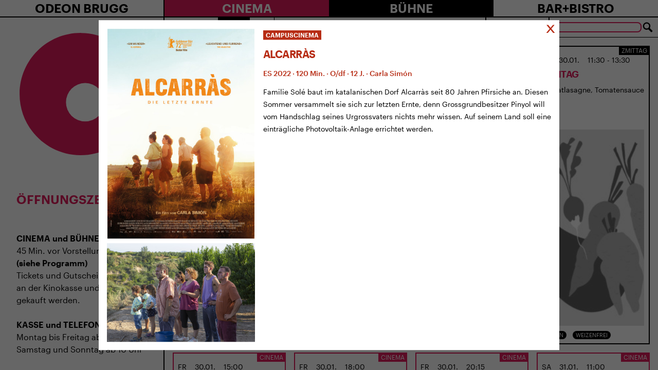

--- FILE ---
content_type: text/html; charset=UTF-8
request_url: https://odeon-brugg.ch/4-10-2015-alcarras/
body_size: 63628
content:
<!doctype html>
<html lang="de-CH" prefix="og: http://ogp.me/ns# fb: http://ogp.me/ns/fb# website: http://ogp.me/ns/website#">
  <head>
  <meta charset="utf-8">
  <meta http-equiv="x-ua-compatible" content="ie=edge">
  <meta name="viewport" content="width=device-width, initial-scale=1, shrink-to-fit=no">
  <title>4.10. 20:15: ALCARRÀS &#8211; Odeon Brugg</title>
<meta name='robots' content='max-image-preview:large' />
<link rel='dns-prefetch' href='//s.w.org' />
		<script type="text/javascript">
			window._wpemojiSettings = {"baseUrl":"https:\/\/s.w.org\/images\/core\/emoji\/13.0.1\/72x72\/","ext":".png","svgUrl":"https:\/\/s.w.org\/images\/core\/emoji\/13.0.1\/svg\/","svgExt":".svg","source":{"concatemoji":"https:\/\/odeon-brugg.ch\/wp-includes\/js\/wp-emoji-release.min.js?ver=5.7.14"}};
			!function(e,a,t){var n,r,o,i=a.createElement("canvas"),p=i.getContext&&i.getContext("2d");function s(e,t){var a=String.fromCharCode;p.clearRect(0,0,i.width,i.height),p.fillText(a.apply(this,e),0,0);e=i.toDataURL();return p.clearRect(0,0,i.width,i.height),p.fillText(a.apply(this,t),0,0),e===i.toDataURL()}function c(e){var t=a.createElement("script");t.src=e,t.defer=t.type="text/javascript",a.getElementsByTagName("head")[0].appendChild(t)}for(o=Array("flag","emoji"),t.supports={everything:!0,everythingExceptFlag:!0},r=0;r<o.length;r++)t.supports[o[r]]=function(e){if(!p||!p.fillText)return!1;switch(p.textBaseline="top",p.font="600 32px Arial",e){case"flag":return s([127987,65039,8205,9895,65039],[127987,65039,8203,9895,65039])?!1:!s([55356,56826,55356,56819],[55356,56826,8203,55356,56819])&&!s([55356,57332,56128,56423,56128,56418,56128,56421,56128,56430,56128,56423,56128,56447],[55356,57332,8203,56128,56423,8203,56128,56418,8203,56128,56421,8203,56128,56430,8203,56128,56423,8203,56128,56447]);case"emoji":return!s([55357,56424,8205,55356,57212],[55357,56424,8203,55356,57212])}return!1}(o[r]),t.supports.everything=t.supports.everything&&t.supports[o[r]],"flag"!==o[r]&&(t.supports.everythingExceptFlag=t.supports.everythingExceptFlag&&t.supports[o[r]]);t.supports.everythingExceptFlag=t.supports.everythingExceptFlag&&!t.supports.flag,t.DOMReady=!1,t.readyCallback=function(){t.DOMReady=!0},t.supports.everything||(n=function(){t.readyCallback()},a.addEventListener?(a.addEventListener("DOMContentLoaded",n,!1),e.addEventListener("load",n,!1)):(e.attachEvent("onload",n),a.attachEvent("onreadystatechange",function(){"complete"===a.readyState&&t.readyCallback()})),(n=t.source||{}).concatemoji?c(n.concatemoji):n.wpemoji&&n.twemoji&&(c(n.twemoji),c(n.wpemoji)))}(window,document,window._wpemojiSettings);
		</script>
		<style type="text/css">
img.wp-smiley,
img.emoji {
	display: inline !important;
	border: none !important;
	box-shadow: none !important;
	height: 1em !important;
	width: 1em !important;
	margin: 0 .07em !important;
	vertical-align: -0.1em !important;
	background: none !important;
	padding: 0 !important;
}
</style>
	<link rel='stylesheet' id='wp-block-library-css'  href='https://odeon-brugg.ch/wp-includes/css/dist/block-library/style.min.css?ver=5.7.14' type='text/css' media='all' />
<link rel='stylesheet' id='contact-form-7-css'  href='https://odeon-brugg.ch/wp-content/plugins/contact-form-7/includes/css/styles.css?ver=5.4.2' type='text/css' media='all' />
<style id='contact-form-7-inline-css' type='text/css'>
.wpcf7 .wpcf7-recaptcha iframe {margin-bottom: 0;}.wpcf7 .wpcf7-recaptcha[data-align="center"] > div {margin: 0 auto;}.wpcf7 .wpcf7-recaptcha[data-align="right"] > div {margin: 0 0 0 auto;}
</style>
<link rel='stylesheet' id='odeon-survey-css'  href='https://odeon-brugg.ch/wp-content/plugins/odeon-survey/public/css/odeon-survey-public.css?ver=1.0.0' type='text/css' media='all' />
<link rel='stylesheet' id='sage/main.css-css'  href='https://odeon-brugg.ch/wp-content/themes/odeon/dist/styles/main_644b228b.css' type='text/css' media='all' />
<link rel='stylesheet' id='bitterend/fonts.css-css'  href='https://odeon-brugg.ch/wp-content/themes/odeon/dist/fonts/fonts.css' type='text/css' media='all' />
<script type='text/javascript' id='wp-sentry-browser-js-extra'>
/* <![CDATA[ */
var wp_sentry = {"dsn":"https:\/\/2729925293b240a199a506286cd9c077@o71863.ingest.sentry.io\/5986767","tracesSampleRate":"0","release":"9.0.10","environment":"production","content":{"tags":{"wordpress":"5.7.14","language":"de-CH"}}};
/* ]]> */
</script>
<script type='text/javascript' src='https://odeon-brugg.ch/wp-content/plugins/wp-sentry-integration/public/wp-sentry-browser.min.js?ver=4.6.0' id='wp-sentry-browser-js'></script>
<script type='text/javascript' src='https://odeon-brugg.ch/wp-includes/js/jquery/jquery.min.js?ver=3.5.1' id='jquery-core-js'></script>
<script type='text/javascript' src='https://odeon-brugg.ch/wp-includes/js/jquery/jquery-migrate.min.js?ver=3.3.2' id='jquery-migrate-js'></script>
<script type='text/javascript' src='https://odeon-brugg.ch/wp-content/plugins/odeon-survey/public/js/odeon-survey-public.js?ver=1.0.0' id='odeon-survey-js'></script>
<script type='text/javascript' src='https://odeon-brugg.ch/wp-content/themes/odeon/resources/assets/scripts/jquery.lazyloadxt.js?ver=1' id='lazyloadxt-js'></script>
<script type='text/javascript' id='lazyloadxt-js-after'>
jQuery.lazyLoadXT.scrollContainer = '.main';
</script>
<script type='text/javascript' src='https://odeon-brugg.ch/wp-content/themes/odeon/resources/assets/scripts/jquery.lazyloadxt.bg.js?ver=1' id='lazyloadxt-bg-js'></script>
<link rel="https://api.w.org/" href="https://odeon-brugg.ch/wp-json/" /><link rel="alternate" type="application/json" href="https://odeon-brugg.ch/wp-json/wp/v2/event/5032" /><link rel="EditURI" type="application/rsd+xml" title="RSD" href="https://odeon-brugg.ch/xmlrpc.php?rsd" />
<link rel="wlwmanifest" type="application/wlwmanifest+xml" href="https://odeon-brugg.ch/wp-includes/wlwmanifest.xml" /> 
<meta name="generator" content="WordPress 5.7.14" />
<link rel="canonical" href="https://odeon-brugg.ch/4-10-2015-alcarras/" />
<link rel='shortlink' href='https://odeon-brugg.ch/?p=5032' />
<link rel="alternate" type="application/json+oembed" href="https://odeon-brugg.ch/wp-json/oembed/1.0/embed?url=https%3A%2F%2Fodeon-brugg.ch%2F4-10-2015-alcarras%2F" />
<link rel="alternate" type="text/xml+oembed" href="https://odeon-brugg.ch/wp-json/oembed/1.0/embed?url=https%3A%2F%2Fodeon-brugg.ch%2F4-10-2015-alcarras%2F&#038;format=xml" />


<!-- Open Graph data is managed by Alex MacArthur's Complete Open Graph plugin. (v3.4.5) -->
<!-- https://wordpress.org/plugins/complete-open-graph/ -->
<meta property='og:site_name' content='Odeon Brugg' />
<meta property='og:url' content='https://odeon-brugg.ch/4-10-2015-alcarras/' />
<meta property='og:locale' content='de_CH' />
<meta property='og:description' content='Das Kulturhaus beim Bahnhof' />
<meta property='og:title' content='4.10. 20:15: ALCARR&Agrave;S' />
<meta property='og:type' content='article' />
<meta name='twitter:card' content='summary' />
<meta name='twitter:title' content='4.10. 20:15: ALCARR&Agrave;S' />
<meta name='twitter:description' content='Das Kulturhaus beim Bahnhof' />
<!-- End Complete Open Graph. | 0.0008702278137207s -->


		<!-- GA Google Analytics @ https://m0n.co/ga -->
		<script>
			(function(i,s,o,g,r,a,m){i['GoogleAnalyticsObject']=r;i[r]=i[r]||function(){
			(i[r].q=i[r].q||[]).push(arguments)},i[r].l=1*new Date();a=s.createElement(o),
			m=s.getElementsByTagName(o)[0];a.async=1;a.src=g;m.parentNode.insertBefore(a,m)
			})(window,document,'script','https://www.google-analytics.com/analytics.js','ga');
			ga('create', 'UA-164767393-8', 'auto');
			ga('send', 'pageview');
		</script>

	<link rel="apple-touch-icon" sizes="180x180" href="/wp-content/uploads/fbrfg/apple-touch-icon.png">
<link rel="icon" type="image/png" sizes="32x32" href="/wp-content/uploads/fbrfg/favicon-32x32.png">
<link rel="icon" type="image/png" sizes="16x16" href="/wp-content/uploads/fbrfg/favicon-16x16.png">
<link rel="manifest" href="/wp-content/uploads/fbrfg/site.webmanifest">
<link rel="mask-icon" href="/wp-content/uploads/fbrfg/safari-pinned-tab.svg" color="#5bbad5">
<link rel="shortcut icon" href="/wp-content/uploads/fbrfg/favicon.ico">
<meta name="msapplication-TileColor" content="#b91d47">
<meta name="msapplication-config" content="/wp-content/uploads/fbrfg/browserconfig.xml">
<meta name="theme-color" content="#ffffff"></head>
  <body class="event-template-default single single-event postid-5032 overflow-hidden overflow-x-hidden 4-10-2015-alcarras app-data index-data singular-data single-data single-event-data single-event-4-10-2015-alcarras-data">
    <div class="flex flex-col h-screen">
      <div class="flex-grow-0">
                <header class="border-b-2 border-black hidden lg:block">
  <div class="block lg:flex">
    <div class="w-full lg:w-1/4 text-center lg:border-r-2 border-black">
      <div class="group flex-1 flex align-items-stretch justify-items-stretch relative">
        <a class="flex-1 font-semibold uppercase text-center text-2xl group-hover:bg-black group-hover:text-white" href="https://odeon-brugg.ch/">Odeon Brugg</a>
                  <ul id="menu-primary-menu" class="absolute top-full -inset-x-px z-10 mt-px hidden group-hover:block z-40"><li id="menu-item-794" class="menu-item menu-item-type-post_type menu-item-object-page menu-item-794 block w-full uppercase bg-white hover:bg-brand-primary text-black hover:text-white border border-black py-px text-center w-full text-lg -mt-px font-medium"><a href="https://odeon-brugg.ch/gutscheine/">Gutscheine</a></li>
<li id="menu-item-597" class="menu-item menu-item-type-post_type menu-item-object-page menu-item-597 block w-full uppercase bg-white hover:bg-brand-primary text-black hover:text-white border border-black py-px text-center w-full text-lg -mt-px font-medium"><a href="https://odeon-brugg.ch/uenterstuetzung/">Mitgliedschaft und Spenden</a></li>
<li id="menu-item-600" class="menu-item menu-item-type-post_type menu-item-object-page menu-item-600 block w-full uppercase bg-white hover:bg-brand-primary text-black hover:text-white border border-black py-px text-center w-full text-lg -mt-px font-medium"><a href="https://odeon-brugg.ch/vermietung/">Räumlichkeiten mieten</a></li>
<li id="menu-item-3250" class="menu-item menu-item-type-post_type menu-item-object-page menu-item-3250 block w-full uppercase bg-white hover:bg-brand-primary text-black hover:text-white border border-black py-px text-center w-full text-lg -mt-px font-medium"><a href="https://odeon-brugg.ch/besuch/">Ihr Besuch</a></li>
<li id="menu-item-598" class="menu-item menu-item-type-post_type menu-item-object-page menu-item-598 block w-full uppercase bg-white hover:bg-brand-primary text-black hover:text-white border border-black py-px text-center w-full text-lg -mt-px font-medium"><a href="https://odeon-brugg.ch/team/">Das Team</a></li>
<li id="menu-item-596" class="menu-item menu-item-type-post_type menu-item-object-page menu-item-596 block w-full uppercase bg-white hover:bg-brand-primary text-black hover:text-white border border-black py-px text-center w-full text-lg -mt-px font-medium"><a href="https://odeon-brugg.ch/100-jahre-odeon/">100 Jahre Odeon Brugg</a></li>
<li id="menu-item-1115" class="menu-item menu-item-type-post_type menu-item-object-page menu-item-1115 block w-full uppercase bg-white hover:bg-brand-primary text-black hover:text-white border border-black py-px text-center w-full text-lg -mt-px font-medium"><a href="https://odeon-brugg.ch/traegerverein/">Kulturhaus und Trägerverein</a></li>
<li id="menu-item-599" class="menu-item menu-item-type-post_type menu-item-object-page menu-item-599 block w-full uppercase bg-white hover:bg-brand-primary text-black hover:text-white border border-black py-px text-center w-full text-lg -mt-px font-medium"><a href="https://odeon-brugg.ch/medienberichte/">Medienberichte</a></li>
<li id="menu-item-1127" class="menu-item menu-item-type-post_type menu-item-object-page menu-item-1127 block w-full uppercase bg-white hover:bg-brand-primary text-black hover:text-white border border-black py-px text-center w-full text-lg -mt-px font-medium"><a href="https://odeon-brugg.ch/impressum/">Impressum</a></li>
<li id="menu-item-2069" class="menu-item menu-item-type-post_type menu-item-object-page menu-item-2069 block w-full uppercase bg-white hover:bg-brand-primary text-black hover:text-white border border-black py-px text-center w-full text-lg -mt-px font-medium"><a href="https://odeon-brugg.ch/intern/">Intern</a></li>
</ul>
              </div>
    </div>
    <div class="w-full lg:w-3/4">
      <nav class="nav-primary flex align-items-stretch justify-items-stretch">
        <div class="group flex-1 flex align-items-stretch justify-items-stretch relative" style="z-index: 60">
          <a class="flex-1 font-semibold uppercase text-center text-2xl bg-brand-primary text-white group-hover:bg-white group-hover:text-brand-primary" href="https://odeon-brugg.ch/cinema">
            Cinema
          </a>
                      <ul id="menu-cinema-menu" class="absolute top-full -inset-x-px z-10 mt-px hidden group-hover:block z-40"><li id="menu-item-13871" class="menu-item menu-item-type-post_type menu-item-object-page menu-item-13871 block w-full uppercase bg-brand-primary hover:bg-black text-white border border-black py-px text-center w-full text-lg -mt-px font-medium"><a href="https://odeon-brugg.ch/brugger-dokumentarfilmtage/">BRUGGER DOKUMENTARFILMTAGE</a></li>
<li id="menu-item-1541" class="menu-item menu-item-type-post_type menu-item-object-page menu-item-1541 block w-full uppercase bg-brand-primary hover:bg-black text-white border border-black py-px text-center w-full text-lg -mt-px font-medium"><a href="https://odeon-brugg.ch/brugger-dokumentarfilmtage/">BRUGGER FILMFESTIVALS</a></li>
<li id="menu-item-1266" class="menu-item menu-item-type-post_type menu-item-object-page menu-item-1266 block w-full uppercase bg-brand-primary hover:bg-black text-white border border-black py-px text-center w-full text-lg -mt-px font-medium"><a href="https://odeon-brugg.ch/architektur/">Architektur</a></li>
<li id="menu-item-14250" class="menu-item menu-item-type-post_type menu-item-object-page menu-item-14250 block w-full uppercase bg-brand-primary hover:bg-black text-white border border-black py-px text-center w-full text-lg -mt-px font-medium"><a href="https://odeon-brugg.ch/imrausch/">IM RAUSCH</a></li>
<li id="menu-item-14287" class="menu-item menu-item-type-post_type menu-item-object-page menu-item-14287 block w-full uppercase bg-brand-primary hover:bg-black text-white border border-black py-px text-center w-full text-lg -mt-px font-medium"><a href="https://odeon-brugg.ch/cinema/filmreihe-filmdrinks/">Filmreihe Filmdrinks</a></li>
<li id="menu-item-11086" class="menu-item menu-item-type-post_type menu-item-object-page menu-item-11086 block w-full uppercase bg-brand-primary hover:bg-black text-white border border-black py-px text-center w-full text-lg -mt-px font-medium"><a href="https://odeon-brugg.ch/35-mm/">35 MM</a></li>
<li id="menu-item-8079" class="menu-item menu-item-type-post_type menu-item-object-page menu-item-8079 block w-full uppercase bg-brand-primary hover:bg-black text-white border border-black py-px text-center w-full text-lg -mt-px font-medium"><a href="https://odeon-brugg.ch/frauen-geschichten/">FRAUEN GESCHICHTEN</a></li>
<li id="menu-item-603" class="menu-item menu-item-type-post_type menu-item-object-page menu-item-603 block w-full uppercase bg-brand-primary hover:bg-black text-white border border-black py-px text-center w-full text-lg -mt-px font-medium"><a href="https://odeon-brugg.ch/kinoreif/">ODEONKinoreif?</a></li>
<li id="menu-item-11963" class="menu-item menu-item-type-post_type menu-item-object-page menu-item-11963 block w-full uppercase bg-brand-primary hover:bg-black text-white border border-black py-px text-center w-full text-lg -mt-px font-medium"><a href="https://odeon-brugg.ch/vorstellungen-mit-filmgespraech/">Vorstellungen mit Filmgespräch</a></li>
<li id="menu-item-2054" class="menu-item menu-item-type-post_type menu-item-object-page menu-item-2054 block w-full uppercase bg-brand-primary hover:bg-black text-white border border-black py-px text-center w-full text-lg -mt-px font-medium"><a href="https://odeon-brugg.ch/cinema/lunchkino/">Lunchkino</a></li>
<li id="menu-item-1270" class="menu-item menu-item-type-post_type menu-item-object-page menu-item-1270 block w-full uppercase bg-brand-primary hover:bg-black text-white border border-black py-px text-center w-full text-lg -mt-px font-medium"><a href="https://odeon-brugg.ch/tea-time/">Teatime</a></li>
<li id="menu-item-3935" class="menu-item menu-item-type-post_type menu-item-object-page menu-item-3935 block w-full uppercase bg-brand-primary hover:bg-black text-white border border-black py-px text-center w-full text-lg -mt-px font-medium"><a href="https://odeon-brugg.ch/anime-night/">Anime</a></li>
<li id="menu-item-6407" class="menu-item menu-item-type-post_type menu-item-object-page menu-item-6407 block w-full uppercase bg-brand-primary hover:bg-black text-white border border-black py-px text-center w-full text-lg -mt-px font-medium"><a href="https://odeon-brugg.ch/cinema/the-ones-we-love/">THE ONES WE LOVE</a></li>
<li id="menu-item-2319" class="menu-item menu-item-type-post_type menu-item-object-page menu-item-2319 block w-full uppercase bg-brand-primary hover:bg-black text-white border border-black py-px text-center w-full text-lg -mt-px font-medium"><a href="https://odeon-brugg.ch/kinderfilme/">KINDER</a></li>
<li id="menu-item-10388" class="menu-item menu-item-type-post_type menu-item-object-page menu-item-10388 block w-full uppercase bg-brand-primary hover:bg-black text-white border border-black py-px text-center w-full text-lg -mt-px font-medium"><a href="https://odeon-brugg.ch/cinema/hello-family-vorpremieren/">HELLO FAMILY VORPREMIEREN</a></li>
<li id="menu-item-1272" class="menu-item menu-item-type-post_type menu-item-object-page menu-item-1272 block w-full uppercase bg-brand-primary hover:bg-black text-white border border-black py-px text-center w-full text-lg -mt-px font-medium"><a href="https://odeon-brugg.ch/kinomagie/">KINOMAGIE</a></li>
<li id="menu-item-3906" class="menu-item menu-item-type-post_type menu-item-object-page menu-item-3906 block w-full uppercase bg-brand-primary hover:bg-black text-white border border-black py-px text-center w-full text-lg -mt-px font-medium"><a href="https://odeon-brugg.ch/odeonair/">ODEONAIR</a></li>
<li id="menu-item-602" class="menu-item menu-item-type-post_type menu-item-object-page menu-item-602 block w-full uppercase bg-brand-primary hover:bg-black text-white border border-black py-px text-center w-full text-lg -mt-px font-medium"><a href="https://odeon-brugg.ch/opera/">Opera</a></li>
<li id="menu-item-8728" class="menu-item menu-item-type-post_type menu-item-object-page menu-item-8728 block w-full uppercase bg-brand-primary hover:bg-black text-white border border-black py-px text-center w-full text-lg -mt-px font-medium"><a href="https://odeon-brugg.ch/filmnacht/">FILMNACHT</a></li>
</ul>
                  </div>
        <div class="group flex-1 flex align-items-stretch justify-items-stretch relative" style="z-index: 60">
          <a class="flex-1 font-semibold uppercase text-center text-2xl bg-black text-white group-hover:bg-white group-hover:text-black" href="https://odeon-brugg.ch/buehne">
            Bühne
          </a>
                      <ul id="menu-buehne-menu" class="absolute top-full -inset-x-px z-10 mt-px hidden group-hover:block z-40"><li id="menu-item-614" class="menu-item menu-item-type-post_type menu-item-object-page menu-item-614 block w-full uppercase bg-black hover:bg-brand-primary text-white border border-white py-px text-center w-full text-lg -mt-px font-medium"><a href="https://odeon-brugg.ch/kinder/">Kinder</a></li>
<li id="menu-item-1094" class="menu-item menu-item-type-post_type menu-item-object-page menu-item-1094 block w-full uppercase bg-black hover:bg-brand-primary text-white border border-white py-px text-center w-full text-lg -mt-px font-medium"><a href="https://odeon-brugg.ch/theater/">KLEINKUNST</a></li>
<li id="menu-item-613" class="menu-item menu-item-type-post_type menu-item-object-page menu-item-613 block w-full uppercase bg-black hover:bg-brand-primary text-white border border-white py-px text-center w-full text-lg -mt-px font-medium"><a href="https://odeon-brugg.ch/musik/">Musik</a></li>
<li id="menu-item-14651" class="menu-item menu-item-type-post_type menu-item-object-page menu-item-14651 block w-full uppercase bg-black hover:bg-brand-primary text-white border border-white py-px text-center w-full text-lg -mt-px font-medium"><a href="https://odeon-brugg.ch/imrausch/">IM RAUSCH</a></li>
<li id="menu-item-612" class="menu-item menu-item-type-post_type menu-item-object-page menu-item-612 block w-full uppercase bg-black hover:bg-brand-primary text-white border border-white py-px text-center w-full text-lg -mt-px font-medium"><a href="https://odeon-brugg.ch/lesung/">Literatur</a></li>
<li id="menu-item-7703" class="menu-item menu-item-type-post_type menu-item-object-page menu-item-7703 block w-full uppercase bg-black hover:bg-brand-primary text-white border border-white py-px text-center w-full text-lg -mt-px font-medium"><a href="https://odeon-brugg.ch/lesezirkel/">LESEZIRKEL</a></li>
<li id="menu-item-2303" class="menu-item menu-item-type-post_type menu-item-object-page menu-item-2303 block w-full uppercase bg-black hover:bg-brand-primary text-white border border-white py-px text-center w-full text-lg -mt-px font-medium"><a href="https://odeon-brugg.ch/talk/">ODEON-TALK</a></li>
</ul>
                  </div>
        <div class="group flex-1 flex align-items-stretch justify-items-stretch relative" style="z-index: 60">
          <a class="flex-1 font-semibold uppercase text-center text-2xl bg-white text-black group-hover:bg-black group-hover:text-white" href="https://odeon-brugg.ch/bar-bistro">
            Bar+Bistro
          </a>
                      <ul id="menu-barbistro" class="absolute top-full -inset-x-px z-10 mt-px hidden group-hover:block z-40"><li id="menu-item-642" class="menu-item menu-item-type-post_type menu-item-object-page menu-item-642 block w-full uppercase bg-white hover:bg-brand-primary text-black hover:text-white border border-black py-px text-center w-full text-lg -mt-px font-medium"><a href="https://odeon-brugg.ch/bistro-page-1/">Zmittag</a></li>
<li id="menu-item-641" class="menu-item menu-item-type-post_type menu-item-object-page menu-item-641 block w-full uppercase bg-white hover:bg-brand-primary text-black hover:text-white border border-black py-px text-center w-full text-lg -mt-px font-medium"><a href="https://odeon-brugg.ch/bistro-page-2/">Bar</a></li>
<li id="menu-item-640" class="menu-item menu-item-type-post_type menu-item-object-page menu-item-640 block w-full uppercase bg-white hover:bg-brand-primary text-black hover:text-white border border-black py-px text-center w-full text-lg -mt-px font-medium"><a href="https://odeon-brugg.ch/bistro-page-3/">Garten</a></li>
<li id="menu-item-2402" class="menu-item menu-item-type-post_type menu-item-object-page menu-item-2402 block w-full uppercase bg-white hover:bg-brand-primary text-black hover:text-white border border-black py-px text-center w-full text-lg -mt-px font-medium"><a href="https://odeon-brugg.ch/tea-time/">Teatime</a></li>
</ul>
                  </div>
      </nav>
    </div>
  </div>
</header>


<header class="border-b-2 border-black block lg:hidden">
  <div class="block lg:flex">
    <div class="w-full lg:w-1/4 text-center lg:border-r-2 border-black px-2 py-4">
      <div class="group flex-1 flex align-items-stretch justify-items-stretch relative">
        <a class="flex-1 font-semibold uppercase text-left text-xl tracking-tighter flex items-center" href="https://odeon-brugg.ch/">
          <svg version="1.1"
            id="logo"
            xmlns="http://www.w3.org/2000/svg"
            xmlns:xlink="http://www.w3.org/1999/xlink"
            x="0px"
            y="0px"
            viewBox="0 0 171.3 171.3"
            style="enable-background:new 0 0 171.3 171.3;"
            xml:space="preserve"
            width="48"
            height="48"
            alt="Odeon Brugg"
            class="float-left mr-2">
            <g>
              <path fill="#E21C5C" d="M65.6,96.4 M4.2,85C3.8,130,40,166.8,85,167.2s81.8-35.8,82.2-80.8S131.4,4.6,86.4,4.2
                C41.4,3.8,4.6,39.9,4.2,85"/>
            </g>
            <circle fill="#FFFFFF" cx="91.6" cy="96.6" r="25.6"/>
          </svg>
          <span>
            Odeon Brugg
          </span>
        </a>
      </div>

      <div class="absolute top-0 right-0 p-6 cursor-pointer group hamburger" data-toggle="#mobile-menu">
        <div class="bg-black h-1.5 w-8 mt-0.5 group-hover:bg-brand-primary line"></div>
        <div class="bg-black h-1.5 w-8 mt-1.5 group-hover:bg-brand-primary line"></div>
        <div class="bg-black h-1.5 w-8 mt-1.5 group-hover:bg-brand-primary line"></div>
      </div>
    </div>
  </div>
  <div class="hidden lg:flex z-50 border-t-2 border-black fixed h-screen w-full bg-white overflow-y-auto pb-4" id="mobile-menu" style="z-index: 60; height: calc(100vh - 80px)">
    <ul>
      <li>
        <a class="block bg-white text-black py-4 px-3 pr-6 w-full font-medium uppercase text-2xl"
          href="https://odeon-brugg.ch/"
          data-accordeon="#menu-primary-menu-1">
          Odeon Brugg
          <span class="float-right text-3xl -mt-0.5">
            >
          </span>
        </a>
                  <ul id="menu-primary-menu-1" class="mt-px block hidden border-b border-black"><li class="menu-item menu-item-type-post_type menu-item-object-page menu-item-794 block w-full uppercase bg-white hover:bg-whitetext-black hover:text-black border border-black py-0.5 px-3 w-full -mt-px"><a href="https://odeon-brugg.ch/gutscheine/">Gutscheine</a></li>
<li class="menu-item menu-item-type-post_type menu-item-object-page menu-item-597 block w-full uppercase bg-white hover:bg-whitetext-black hover:text-black border border-black py-0.5 px-3 w-full -mt-px"><a href="https://odeon-brugg.ch/uenterstuetzung/">Mitgliedschaft und Spenden</a></li>
<li class="menu-item menu-item-type-post_type menu-item-object-page menu-item-600 block w-full uppercase bg-white hover:bg-whitetext-black hover:text-black border border-black py-0.5 px-3 w-full -mt-px"><a href="https://odeon-brugg.ch/vermietung/">Räumlichkeiten mieten</a></li>
<li class="menu-item menu-item-type-post_type menu-item-object-page menu-item-3250 block w-full uppercase bg-white hover:bg-whitetext-black hover:text-black border border-black py-0.5 px-3 w-full -mt-px"><a href="https://odeon-brugg.ch/besuch/">Ihr Besuch</a></li>
<li class="menu-item menu-item-type-post_type menu-item-object-page menu-item-598 block w-full uppercase bg-white hover:bg-whitetext-black hover:text-black border border-black py-0.5 px-3 w-full -mt-px"><a href="https://odeon-brugg.ch/team/">Das Team</a></li>
<li class="menu-item menu-item-type-post_type menu-item-object-page menu-item-596 block w-full uppercase bg-white hover:bg-whitetext-black hover:text-black border border-black py-0.5 px-3 w-full -mt-px"><a href="https://odeon-brugg.ch/100-jahre-odeon/">100 Jahre Odeon Brugg</a></li>
<li class="menu-item menu-item-type-post_type menu-item-object-page menu-item-1115 block w-full uppercase bg-white hover:bg-whitetext-black hover:text-black border border-black py-0.5 px-3 w-full -mt-px"><a href="https://odeon-brugg.ch/traegerverein/">Kulturhaus und Trägerverein</a></li>
<li class="menu-item menu-item-type-post_type menu-item-object-page menu-item-599 block w-full uppercase bg-white hover:bg-whitetext-black hover:text-black border border-black py-0.5 px-3 w-full -mt-px"><a href="https://odeon-brugg.ch/medienberichte/">Medienberichte</a></li>
<li class="menu-item menu-item-type-post_type menu-item-object-page menu-item-1127 block w-full uppercase bg-white hover:bg-whitetext-black hover:text-black border border-black py-0.5 px-3 w-full -mt-px"><a href="https://odeon-brugg.ch/impressum/">Impressum</a></li>
<li class="menu-item menu-item-type-post_type menu-item-object-page menu-item-2069 block w-full uppercase bg-white hover:bg-whitetext-black hover:text-black border border-black py-0.5 px-3 w-full -mt-px"><a href="https://odeon-brugg.ch/intern/">Intern</a></li>
</ul>
              </li>
      <li>
        <a class="block bg-brand-primary text-white py-4 px-3 pr-6 w-full -mt-px font-medium uppercase text-2xl"
          href="https://odeon-brugg.ch/cinema"
          data-accordeon="#menu-cinema-menu-1">
          Cinema
          <span class="float-right text-3xl -mt-0.5">
            >
          </span>
        </a>
                  <ul id="menu-cinema-menu-1" class="mt-px block hidden border-b border-black"><li class="menu-item menu-item-type-post_type menu-item-object-page menu-item-13871 block w-full uppercase bg-brand-primary hover:bg-brand-primary text-white hover:text-white border border-black py-0.5 px-3 w-full -mt-px"><a href="https://odeon-brugg.ch/brugger-dokumentarfilmtage/">BRUGGER DOKUMENTARFILMTAGE</a></li>
<li class="menu-item menu-item-type-post_type menu-item-object-page menu-item-1541 block w-full uppercase bg-brand-primary hover:bg-brand-primary text-white hover:text-white border border-black py-0.5 px-3 w-full -mt-px"><a href="https://odeon-brugg.ch/brugger-dokumentarfilmtage/">BRUGGER FILMFESTIVALS</a></li>
<li class="menu-item menu-item-type-post_type menu-item-object-page menu-item-1266 block w-full uppercase bg-brand-primary hover:bg-brand-primary text-white hover:text-white border border-black py-0.5 px-3 w-full -mt-px"><a href="https://odeon-brugg.ch/architektur/">Architektur</a></li>
<li class="menu-item menu-item-type-post_type menu-item-object-page menu-item-14250 block w-full uppercase bg-brand-primary hover:bg-brand-primary text-white hover:text-white border border-black py-0.5 px-3 w-full -mt-px"><a href="https://odeon-brugg.ch/imrausch/">IM RAUSCH</a></li>
<li class="menu-item menu-item-type-post_type menu-item-object-page menu-item-14287 block w-full uppercase bg-brand-primary hover:bg-brand-primary text-white hover:text-white border border-black py-0.5 px-3 w-full -mt-px"><a href="https://odeon-brugg.ch/cinema/filmreihe-filmdrinks/">Filmreihe Filmdrinks</a></li>
<li class="menu-item menu-item-type-post_type menu-item-object-page menu-item-11086 block w-full uppercase bg-brand-primary hover:bg-brand-primary text-white hover:text-white border border-black py-0.5 px-3 w-full -mt-px"><a href="https://odeon-brugg.ch/35-mm/">35 MM</a></li>
<li class="menu-item menu-item-type-post_type menu-item-object-page menu-item-8079 block w-full uppercase bg-brand-primary hover:bg-brand-primary text-white hover:text-white border border-black py-0.5 px-3 w-full -mt-px"><a href="https://odeon-brugg.ch/frauen-geschichten/">FRAUEN GESCHICHTEN</a></li>
<li class="menu-item menu-item-type-post_type menu-item-object-page menu-item-603 block w-full uppercase bg-brand-primary hover:bg-brand-primary text-white hover:text-white border border-black py-0.5 px-3 w-full -mt-px"><a href="https://odeon-brugg.ch/kinoreif/">ODEONKinoreif?</a></li>
<li class="menu-item menu-item-type-post_type menu-item-object-page menu-item-11963 block w-full uppercase bg-brand-primary hover:bg-brand-primary text-white hover:text-white border border-black py-0.5 px-3 w-full -mt-px"><a href="https://odeon-brugg.ch/vorstellungen-mit-filmgespraech/">Vorstellungen mit Filmgespräch</a></li>
<li class="menu-item menu-item-type-post_type menu-item-object-page menu-item-2054 block w-full uppercase bg-brand-primary hover:bg-brand-primary text-white hover:text-white border border-black py-0.5 px-3 w-full -mt-px"><a href="https://odeon-brugg.ch/cinema/lunchkino/">Lunchkino</a></li>
<li class="menu-item menu-item-type-post_type menu-item-object-page menu-item-1270 block w-full uppercase bg-brand-primary hover:bg-brand-primary text-white hover:text-white border border-black py-0.5 px-3 w-full -mt-px"><a href="https://odeon-brugg.ch/tea-time/">Teatime</a></li>
<li class="menu-item menu-item-type-post_type menu-item-object-page menu-item-3935 block w-full uppercase bg-brand-primary hover:bg-brand-primary text-white hover:text-white border border-black py-0.5 px-3 w-full -mt-px"><a href="https://odeon-brugg.ch/anime-night/">Anime</a></li>
<li class="menu-item menu-item-type-post_type menu-item-object-page menu-item-6407 block w-full uppercase bg-brand-primary hover:bg-brand-primary text-white hover:text-white border border-black py-0.5 px-3 w-full -mt-px"><a href="https://odeon-brugg.ch/cinema/the-ones-we-love/">THE ONES WE LOVE</a></li>
<li class="menu-item menu-item-type-post_type menu-item-object-page menu-item-2319 block w-full uppercase bg-brand-primary hover:bg-brand-primary text-white hover:text-white border border-black py-0.5 px-3 w-full -mt-px"><a href="https://odeon-brugg.ch/kinderfilme/">KINDER</a></li>
<li class="menu-item menu-item-type-post_type menu-item-object-page menu-item-10388 block w-full uppercase bg-brand-primary hover:bg-brand-primary text-white hover:text-white border border-black py-0.5 px-3 w-full -mt-px"><a href="https://odeon-brugg.ch/cinema/hello-family-vorpremieren/">HELLO FAMILY VORPREMIEREN</a></li>
<li class="menu-item menu-item-type-post_type menu-item-object-page menu-item-1272 block w-full uppercase bg-brand-primary hover:bg-brand-primary text-white hover:text-white border border-black py-0.5 px-3 w-full -mt-px"><a href="https://odeon-brugg.ch/kinomagie/">KINOMAGIE</a></li>
<li class="menu-item menu-item-type-post_type menu-item-object-page menu-item-3906 block w-full uppercase bg-brand-primary hover:bg-brand-primary text-white hover:text-white border border-black py-0.5 px-3 w-full -mt-px"><a href="https://odeon-brugg.ch/odeonair/">ODEONAIR</a></li>
<li class="menu-item menu-item-type-post_type menu-item-object-page menu-item-602 block w-full uppercase bg-brand-primary hover:bg-brand-primary text-white hover:text-white border border-black py-0.5 px-3 w-full -mt-px"><a href="https://odeon-brugg.ch/opera/">Opera</a></li>
<li class="menu-item menu-item-type-post_type menu-item-object-page menu-item-8728 block w-full uppercase bg-brand-primary hover:bg-brand-primary text-white hover:text-white border border-black py-0.5 px-3 w-full -mt-px"><a href="https://odeon-brugg.ch/filmnacht/">FILMNACHT</a></li>
</ul>
              </li>
      <li>
        <a class="block bg-black text-white py-4 px-3 pr-6 w-full -mt-px font-medium uppercase text-2xl"
          href="https://odeon-brugg.ch/buehne"
          data-accordeon="#menu-buehne-menu-1">
          Bühne
          <span class="float-right text-3xl -mt-0.5">
            >
          </span>
        </a>
                  <ul id="menu-buehne-menu-1" class="mt-px block hidden border-b border-black"><li class="menu-item menu-item-type-post_type menu-item-object-page menu-item-614 block w-full uppercase bg-black hover:bg-black text-white hover:text-white border border-black py-0.5 px-3 w-full -mt-px"><a href="https://odeon-brugg.ch/kinder/">Kinder</a></li>
<li class="menu-item menu-item-type-post_type menu-item-object-page menu-item-1094 block w-full uppercase bg-black hover:bg-black text-white hover:text-white border border-black py-0.5 px-3 w-full -mt-px"><a href="https://odeon-brugg.ch/theater/">KLEINKUNST</a></li>
<li class="menu-item menu-item-type-post_type menu-item-object-page menu-item-613 block w-full uppercase bg-black hover:bg-black text-white hover:text-white border border-black py-0.5 px-3 w-full -mt-px"><a href="https://odeon-brugg.ch/musik/">Musik</a></li>
<li class="menu-item menu-item-type-post_type menu-item-object-page menu-item-14651 block w-full uppercase bg-black hover:bg-black text-white hover:text-white border border-black py-0.5 px-3 w-full -mt-px"><a href="https://odeon-brugg.ch/imrausch/">IM RAUSCH</a></li>
<li class="menu-item menu-item-type-post_type menu-item-object-page menu-item-612 block w-full uppercase bg-black hover:bg-black text-white hover:text-white border border-black py-0.5 px-3 w-full -mt-px"><a href="https://odeon-brugg.ch/lesung/">Literatur</a></li>
<li class="menu-item menu-item-type-post_type menu-item-object-page menu-item-7703 block w-full uppercase bg-black hover:bg-black text-white hover:text-white border border-black py-0.5 px-3 w-full -mt-px"><a href="https://odeon-brugg.ch/lesezirkel/">LESEZIRKEL</a></li>
<li class="menu-item menu-item-type-post_type menu-item-object-page menu-item-2303 block w-full uppercase bg-black hover:bg-black text-white hover:text-white border border-black py-0.5 px-3 w-full -mt-px"><a href="https://odeon-brugg.ch/talk/">ODEON-TALK</a></li>
</ul>
              </li>
      <li>
        <a class="block bg-white text-black py-4 px-3 pr-6 w-full -mt-px font-medium uppercase text-2xl"
          href="https://odeon-brugg.ch/bar-bistro"
          data-accordeon="#menu-barbistro-1">
          Bar+Bistro
          <span class="float-right text-3xl -mt-0.5">
            >
          </span>
        </a>
                  <ul id="menu-barbistro-1" class="mt-px block hidden border-b border-black"><li class="menu-item menu-item-type-post_type menu-item-object-page menu-item-642 block w-full uppercase bg-white hover:bg-whitetext-black hover:text-black border border-black py-0.5 px-3 w-full -mt-px"><a href="https://odeon-brugg.ch/bistro-page-1/">Zmittag</a></li>
<li class="menu-item menu-item-type-post_type menu-item-object-page menu-item-641 block w-full uppercase bg-white hover:bg-whitetext-black hover:text-black border border-black py-0.5 px-3 w-full -mt-px"><a href="https://odeon-brugg.ch/bistro-page-2/">Bar</a></li>
<li class="menu-item menu-item-type-post_type menu-item-object-page menu-item-640 block w-full uppercase bg-white hover:bg-whitetext-black hover:text-black border border-black py-0.5 px-3 w-full -mt-px"><a href="https://odeon-brugg.ch/bistro-page-3/">Garten</a></li>
<li class="menu-item menu-item-type-post_type menu-item-object-page menu-item-2402 block w-full uppercase bg-white hover:bg-whitetext-black hover:text-black border border-black py-0.5 px-3 w-full -mt-px"><a href="https://odeon-brugg.ch/tea-time/">Teatime</a></li>
</ul>
              </li>
    </ul>
    <div class="border-t-2 border-black">
      <div class="flex mt-2 items-center">
        <a href="https://www.instagram.com/odeon_brugg/" class="flex-1 p-3 flex justify-center text-brand-primary hover:text-black" target="_blank" rel="external">
          <svg version="1.1" id="Layer_1" xmlns="http://www.w3.org/2000/svg" xmlns:xlink="http://www.w3.org/1999/xlink" x="0px" y="0px"
	 viewBox="0 0 16 16" style="enable-background:new 0 0 16 16;" xml:space="preserve" width="24" height="24" fill="currentColor">
<path d="M11.2,5.7c-0.5,0-0.9-0.4-0.9-0.9c0-0.5,0.4-0.9,0.9-0.9c0.5,0,0.9,0.4,0.9,0.9C12.2,5.3,11.7,5.7,11.2,5.7
	 M8,11.2c-1.8,0-3.2-1.5-3.2-3.2c0-1.8,1.5-3.2,3.2-3.2c1.8,0,3.2,1.5,3.2,3.2C11.2,9.8,9.8,11.2,8,11.2 M11.7,2.9H4.3
	c-0.8,0-1.4,0.6-1.4,1.4v7.4c0,0.8,0.6,1.4,1.4,1.4h7.4c0.8,0,1.4-0.6,1.4-1.4V4.3C13.1,3.5,12.5,2.9,11.7,2.9"/>
<path d="M8,5.7c-1.3,0-2.3,1-2.3,2.3c0,1.3,1,2.3,2.3,2.3c1.3,0,2.3-1,2.3-2.3C10.3,6.7,9.3,5.7,8,5.7"/>
<path d="M14,11.7c0,1.3-1,2.3-2.3,2.3H4.3C3,14,2,13,2,11.7V4.3C2,3,3,2,4.3,2h7.4C13,2,14,3,14,4.3V11.7z M13.5,0.1
	H2.5c-1.3,0-2.3,1.1-2.3,2.3v11.1c0,1.3,1.1,2.3,2.3,2.3h11.1c1.3,0,2.3-1.1,2.3-2.3V2.5C15.9,1.2,14.8,0.1,13.5,0.1"/>
</svg>
        </a>
        <a href="https://www.facebook.com/odeonbrugg" class="flex-1 p-3 flex justify-center text-brand-primary hover:text-black" target="_blank" rel="external">
          <svg version="1.1" id="Layer_1" xmlns="http://www.w3.org/2000/svg" xmlns:xlink="http://www.w3.org/1999/xlink" x="0px" y="0px"
	 viewBox="0 0 16 16" style="enable-background:new 0 0 16 16;" xml:space="preserve" fill="currentColor" width="24" height="24">
<path d="M13.6,0.1H2.4c-1.3,0-2.3,1-2.3,2.3v11.2c0,1.3,1,2.3,2.3,2.3h4.7v-5.6H5.2V7.5h1.9V5.6c0-1.5,1.2-2.8,2.8-2.8
	h2.8v2.8H9.9v1.9h2.8l-0.5,2.8H9.9v5.6h3.7c1.3,0,2.3-1,2.3-2.3V2.4C15.9,1.1,14.9,0.1,13.6,0.1"/>
</svg>
        </a>
        <a href="mailto:info@odeon-brugg.ch" class="flex-1 p-3 flex justify-center text-brand-primary hover:text-black" target="_blank" rel="external">
          <svg version="1.1" id="Layer_1" xmlns="http://www.w3.org/2000/svg" xmlns:xlink="http://www.w3.org/1999/xlink" x="0px" y="0px"
	 viewBox="0 0 24 16" style="enable-background:new 0 0 24 16;" xml:space="preserve" width="30" height="24" fill="currentColor">
<polygon points="15.1,8.1 21.7,12.2 21.7,3.8 "/>
<polygon points="2.3,3.8 2.3,12.2 8.9,8.1 "/>
<path d="M20.5,1.4H3.5c-0.6,0-1.1,0.4-1.2,1L12,8.7l9.6-6.3C21.5,1.8,21.1,1.4,20.5,1.4"/>
<path d="M14,8.8L12.3,10c-0.1,0.1-0.2,0.1-0.3,0.1c-0.1,0-0.2,0-0.3-0.1L10,8.8l-7.6,4.8c0.1,0.6,0.6,1,1.2,1h16.9
	c0.6,0,1.1-0.4,1.2-1L14,8.8z"/>
</svg>
        </a>
        <a href="https://www.google.com/maps/place/Kulturhaus+ODEON+BRUGG/@47.4814414,8.2086684,15z/data=!4m5!3m4!1s0x0:0xc2bf3504d971f2a!8m2!3d47.4814111!4d8.2087543" class="flex-1 p-3 flex justify-center text-brand-primary hover:text-black" target="_blank" rel="external">
          <svg version="1.1" id="Layer_1" xmlns="http://www.w3.org/2000/svg" xmlns:xlink="http://www.w3.org/1999/xlink" x="0px" y="0px"
	 viewBox="0 0 16 16" style="enable-background:new 0 0 16 16;" xml:space="preserve" fill="currentColor" width="24" height="24">
<path d="M12.7,2.7C11.7,1.1,10,0,8.1,0C8,0,8,0,7.9,0C6,0,4.3,1.1,3.3,2.7c-1,1.7-1,3.7-0.1,5.5l3.9,7.2c0,0,0,0,0,0
	c0.2,0.3,0.5,0.5,0.8,0.5c0.3,0,0.7-0.2,0.8-0.5c0,0,0,0,0,0l3.9-7.2C13.7,6.5,13.7,4.4,12.7,2.7"/>
<path style="fill: white" d="M7.3,6c-1,0-1.8-0.8-1.8-1.8s0.8-1.8,1.8-1.8c1,0,1.8,0.8,1.8,1.8S8.3,6,7.3,6"/>
</svg>
        </a>
        <a href="/homepage/newsletter" class="flex-1 p-3 flex justify-center text-brand-primary hover:text-black">
          Newsletter
        </a>
      </div>
      <a href="#" data-accordeon="#opening-2" class="block p-3 text-brand-primary font-bold">
        <span class="inline-block">></span> ÖFFNUNGSZEITEN
      </a>
      <div class="hidden p-3 px-4 pt-0 text-sm" id="opening-2">
        <div style="margin-top: -1em;"></div>
        <h2 class="text-brand-primary font-medium uppercase text-2xl my-6 hidden"><strong>Öffnungszeiten</strong></h2>
<p>&nbsp;</p>
<h1><strong>CINEMA und BÜHNE<br />
</strong>45 Min. vor Vorstellungsbeginn <strong><a href="https://odeon-brugg.ch">(siehe Programm)</a></strong></h1>
<h1>Tickets und Gutscheine können an der Kinokasse und an der Bar gekauft werden.</h1>
<h1></h1>
<h3 class="font-semibold mt-3 text-sm"><strong>KASSE und TELEFON</strong></h3>
<p>Montag bis Freitag ab 17 Uhr<br />
Samstag und Sonntag ab 10 Uhr</p>
<h3 class="font-semibold mt-3 text-sm"></h3>
<h3 class="font-semibold mt-3 text-sm"><strong>BAR+BISTRO</strong></h3>
<div>Montag bis Donnerstag  11.30 Uhr bis 23 Uhr</div>
<div>Freitag  11.30 Uhr bis 24 Uhr</div>
<div>Samstag  17 Uhr bis 24 Uhr</div>
<div>Sonntag  17 Uhr bis 22 Uhr</div>
<div></div>
<h3 class="font-semibold mt-3 text-sm"><strong>ZMITTAG</strong></h3>
<p>Montag bis Freitag 11.30 Uhr bis 13.30 Uhr</p>
<p>&nbsp;</p>
<p>&nbsp;</p>
<p>&nbsp;</p>
<p>&nbsp;</p>
      </div>
      <div class="space-y-4 px-4 text-sm">
         <p>056 450 35 65<br />
<a href="mailto:info@odeon-brugg.ch">info@odeon-brugg.ch</a></p>
<p>Bahnhofplatz 11<br />
5200 Brugg</p>
<p><img loading="lazy" class="alignnone wp-image-14318 " src="https://odeon-brugg.ch/wp-content/uploads/2025/08/website_unterstützung_sponsoren_logos-300x135.png" alt="" width="551" height="248" srcset="https://odeon-brugg.ch/wp-content/uploads/2025/08/website_unterstützung_sponsoren_logos-300x135.png 300w, https://odeon-brugg.ch/wp-content/uploads/2025/08/website_unterstützung_sponsoren_logos.png 567w" sizes="(max-width: 551px) 100vw, 551px" /></p>

      </div>
    </div>
  </div>
</header>
      </div>
      <div class="flex flex-1 h-full overflow-hidden" role="document">
        
                <aside class="flex-col hidden h-full px-8 overflow-y-auto border-r-2 border-black lg:flex lg:w-1/4 justify-items-stretch">
                      <div class="flex-grow-0">
              <a href="https://odeon-brugg.ch/">
                <svg version="1.1"
                  id="logo"
                  xmlns="http://www.w3.org/2000/svg"
                  xmlns:xlink="http://www.w3.org/1999/xlink"
                  x="0px"
                  y="0px"
                  viewBox="0 0 171.3 171.3"
                  style="enable-background:new 0 0 171.3 171.3;"
                  xml:space="preserve"
                  width="250"
                  height="250"
                  alt="Odeon Brugg"
                  class="mt-6 mb-10">
                  <g>
                    <path fill="#E21C5C" d="M65.6,96.4 M4.2,85C3.8,130,40,166.8,85,167.2s81.8-35.8,82.2-80.8S131.4,4.6,86.4,4.2
                      C41.4,3.8,4.6,39.9,4.2,85"/>
                  </g>
                  <circle fill="#FFFFFF" cx="91.6" cy="96.6" r="25.6" id="eye"/>
                </svg>
              </a>
            </div>
          
          <div class="flex-1">
            <div>
              <h2 class="my-6 text-2xl font-medium uppercase text-brand-primary"><strong>Öffnungszeiten</strong></h2>
<p>&nbsp;</p>
<h1><strong>CINEMA und BÜHNE<br />
</strong>45 Min. vor Vorstellungsbeginn <strong><a href="https://odeon-brugg.ch">(siehe Programm)</a></strong></h1>
<h1>Tickets und Gutscheine können an der Kinokasse und an der Bar gekauft werden.</h1>
<h1></h1>
<h3 class="mt-6 font-semibold"><strong>KASSE und TELEFON</strong></h3>
<p>Montag bis Freitag ab 17 Uhr<br />
Samstag und Sonntag ab 10 Uhr</p>
<h3 class="mt-6 font-semibold"></h3>
<h3 class="mt-6 font-semibold"><strong>BAR+BISTRO</strong></h3>
<div>Montag bis Donnerstag  11.30 Uhr bis 23 Uhr</div>
<div>Freitag  11.30 Uhr bis 24 Uhr</div>
<div>Samstag  17 Uhr bis 24 Uhr</div>
<div>Sonntag  17 Uhr bis 22 Uhr</div>
<div></div>
<h3 class="mt-6 font-semibold"><strong>ZMITTAG</strong></h3>
<p>Montag bis Freitag 11.30 Uhr bis 13.30 Uhr</p>
<p>&nbsp;</p>
<p>&nbsp;</p>
<p>&nbsp;</p>
<p>&nbsp;</p>
            </div>
          </div>


          <div class="flex-grow-0 pt-4 pb-6 text-xs">
                          <div class="flex items-center w-full mb-6 space-x-2">
                <a href="https://www.instagram.com/odeon_brugg/" class="flex-1 inline-block text-brand-primary hover:text-black" target="_blank" rel="external">
                  <svg version="1.1" id="Layer_1" xmlns="http://www.w3.org/2000/svg" xmlns:xlink="http://www.w3.org/1999/xlink" x="0px" y="0px"
	 viewBox="0 0 16 16" style="enable-background:new 0 0 16 16;" xml:space="preserve" width="24" height="24" fill="currentColor">
<path d="M11.2,5.7c-0.5,0-0.9-0.4-0.9-0.9c0-0.5,0.4-0.9,0.9-0.9c0.5,0,0.9,0.4,0.9,0.9C12.2,5.3,11.7,5.7,11.2,5.7
	 M8,11.2c-1.8,0-3.2-1.5-3.2-3.2c0-1.8,1.5-3.2,3.2-3.2c1.8,0,3.2,1.5,3.2,3.2C11.2,9.8,9.8,11.2,8,11.2 M11.7,2.9H4.3
	c-0.8,0-1.4,0.6-1.4,1.4v7.4c0,0.8,0.6,1.4,1.4,1.4h7.4c0.8,0,1.4-0.6,1.4-1.4V4.3C13.1,3.5,12.5,2.9,11.7,2.9"/>
<path d="M8,5.7c-1.3,0-2.3,1-2.3,2.3c0,1.3,1,2.3,2.3,2.3c1.3,0,2.3-1,2.3-2.3C10.3,6.7,9.3,5.7,8,5.7"/>
<path d="M14,11.7c0,1.3-1,2.3-2.3,2.3H4.3C3,14,2,13,2,11.7V4.3C2,3,3,2,4.3,2h7.4C13,2,14,3,14,4.3V11.7z M13.5,0.1
	H2.5c-1.3,0-2.3,1.1-2.3,2.3v11.1c0,1.3,1.1,2.3,2.3,2.3h11.1c1.3,0,2.3-1.1,2.3-2.3V2.5C15.9,1.2,14.8,0.1,13.5,0.1"/>
</svg>
                </a>
                <a href="https://www.facebook.com/odeonbrugg" class="flex-1 inline-block text-brand-primary hover:text-black" target="_blank" rel="external">
                  <svg version="1.1" id="Layer_1" xmlns="http://www.w3.org/2000/svg" xmlns:xlink="http://www.w3.org/1999/xlink" x="0px" y="0px"
	 viewBox="0 0 16 16" style="enable-background:new 0 0 16 16;" xml:space="preserve" fill="currentColor" width="24" height="24">
<path d="M13.6,0.1H2.4c-1.3,0-2.3,1-2.3,2.3v11.2c0,1.3,1,2.3,2.3,2.3h4.7v-5.6H5.2V7.5h1.9V5.6c0-1.5,1.2-2.8,2.8-2.8
	h2.8v2.8H9.9v1.9h2.8l-0.5,2.8H9.9v5.6h3.7c1.3,0,2.3-1,2.3-2.3V2.4C15.9,1.1,14.9,0.1,13.6,0.1"/>
</svg>
                </a>
                <a href="mailto:info@odeon-brugg.ch" class="flex-1 inline-block text-brand-primary hover:text-black">
                  <svg version="1.1" id="Layer_1" xmlns="http://www.w3.org/2000/svg" xmlns:xlink="http://www.w3.org/1999/xlink" x="0px" y="0px"
	 viewBox="0 0 24 16" style="enable-background:new 0 0 24 16;" xml:space="preserve" width="30" height="24" fill="currentColor">
<polygon points="15.1,8.1 21.7,12.2 21.7,3.8 "/>
<polygon points="2.3,3.8 2.3,12.2 8.9,8.1 "/>
<path d="M20.5,1.4H3.5c-0.6,0-1.1,0.4-1.2,1L12,8.7l9.6-6.3C21.5,1.8,21.1,1.4,20.5,1.4"/>
<path d="M14,8.8L12.3,10c-0.1,0.1-0.2,0.1-0.3,0.1c-0.1,0-0.2,0-0.3-0.1L10,8.8l-7.6,4.8c0.1,0.6,0.6,1,1.2,1h16.9
	c0.6,0,1.1-0.4,1.2-1L14,8.8z"/>
</svg>
                </a>
                <a href="https://www.google.com/maps/place/Kulturhaus+ODEON+BRUGG/@47.4814414,8.2086684,15z/data=!4m5!3m4!1s0x0:0xc2bf3504d971f2a!8m2!3d47.4814111!4d8.2087543" class="flex-1 inline-block text-brand-primary hover:text-black" target="_blank" rel="external">
                  <svg version="1.1" id="Layer_1" xmlns="http://www.w3.org/2000/svg" xmlns:xlink="http://www.w3.org/1999/xlink" x="0px" y="0px"
	 viewBox="0 0 16 16" style="enable-background:new 0 0 16 16;" xml:space="preserve" fill="currentColor" width="24" height="24">
<path d="M12.7,2.7C11.7,1.1,10,0,8.1,0C8,0,8,0,7.9,0C6,0,4.3,1.1,3.3,2.7c-1,1.7-1,3.7-0.1,5.5l3.9,7.2c0,0,0,0,0,0
	c0.2,0.3,0.5,0.5,0.8,0.5c0.3,0,0.7-0.2,0.8-0.5c0,0,0,0,0,0l3.9-7.2C13.7,6.5,13.7,4.4,12.7,2.7"/>
<path style="fill: white" d="M7.3,6c-1,0-1.8-0.8-1.8-1.8s0.8-1.8,1.8-1.8c1,0,1.8,0.8,1.8,1.8S8.3,6,7.3,6"/>
</svg>
                </a>
                <a href="/homepage/newsletter" class="flex-1 inline-block text-brand-primary hover:text-black">
                  Newsletter
                </a>
              </div>
                        <div class="space-y-4">
                              <p>056 450 35 65<br />
<a href="mailto:info@odeon-brugg.ch">info@odeon-brugg.ch</a></p>
<p>Bahnhofplatz 11<br />
5200 Brugg</p>
<p><img loading="lazy" class="alignnone wp-image-14318 " src="https://odeon-brugg.ch/wp-content/uploads/2025/08/website_unterstützung_sponsoren_logos-300x135.png" alt="" width="551" height="248" srcset="https://odeon-brugg.ch/wp-content/uploads/2025/08/website_unterstützung_sponsoren_logos-300x135.png 300w, https://odeon-brugg.ch/wp-content/uploads/2025/08/website_unterstützung_sponsoren_logos.png 567w" sizes="(max-width: 551px) 100vw, 551px" /></p>

                          </div>
          </div>
        </aside>
        
        
        <main class="main w-full lg:w-3/4 overflow-y-auto">
          
                      <div class="flex items-stretch w-full text-xs border-b-2 border-black lg:border-b">
  <div class="flex items-stretch flex-1">
    <div class="flex items-center px-2 py-2 border-r border-black">
      Anzeigen als:
    </div>
    <a href="https://odeon-brugg.ch/"
      class="flex items-center px-2 py-2 border-l border-r border-black cursor-pointer
      bg-black text-white">
      Raster
    </a>
    <a href="https://odeon-brugg.ch/?mode=list"
      class="flex items-center px-2 py-2 border-l lg:border-r border-black cursor-pointer
      bg-white text-black hover:bg-black hover:text-white
      pr-3 lg:pr-2
      ">
      Liste
    </a>
  </div>
  <div class="flex flex-grow-0 justify-self-end">
    <div class="relative z-50 flex border-l-2 border-black cursor-pointer group">
      <div class="flex items-center px-4 py-2 group-hover:bg-black group-hover:text-white" data-calendar>
        <div class="flex-grow-0">
          <svg version="1.1" id="Layer_1" xmlns="http://www.w3.org/2000/svg" xmlns:xlink="http://www.w3.org/1999/xlink" x="0px" y="0px"
	 viewBox="0 0 16 16" style="enable-background:new 0 0 16 16;" xml:space="preserve" fill="currentColor" width="22" height="22">
<path d="M5.1,3.5c-0.6,0-1.2,0-1.7,0c-0.2,0-0.4,0.2-0.5,0.4c0,0.4,0,0.8,0,1.2h10.2c0,0,0,0,0-0.1c0-0.3,0-0.6,0-0.9
	c0-0.4-0.2-0.6-0.6-0.6c-0.5,0-0.9,0-1.4,0h-0.3c0,0.2,0,0.3,0,0.5c0,0.2-0.1,0.3-0.3,0.3c-0.2,0-0.2-0.1-0.3-0.3c0-0.2,0-0.3,0-0.5
	H5.6c0,0.2,0,0.3,0,0.5c0,0.2-0.1,0.3-0.3,0.3C5.2,4.3,5.1,4.2,5.1,4C5.1,3.9,5.1,3.7,5.1,3.5 M13.1,5.6H2.9v0.2c0,2.2,0,4.5,0,6.7
	c0,0.5,0.2,0.6,0.6,0.6c3,0,6,0,8.9,0c0.5,0,0.6-0.2,0.6-0.6c0-2.2,0-4.5,0-6.7V5.6z M5.1,3c0-0.2,0-0.3,0-0.5
	c0-0.2,0.1-0.3,0.3-0.3c0.2,0,0.3,0.1,0.3,0.3c0,0.1,0,0.3,0,0.4h4.7c0-0.2,0-0.3,0-0.5c0-0.2,0.1-0.3,0.3-0.3
	c0.2,0,0.3,0.1,0.3,0.3c0,0.1,0,0.2,0,0.2V3h0.2c0.5,0,0.9,0,1.4,0c0.7,0,1.1,0.4,1.1,1.1c0,1.8,0,3.7,0,5.5c0,1,0,2,0,2.9
	c0,0.7-0.4,1.2-1.2,1.2c-3,0-6,0-9,0c-0.7,0-1.2-0.4-1.2-1.2c0-2.8,0-5.6,0-8.4C2.4,3.4,2.8,3,3.5,3C4.1,3,4.6,3,5.1,3"/>
<path d="M8.6,10.6H7.4v1.3h1.3V10.6z M9.2,11.3c0,0.3,0,0.6,0,0.9c0,0.2-0.1,0.3-0.3,0.3c-0.6,0-1.1,0-1.7,0c-0.2,0-0.3-0.1-0.3-0.3
	c0-0.6,0-1.2,0-1.7c0-0.2,0.1-0.3,0.3-0.3c0.6,0,1.1,0,1.7,0c0.2,0,0.3,0.1,0.3,0.3C9.2,10.7,9.2,11,9.2,11.3"/>
<path d="M4.2,8.8h1.3V7.5H4.2V8.8z M4.9,6.9c0.3,0,0.6,0,0.9,0C5.9,7,6,7,6,7.2C6,7.8,6,8.4,6,9c0,0.2-0.1,0.3-0.3,0.3
	c-0.6,0-1.2,0-1.7,0C3.8,9.3,3.7,9.2,3.7,9c0-0.6,0-1.1,0-1.7C3.7,7,3.8,7,4,6.9C4.3,6.9,4.6,6.9,4.9,6.9"/>
<path d="M7.3,8.8h1.3V7.5H7.3V8.8z M8,6.9c0.3,0,0.6,0,0.9,0C9.1,7,9.2,7,9.2,7.3c0,0.6,0,1.2,0,1.7c0,0.2-0.1,0.3-0.3,0.3
	c-0.6,0-1.2,0-1.7,0C6.9,9.3,6.8,9.2,6.8,9c0-0.6,0-1.2,0-1.7C6.8,7,6.9,7,7.1,6.9C7.4,6.9,7.7,6.9,8,6.9"/>
<path d="M11.8,7.5h-1.3v1.3h1.3V7.5z M12.3,8.1c0,0.3,0,0.6,0,0.9c0,0.2-0.1,0.3-0.3,0.3c-0.6,0-1.2,0-1.8,0C10.1,9.3,10,9.2,10,9
	c0-0.6,0-1.2,0-1.7C10,7,10.1,7,10.3,7c0.6,0,1.2,0,1.7,0c0.2,0,0.3,0.1,0.3,0.3C12.3,7.6,12.3,7.8,12.3,8.1"/>
<path d="M4.2,11.9h1.3v-1.3H4.2V11.9z M3.7,11.3c0-0.3,0-0.6,0-0.9c0-0.2,0.1-0.3,0.3-0.3c0.6,0,1.2,0,1.7,0c0.2,0,0.3,0.1,0.3,0.3
	c0,0.6,0,1.2,0,1.7c0,0.2-0.1,0.3-0.3,0.3c-0.6,0-1.2,0-1.7,0c-0.2,0-0.3-0.1-0.3-0.3C3.7,11.8,3.7,11.6,3.7,11.3"/>
<path d="M10.5,11.9h1.3v-1.3h-1.3V11.9z M12.3,11.3c0,0.3,0,0.6,0,0.9c0,0.2-0.1,0.3-0.3,0.3c-0.6,0-1.2,0-1.7,0
	c-0.2,0-0.3-0.1-0.3-0.3c0-0.6,0-1.2,0-1.7c0-0.2,0.1-0.3,0.3-0.3c0.6,0,1.2,0,1.7,0c0.2,0,0.3,0.1,0.3,0.3
	C12.3,10.7,12.3,11,12.3,11.3"/>
</svg>
        </div>
        <div class="flex-1 pl-2">
          Kalender
        </div>
      </div>
      <div class="absolute right-0 z-10 hidden mt-px bg-white top-full -inset-x-32 group-hover:block lg:right-auto">
        <div class="datepicker"></div>
      </div>
    </div>
    <div class="hidden px-2 border-l-2 border-black lg:flex">
      <form method="GET" action="/" class="flex items-center">
        <div class="flex-1">
          <input type="search" name="s" class="px-2 border-2 rounded-lg border-brand-primary focus:outline-none focus:ring-2 focus:ring-brand-secondary" value="">
        </div>
        <button type="submit" class="flex-grow-0 cursor-pointer">
          <svg version="1.1" id="Layer_1" xmlns="http://www.w3.org/2000/svg" xmlns:xlink="http://www.w3.org/1999/xlink" x="0px" y="0px"
	 viewBox="0 0 16 16" style="enable-background:new 0 0 16 16;" xml:space="preserve" width="24" height="24" fill="currentColor">
<path d="M3.4,6.4c0,1.8,1.4,3.2,3.2,3.2c1.8,0,3.2-1.4,3.2-3.2c0-1.8-1.4-3.2-3.2-3.2C4.8,3.2,3.4,4.7,3.4,6.4 M6.3,1.6h0.6
	c0.2,0,0.4,0,0.6,0.1c3.3,0.6,5,4.4,3.2,7.3c0,0,0,0.1-0.1,0.1c0.4,0.4,0.9,0.9,1.3,1.3c0.7,0.7,1.3,1.3,2,2c0.4,0.4,0.4,0.8,0,1.2
	c-0.1,0.1-0.3,0.3-0.4,0.4c-0.2,0.2-0.3,0.3-0.6,0.4h-0.2c-0.3-0.1-0.5-0.2-0.7-0.4c-1.1-1.1-2.1-2.1-3.2-3.2
	c-0.1-0.1-0.1-0.1-0.2,0c-0.9,0.4-1.9,0.6-2.9,0.4c-1.9-0.3-3.4-1.8-3.8-3.6C1.9,7.2,1.9,7,1.8,6.7V6.1c0-0.2,0-0.3,0.1-0.5
	c0.3-1.8,1.7-3.4,3.5-3.8C5.7,1.7,6,1.7,6.3,1.6"/>
</svg>
        </button>
      </form>
    </div>
  </div>
</div>

<div class="grid grid-cols-1 sm:grid-cols-2 lg:grid-cols-3 xl:grid-cols-4 p-4 gap-4">
    
        <div class="block md:hidden pb-4 ">
    <div class="flex-1">
      <div>
        <h2 class="text-brand-primary font-medium uppercase text-2xl my-6"><strong>Öffnungszeiten</strong></h2>
<p>&nbsp;</p>
<h1><strong>CINEMA und BÜHNE<br />
</strong>45 Min. vor Vorstellungsbeginn <strong><a href="https://odeon-brugg.ch">(siehe Programm)</a></strong></h1>
<h1>Tickets und Gutscheine können an der Kinokasse und an der Bar gekauft werden.</h1>
<h1></h1>
<h3 class="font-semibold mt-6"><strong>KASSE und TELEFON</strong></h3>
<p>Montag bis Freitag ab 17 Uhr<br />
Samstag und Sonntag ab 10 Uhr</p>
<h3 class="font-semibold mt-6"></h3>
<h3 class="font-semibold mt-6"><strong>BAR+BISTRO</strong></h3>
<div>Montag bis Donnerstag  11.30 Uhr bis 23 Uhr</div>
<div>Freitag  11.30 Uhr bis 24 Uhr</div>
<div>Samstag  17 Uhr bis 24 Uhr</div>
<div>Sonntag  17 Uhr bis 22 Uhr</div>
<div></div>
<h3 class="font-semibold mt-6"><strong>ZMITTAG</strong></h3>
<p>Montag bis Freitag 11.30 Uhr bis 13.30 Uhr</p>
<p>&nbsp;</p>
<p>&nbsp;</p>
<p>&nbsp;</p>
<p>&nbsp;</p>
      </div>
    </div>
  </div>

    
                                              <style type="text/css">
#preview-15502-regular {
  background-color: #ffffff;
    border-color: #E21C5C;
  }

#preview-15502-regular .border-color {
  border-color: #E21C5C;
}

#preview-15502-regular .bg-color {
    background-color: #E21C5C;
  }

#preview-15502-regular .text-color {
  color: #000000;
}

#preview-15502-regular .title-color {
  color: #E21C5C;
}

#preview-15502-regular .bg-title-color {
  background-color: #E21C5C;
}

#preview-15502-regular .text-background-color {
  color: #ffffff;
}

#preview-15502-regular .bg-title-color.hover\:bg-black:hover {
  background-color: #000;
}
#preview-15502-regular .bg-title-color.hover\:text-white:hover {
  color: #fff;
}
</style>

<div class="border-2 group flex flex-col cursor-pointer relative category-4 category-11"
  id="preview-15502-regular"
      data-href="https://odeon-brugg.ch/29-1-1500-mein-freund-barry/?anchor=%23preview-15502-regular&amp;referer=%2F4-10-2015-alcarras%2F"
    >

      <span class="bg-color border border-color absolute -top-px -right-px -mt-px -mr-px text-white text-xs uppercase px-1 py-0.25 flex items-center" style="font-size: 75%">
      <span class="flex-grow-0">
              </span>
      <span class="flex-1">
        Cinema
      </span>
    </span>
  
  <div class="flex-grow-0 h-40 text-color">
    
    <header class="flex px-2 py-2 pt-4 space-x-4 text-sm">
            <div>
        DO
      </div>
      <div data-day="20260129">
                  29.01.
              </div>
      <div>
        15:00
      </div>
    </header>

    
    <div class="px-2">
              <h2 class="text-lg font-semibold leading-none tracking-tight uppercase break-words h-14 title-color">MEIN FREUND BARRY</h2>
          </div>

    
          <div class="px-2 pb-2 text-xs">
        CH 2025 · 90 Min.  · Dialekt · 6 J.
                  <br>
          Regie: Markus Welter
              </div>
    
    
      </div>

  <div class="flex flex-1">
    
          <div class="flex flex-1 px-2 overflow-hidden">
        <div class="relative flex-1 overflow-hidden border border-white md:h-96">
          
          <img data-src="https://odeon-brugg.ch/wp-content/uploads/2025/12/l-1716.jpeg"
            width="400"
            height="570"
            alt="MEIN FREUND BARRY"
            class="max-w-full">

          <div class="absolute top-0 bottom-0 left-0 right-0 z-10"
            data-bg="https://odeon-brugg.ch/wp-content/uploads/2025/12/l-1716.jpeg"
            style="background-position: center center; background-size: cover;">
          </div>

          <div class="absolute top-0 bottom-0 left-0 right-0 z-20 bg-white pointer-events-none opacity-20 group-hover:opacity-0 mix-blend-lighten"></div>
          <div class="absolute top-0 left-0 bottom-0 right-0 opacity-100 group-hover:opacity-0 pointer-events-none mix-blend-color bg-title-color z-20"></div>

                  </div>
      </div>
      </div>

  
  <div class="flex">
    <footer class="flex-grow-0 text-color">

      <ul class="px-2 py-2 space-x-2 text-xs">
        
                  <li class="inline-block">
            <a rel="nofollow"
              target="_blank"
              href="https://www.advance-ticket.ch/omniticket/odeon-brugg/532150"
              class="inline-block uppercase bg-title-color text-background-color px-1.5 py-0.25 rounded-full hover:bg-black hover:text-white"
              style="font-size: 80%">
              Tickets
            </a>
          </li>
        
                  <li class="inline-block">
            <a rel="nofollow"
              href="https://odeon-brugg.ch/title/mein-freund-barry/?anchor=%23preview-15502-regular&amp;referer=%2F4-10-2015-alcarras%2F"
              class="inline-block uppercase bg-title-color text-background-color px-1.5 py-0.25 rounded-full hover:bg-black hover:text-white"
              style="font-size: 80%">
              Trailer
            </a>
          </li>
              </ul>
    </footer>
    <div class="flex-1 text-xs flex items-center px-1.5" style="justify-content: flex-end; font-size: 0.65em">
      <span class="justify-self-end">
            </span>
    </div>
  </div>
</div>

                     <style type="text/css">
#preview-15503-regular {
  background-color: #ffffff;
    border-color: #E21C5C;
  }

#preview-15503-regular .border-color {
  border-color: #E21C5C;
}

#preview-15503-regular .bg-color {
    background-color: #E21C5C;
  }

#preview-15503-regular .text-color {
  color: #000000;
}

#preview-15503-regular .title-color {
  color: #E21C5C;
}

#preview-15503-regular .bg-title-color {
  background-color: #E21C5C;
}

#preview-15503-regular .text-background-color {
  color: #ffffff;
}

#preview-15503-regular .bg-title-color.hover\:bg-black:hover {
  background-color: #000;
}
#preview-15503-regular .bg-title-color.hover\:text-white:hover {
  color: #fff;
}
</style>

<div class="border-2 group flex flex-col cursor-pointer relative category-4"
  id="preview-15503-regular"
      data-href="https://odeon-brugg.ch/29-1-1700-mother/?anchor=%23preview-15503-regular&amp;referer=%2F4-10-2015-alcarras%2F"
    >

      <span class="bg-color border border-color absolute -top-px -right-px -mt-px -mr-px text-white text-xs uppercase px-1 py-0.25 flex items-center" style="font-size: 75%">
      <span class="flex-grow-0">
              </span>
      <span class="flex-1">
        Cinema
      </span>
    </span>
  
  <div class="flex-grow-0 h-40 text-color">
    
    <header class="flex px-2 py-2 pt-4 space-x-4 text-sm">
            <div>
        DO
      </div>
      <div data-day="20260129">
                  29.01.
              </div>
      <div>
        17:00
      </div>
    </header>

    
    <div class="px-2">
              <h2 class="text-lg font-semibold leading-none tracking-tight uppercase break-words h-14 title-color">MOTHER</h2>
          </div>

    
          <div class="px-2 pb-2 text-xs">
        NM 2025 · 104 Min.  · O/df · 14 J.
                  <br>
          Regie: Teona Strugar Mitevska
              </div>
    
    
      </div>

  <div class="flex flex-1">
    
          <div class="flex flex-1 px-2 overflow-hidden">
        <div class="relative flex-1 overflow-hidden border border-white md:h-96">
          
          <img data-src="https://odeon-brugg.ch/wp-content/uploads/2025/12/image-18.jpeg"
            width="400"
            height="570"
            alt="MOTHER"
            class="max-w-full">

          <div class="absolute top-0 bottom-0 left-0 right-0 z-10"
            data-bg="https://odeon-brugg.ch/wp-content/uploads/2025/12/image-18.jpeg"
            style="background-position: center center; background-size: cover;">
          </div>

          <div class="absolute top-0 bottom-0 left-0 right-0 z-20 bg-white pointer-events-none opacity-20 group-hover:opacity-0 mix-blend-lighten"></div>
          <div class="absolute top-0 left-0 bottom-0 right-0 opacity-100 group-hover:opacity-0 pointer-events-none mix-blend-color bg-title-color z-20"></div>

                  </div>
      </div>
      </div>

  
  <div class="flex">
    <footer class="flex-grow-0 text-color">

      <ul class="px-2 py-2 space-x-2 text-xs">
        
                  <li class="inline-block">
            <a rel="nofollow"
              target="_blank"
              href="https://www.advance-ticket.ch/omniticket/odeon-brugg/267609"
              class="inline-block uppercase bg-title-color text-background-color px-1.5 py-0.25 rounded-full hover:bg-black hover:text-white"
              style="font-size: 80%">
              Tickets
            </a>
          </li>
        
                  <li class="inline-block">
            <a rel="nofollow"
              href="https://odeon-brugg.ch/title/mother/?anchor=%23preview-15503-regular&amp;referer=%2F4-10-2015-alcarras%2F"
              class="inline-block uppercase bg-title-color text-background-color px-1.5 py-0.25 rounded-full hover:bg-black hover:text-white"
              style="font-size: 80%">
              Trailer
            </a>
          </li>
              </ul>
    </footer>
    <div class="flex-1 text-xs flex items-center px-1.5" style="justify-content: flex-end; font-size: 0.65em">
      <span class="justify-self-end">
            </span>
    </div>
  </div>
</div>

                     <style type="text/css">
#preview-15010-regular {
  background-color: #ffffff;
    border-color: #E21C5C;
  }

#preview-15010-regular .border-color {
  border-color: #E21C5C;
}

#preview-15010-regular .bg-color {
    background-color: #E21C5C;
  }

#preview-15010-regular .text-color {
  color: #000000;
}

#preview-15010-regular .title-color {
  color: #E21C5C;
}

#preview-15010-regular .bg-title-color {
  background-color: #E21C5C;
}

#preview-15010-regular .text-background-color {
  color: #ffffff;
}

#preview-15010-regular .bg-title-color.hover\:bg-black:hover {
  background-color: #000;
}
#preview-15010-regular .bg-title-color.hover\:text-white:hover {
  color: #fff;
}
</style>

<div class="border-2 group flex flex-col cursor-pointer relative category-4"
  id="preview-15010-regular"
      data-href="https://odeon-brugg.ch/29-1-1930-ich-du-er-sie-es-wollen-koennen-muessen/?anchor=%23preview-15010-regular&amp;referer=%2F4-10-2015-alcarras%2F"
    >

      <span class="bg-color border border-color absolute -top-px -right-px -mt-px -mr-px text-white text-xs uppercase px-1 py-0.25 flex items-center" style="font-size: 75%">
      <span class="flex-grow-0">
              </span>
      <span class="flex-1">
        Cinema
      </span>
    </span>
  
  <div class="flex-grow-0 h-40 text-color">
    
    <header class="flex px-2 py-2 pt-4 space-x-4 text-sm">
            <div>
        DO
      </div>
      <div data-day="20260129">
                  29.01.
              </div>
      <div>
        19:30
      </div>
    </header>

    
    <div class="px-2">
              <h2 class="text-lg font-semibold leading-none tracking-tight uppercase break-words h-14 title-color">Ich. Du. Er. Sie. Es …. Wollen - Können - Müssen</h2>
          </div>

    
          <div class="px-2 pb-2 text-xs">
        D 2010 · 80 Min.  · D · 6 J.
                  <br>
          Regie: Margit Pabst-Lesem
              </div>
    
    
      </div>

  <div class="flex flex-1">
    
          <div class="flex flex-1 px-2 overflow-hidden">
        <div class="relative flex-1 overflow-hidden border border-white md:h-96">
          
          <img data-src="https://odeon-brugg.ch/wp-content/uploads/2025/11/Filmstill_2.jpg"
            width="240"
            height="309"
            alt="Ich. Du. Er. Sie. Es …. Wollen - Können - Müssen"
            class="max-w-full">

          <div class="absolute top-0 bottom-0 left-0 right-0 z-10"
            data-bg="https://odeon-brugg.ch/wp-content/uploads/2025/11/Filmstill_2.jpg"
            style="background-position: center center; background-size: cover;">
          </div>

          <div class="absolute top-0 bottom-0 left-0 right-0 z-20 bg-white pointer-events-none opacity-20 group-hover:opacity-0 mix-blend-lighten"></div>
          <div class="absolute top-0 left-0 bottom-0 right-0 opacity-100 group-hover:opacity-0 pointer-events-none mix-blend-color bg-title-color z-20"></div>

                  </div>
      </div>
      </div>

  
  <div class="flex">
    <footer class="flex-grow-0 text-color">

      <ul class="px-2 py-2 space-x-2 text-xs">
        
                  <li class="inline-block">
            <a rel="nofollow"
              target="_blank"
              href="https://www.advance-ticket.ch/omniticket/odeon-brugg/474726"
              class="inline-block uppercase bg-title-color text-background-color px-1.5 py-0.25 rounded-full hover:bg-black hover:text-white"
              style="font-size: 80%">
              Tickets
            </a>
          </li>
        
              </ul>
    </footer>
    <div class="flex-1 text-xs flex items-center px-1.5" style="justify-content: flex-end; font-size: 0.65em">
      <span class="justify-self-end">
            </span>
    </div>
  </div>
</div>

                     <style type="text/css">
#preview-15495-regular {
  background-color: #ffffff;
    border-color: #000000;
  }

#preview-15495-regular .border-color {
  border-color: #000000;
}

#preview-15495-regular .bg-color {
    background-color: #000000;
  }

#preview-15495-regular .text-color {
  color: #000000;
}

#preview-15495-regular .title-color {
  color: #E21C5C;
}

#preview-15495-regular .bg-title-color {
  background-color: #000000;
}

#preview-15495-regular .text-background-color {
  color: #ffffff;
}

#preview-15495-regular .bg-title-color.hover\:bg-black:hover {
  background-color: #000;
}
#preview-15495-regular .bg-title-color.hover\:text-white:hover {
  color: #fff;
}
</style>

<div class="border-2 group flex flex-col  relative "
  id="preview-15495-regular"
    >

      <span class="bg-color border border-color absolute -top-px -right-px -mt-px -mr-px text-white text-xs uppercase px-1 py-0.25 flex items-center" style="font-size: 75%">
      <span class="flex-grow-0">
              </span>
      <span class="flex-1">
        Zmittag
      </span>
    </span>
  
  <div class="flex-grow-0 h-40 text-color">
    
    <header class="flex px-2 py-2 pt-4 space-x-4 text-sm">
            <div>
        FR
      </div>
      <div data-day="20260130">
                  30.01.
              </div>
      <div>
        11:30 - 13:30
      </div>
    </header>

    
    <div class="px-2">
              <h2 class="text-lg font-semibold leading-none tracking-tight uppercase break-words h-14 title-color">FREITAG</h2>
          </div>

    
    
    
          <div class="px-2 py-2 -mt-8 text-xs">
        Spinatlasagne, Tomatensauce
      </div>
      </div>

  <div class="flex flex-1">
    
          <div class="flex flex-1 px-2 overflow-hidden">
        <div class="relative flex-1 overflow-hidden border border-white md:h-96">
          
          <img data-src="https://odeon-brugg.ch/wp-content/uploads/2024/09/gemüse-240x300-1.jpg"
            width="240"
            height="300"
            alt="FREITAG"
            class="max-w-full">

          <div class="absolute top-0 bottom-0 left-0 right-0 z-10"
            data-bg="https://odeon-brugg.ch/wp-content/uploads/2024/09/gemüse-240x300-1.jpg"
            style="background-position: center center; background-size: cover;">
          </div>

          <div class="absolute top-0 bottom-0 left-0 right-0 z-20 bg-white pointer-events-none opacity-20 group-hover:opacity-0 mix-blend-lighten"></div>
          <div class="absolute top-0 left-0 bottom-0 right-0 opacity-100 group-hover:opacity-0 pointer-events-none mix-blend-color bg-title-color z-20"></div>

                  </div>
      </div>
      </div>

  
  <div class="flex">
    <footer class="flex-grow-0 text-color">

      <ul class="px-2 py-2 space-x-2 text-xs">
                              <li class="inline-block uppercase bg-title-color text-background-color px-1.5 py-0.25 rounded-full" style="font-size: 80%">
              VEGAN
            </li>
                      <li class="inline-block uppercase bg-title-color text-background-color px-1.5 py-0.25 rounded-full" style="font-size: 80%">
              weizenfrei
            </li>
                  
        
              </ul>
    </footer>
    <div class="flex-1 text-xs flex items-center px-1.5" style="justify-content: flex-end; font-size: 0.65em">
      <span class="justify-self-end">
            </span>
    </div>
  </div>
</div>

                     <style type="text/css">
#preview-15504-regular {
  background-color: #ffffff;
    border-color: #E21C5C;
  }

#preview-15504-regular .border-color {
  border-color: #E21C5C;
}

#preview-15504-regular .bg-color {
    background-color: #E21C5C;
  }

#preview-15504-regular .text-color {
  color: #000000;
}

#preview-15504-regular .title-color {
  color: #E21C5C;
}

#preview-15504-regular .bg-title-color {
  background-color: #E21C5C;
}

#preview-15504-regular .text-background-color {
  color: #ffffff;
}

#preview-15504-regular .bg-title-color.hover\:bg-black:hover {
  background-color: #000;
}
#preview-15504-regular .bg-title-color.hover\:text-white:hover {
  color: #fff;
}
</style>

<div class="border-2 group flex flex-col cursor-pointer relative category-4"
  id="preview-15504-regular"
      data-href="https://odeon-brugg.ch/30-1-1500-hamnet/?anchor=%23preview-15504-regular&amp;referer=%2F4-10-2015-alcarras%2F"
    >

      <span class="bg-color border border-color absolute -top-px -right-px -mt-px -mr-px text-white text-xs uppercase px-1 py-0.25 flex items-center" style="font-size: 75%">
      <span class="flex-grow-0">
              </span>
      <span class="flex-1">
        Cinema
      </span>
    </span>
  
  <div class="flex-grow-0 h-40 text-color">
    
    <header class="flex px-2 py-2 pt-4 space-x-4 text-sm">
            <div>
        FR
      </div>
      <div data-day="20260130">
                  30.01.
              </div>
      <div>
        15:00
      </div>
    </header>

    
    <div class="px-2">
              <h2 class="text-lg font-semibold leading-none tracking-tight uppercase break-words h-14 title-color">HAMNET</h2>
          </div>

    
          <div class="px-2 pb-2 text-xs">
        UK 2025 · 126 Min.  · E/df · 12 J.
                  <br>
          Regie: Chloé Zhao
              </div>
    
    
      </div>

  <div class="flex flex-1">
    
          <div class="flex flex-1 px-2 overflow-hidden">
        <div class="relative flex-1 overflow-hidden border border-white md:h-96">
          
          <img data-src="https://odeon-brugg.ch/wp-content/uploads/2025/12/image-15.jpeg"
            width="400"
            height="570"
            alt="HAMNET"
            class="max-w-full">

          <div class="absolute top-0 bottom-0 left-0 right-0 z-10"
            data-bg="https://odeon-brugg.ch/wp-content/uploads/2025/12/image-15.jpeg"
            style="background-position: center center; background-size: cover;">
          </div>

          <div class="absolute top-0 bottom-0 left-0 right-0 z-20 bg-white pointer-events-none opacity-20 group-hover:opacity-0 mix-blend-lighten"></div>
          <div class="absolute top-0 left-0 bottom-0 right-0 opacity-100 group-hover:opacity-0 pointer-events-none mix-blend-color bg-title-color z-20"></div>

                  </div>
      </div>
      </div>

  
  <div class="flex">
    <footer class="flex-grow-0 text-color">

      <ul class="px-2 py-2 space-x-2 text-xs">
        
                  <li class="inline-block">
            <a rel="nofollow"
              target="_blank"
              href="https://www.advance-ticket.ch/omniticket/odeon-brugg/735340"
              class="inline-block uppercase bg-title-color text-background-color px-1.5 py-0.25 rounded-full hover:bg-black hover:text-white"
              style="font-size: 80%">
              Tickets
            </a>
          </li>
        
                  <li class="inline-block">
            <a rel="nofollow"
              href="https://odeon-brugg.ch/title/hamnet/?anchor=%23preview-15504-regular&amp;referer=%2F4-10-2015-alcarras%2F"
              class="inline-block uppercase bg-title-color text-background-color px-1.5 py-0.25 rounded-full hover:bg-black hover:text-white"
              style="font-size: 80%">
              Trailer
            </a>
          </li>
              </ul>
    </footer>
    <div class="flex-1 text-xs flex items-center px-1.5" style="justify-content: flex-end; font-size: 0.65em">
      <span class="justify-self-end">
            </span>
    </div>
  </div>
</div>

                     <style type="text/css">
#preview-15505-regular {
  background-color: #ffffff;
    border-color: #E21C5C;
  }

#preview-15505-regular .border-color {
  border-color: #E21C5C;
}

#preview-15505-regular .bg-color {
    background-color: #E21C5C;
  }

#preview-15505-regular .text-color {
  color: #000000;
}

#preview-15505-regular .title-color {
  color: #E21C5C;
}

#preview-15505-regular .bg-title-color {
  background-color: #E21C5C;
}

#preview-15505-regular .text-background-color {
  color: #ffffff;
}

#preview-15505-regular .bg-title-color.hover\:bg-black:hover {
  background-color: #000;
}
#preview-15505-regular .bg-title-color.hover\:text-white:hover {
  color: #fff;
}
</style>

<div class="border-2 group flex flex-col cursor-pointer relative category-4 category-11"
  id="preview-15505-regular"
      data-href="https://odeon-brugg.ch/30-1-1800-mein-freund-barry/?anchor=%23preview-15505-regular&amp;referer=%2F4-10-2015-alcarras%2F"
    >

      <span class="bg-color border border-color absolute -top-px -right-px -mt-px -mr-px text-white text-xs uppercase px-1 py-0.25 flex items-center" style="font-size: 75%">
      <span class="flex-grow-0">
              </span>
      <span class="flex-1">
        Cinema
      </span>
    </span>
  
  <div class="flex-grow-0 h-40 text-color">
    
    <header class="flex px-2 py-2 pt-4 space-x-4 text-sm">
            <div>
        FR
      </div>
      <div data-day="20260130">
                  30.01.
              </div>
      <div>
        18:00
      </div>
    </header>

    
    <div class="px-2">
              <h2 class="text-lg font-semibold leading-none tracking-tight uppercase break-words h-14 title-color">MEIN FREUND BARRY</h2>
          </div>

    
          <div class="px-2 pb-2 text-xs">
        CH 2025 · 90 Min.  · Dialekt · 6 J.
                  <br>
          Regie: Markus Welter
              </div>
    
    
      </div>

  <div class="flex flex-1">
    
          <div class="flex flex-1 px-2 overflow-hidden">
        <div class="relative flex-1 overflow-hidden border border-white md:h-96">
          
          <img data-src="https://odeon-brugg.ch/wp-content/uploads/2025/12/l-1716.jpeg"
            width="400"
            height="570"
            alt="MEIN FREUND BARRY"
            class="max-w-full">

          <div class="absolute top-0 bottom-0 left-0 right-0 z-10"
            data-bg="https://odeon-brugg.ch/wp-content/uploads/2025/12/l-1716.jpeg"
            style="background-position: center center; background-size: cover;">
          </div>

          <div class="absolute top-0 bottom-0 left-0 right-0 z-20 bg-white pointer-events-none opacity-20 group-hover:opacity-0 mix-blend-lighten"></div>
          <div class="absolute top-0 left-0 bottom-0 right-0 opacity-100 group-hover:opacity-0 pointer-events-none mix-blend-color bg-title-color z-20"></div>

                  </div>
      </div>
      </div>

  
  <div class="flex">
    <footer class="flex-grow-0 text-color">

      <ul class="px-2 py-2 space-x-2 text-xs">
        
                  <li class="inline-block">
            <a rel="nofollow"
              target="_blank"
              href="https://www.advance-ticket.ch/omniticket/odeon-brugg/521690"
              class="inline-block uppercase bg-title-color text-background-color px-1.5 py-0.25 rounded-full hover:bg-black hover:text-white"
              style="font-size: 80%">
              Tickets
            </a>
          </li>
        
                  <li class="inline-block">
            <a rel="nofollow"
              href="https://odeon-brugg.ch/title/mein-freund-barry/?anchor=%23preview-15505-regular&amp;referer=%2F4-10-2015-alcarras%2F"
              class="inline-block uppercase bg-title-color text-background-color px-1.5 py-0.25 rounded-full hover:bg-black hover:text-white"
              style="font-size: 80%">
              Trailer
            </a>
          </li>
              </ul>
    </footer>
    <div class="flex-1 text-xs flex items-center px-1.5" style="justify-content: flex-end; font-size: 0.65em">
      <span class="justify-self-end">
            </span>
    </div>
  </div>
</div>

                     <style type="text/css">
#preview-15506-regular {
  background-color: #ffffff;
    border-color: #E21C5C;
  }

#preview-15506-regular .border-color {
  border-color: #E21C5C;
}

#preview-15506-regular .bg-color {
    background-color: #E21C5C;
  }

#preview-15506-regular .text-color {
  color: #000000;
}

#preview-15506-regular .title-color {
  color: #E21C5C;
}

#preview-15506-regular .bg-title-color {
  background-color: #E21C5C;
}

#preview-15506-regular .text-background-color {
  color: #ffffff;
}

#preview-15506-regular .bg-title-color.hover\:bg-black:hover {
  background-color: #000;
}
#preview-15506-regular .bg-title-color.hover\:text-white:hover {
  color: #fff;
}
</style>

<div class="border-2 group flex flex-col cursor-pointer relative category-4"
  id="preview-15506-regular"
      data-href="https://odeon-brugg.ch/30-1-2015-father-mother-sister-brother/?anchor=%23preview-15506-regular&amp;referer=%2F4-10-2015-alcarras%2F"
    >

      <span class="bg-color border border-color absolute -top-px -right-px -mt-px -mr-px text-white text-xs uppercase px-1 py-0.25 flex items-center" style="font-size: 75%">
      <span class="flex-grow-0">
              </span>
      <span class="flex-1">
        Cinema
      </span>
    </span>
  
  <div class="flex-grow-0 h-40 text-color">
    
    <header class="flex px-2 py-2 pt-4 space-x-4 text-sm">
            <div>
        FR
      </div>
      <div data-day="20260130">
                  30.01.
              </div>
      <div>
        20:15
      </div>
    </header>

    
    <div class="px-2">
              <h2 class="text-lg font-semibold leading-none tracking-tight uppercase break-words h-14 title-color">FATHER MOTHER SISTER BROTHER</h2>
          </div>

    
          <div class="px-2 pb-2 text-xs">
        USA 2025 · 110 Min.  · E/df · 12 J.
                  <br>
          Regie: Jim Jarmusch
              </div>
    
    
      </div>

  <div class="flex flex-1">
    
          <div class="flex flex-1 px-2 overflow-hidden">
        <div class="relative flex-1 overflow-hidden border border-white md:h-96">
          
          <img data-src="https://odeon-brugg.ch/wp-content/uploads/2025/11/MV5BYjE0OGY1OGQtYmM2Yi00NzMzLTlmNWYtODdmZGFjYTk0NjM5XkEyXkFqcGc@._V1_FMjpg_UX1000_.jpg"
            width="1000"
            height="1481"
            alt="FATHER MOTHER SISTER BROTHER"
            class="max-w-full">

          <div class="absolute top-0 bottom-0 left-0 right-0 z-10"
            data-bg="https://odeon-brugg.ch/wp-content/uploads/2025/11/MV5BYjE0OGY1OGQtYmM2Yi00NzMzLTlmNWYtODdmZGFjYTk0NjM5XkEyXkFqcGc@._V1_FMjpg_UX1000_.jpg"
            style="background-position: center center; background-size: cover;">
          </div>

          <div class="absolute top-0 bottom-0 left-0 right-0 z-20 bg-white pointer-events-none opacity-20 group-hover:opacity-0 mix-blend-lighten"></div>
          <div class="absolute top-0 left-0 bottom-0 right-0 opacity-100 group-hover:opacity-0 pointer-events-none mix-blend-color bg-title-color z-20"></div>

                  </div>
      </div>
      </div>

  
  <div class="flex">
    <footer class="flex-grow-0 text-color">

      <ul class="px-2 py-2 space-x-2 text-xs">
        
                  <li class="inline-block">
            <a rel="nofollow"
              target="_blank"
              href="https://www.advance-ticket.ch/omniticket/odeon-brugg/142992"
              class="inline-block uppercase bg-title-color text-background-color px-1.5 py-0.25 rounded-full hover:bg-black hover:text-white"
              style="font-size: 80%">
              Tickets
            </a>
          </li>
        
                  <li class="inline-block">
            <a rel="nofollow"
              href="https://odeon-brugg.ch/title/father-mother-sister-brother/?anchor=%23preview-15506-regular&amp;referer=%2F4-10-2015-alcarras%2F"
              class="inline-block uppercase bg-title-color text-background-color px-1.5 py-0.25 rounded-full hover:bg-black hover:text-white"
              style="font-size: 80%">
              Trailer
            </a>
          </li>
              </ul>
    </footer>
    <div class="flex-1 text-xs flex items-center px-1.5" style="justify-content: flex-end; font-size: 0.65em">
      <span class="justify-self-end">
            </span>
    </div>
  </div>
</div>

                     <style type="text/css">
#preview-15507-regular {
  background-color: #ffffff;
    border-color: #E21C5C;
  }

#preview-15507-regular .border-color {
  border-color: #E21C5C;
}

#preview-15507-regular .bg-color {
    background-color: #E21C5C;
  }

#preview-15507-regular .text-color {
  color: #000000;
}

#preview-15507-regular .title-color {
  color: #E21C5C;
}

#preview-15507-regular .bg-title-color {
  background-color: #E21C5C;
}

#preview-15507-regular .text-background-color {
  color: #ffffff;
}

#preview-15507-regular .bg-title-color.hover\:bg-black:hover {
  background-color: #000;
}
#preview-15507-regular .bg-title-color.hover\:text-white:hover {
  color: #fff;
}
</style>

<div class="border-2 group flex flex-col cursor-pointer relative category-4"
  id="preview-15507-regular"
      data-href="https://odeon-brugg.ch/31-1-1100-der-mann-auf-dem-kirchturm/?anchor=%23preview-15507-regular&amp;referer=%2F4-10-2015-alcarras%2F"
    >

      <span class="bg-color border border-color absolute -top-px -right-px -mt-px -mr-px text-white text-xs uppercase px-1 py-0.25 flex items-center" style="font-size: 75%">
      <span class="flex-grow-0">
              </span>
      <span class="flex-1">
        Cinema
      </span>
    </span>
  
  <div class="flex-grow-0 h-40 text-color">
    
    <header class="flex px-2 py-2 pt-4 space-x-4 text-sm">
            <div>
        SA
      </div>
      <div data-day="20260131">
                  31.01.
              </div>
      <div>
        11:00
      </div>
    </header>

    
    <div class="px-2">
              <h2 class="text-lg font-semibold leading-none tracking-tight uppercase break-words h-14 title-color">DER MANN AUF DEM KIRCHTURM</h2>
          </div>

    
          <div class="px-2 pb-2 text-xs">
        CH 2025 · 80 Min.  · Dialekt · 12 J.
                  <br>
          Regie: Edwin Beeler
              </div>
    
    
      </div>

  <div class="flex flex-1">
    
          <div class="flex flex-1 px-2 overflow-hidden">
        <div class="relative flex-1 overflow-hidden border border-white md:h-96">
          
          <img data-src="https://odeon-brugg.ch/wp-content/uploads/2025/12/image-20.jpeg"
            width="400"
            height="570"
            alt="DER MANN AUF DEM KIRCHTURM"
            class="max-w-full">

          <div class="absolute top-0 bottom-0 left-0 right-0 z-10"
            data-bg="https://odeon-brugg.ch/wp-content/uploads/2025/12/image-20.jpeg"
            style="background-position: center center; background-size: cover;">
          </div>

          <div class="absolute top-0 bottom-0 left-0 right-0 z-20 bg-white pointer-events-none opacity-20 group-hover:opacity-0 mix-blend-lighten"></div>
          <div class="absolute top-0 left-0 bottom-0 right-0 opacity-100 group-hover:opacity-0 pointer-events-none mix-blend-color bg-title-color z-20"></div>

                  </div>
      </div>
      </div>

  
  <div class="flex">
    <footer class="flex-grow-0 text-color">

      <ul class="px-2 py-2 space-x-2 text-xs">
        
                  <li class="inline-block">
            <a rel="nofollow"
              target="_blank"
              href="https://www.advance-ticket.ch/omniticket/odeon-brugg/883637"
              class="inline-block uppercase bg-title-color text-background-color px-1.5 py-0.25 rounded-full hover:bg-black hover:text-white"
              style="font-size: 80%">
              Tickets
            </a>
          </li>
        
                  <li class="inline-block">
            <a rel="nofollow"
              href="https://odeon-brugg.ch/title/der-mann-auf-dem-kirchturm/?anchor=%23preview-15507-regular&amp;referer=%2F4-10-2015-alcarras%2F"
              class="inline-block uppercase bg-title-color text-background-color px-1.5 py-0.25 rounded-full hover:bg-black hover:text-white"
              style="font-size: 80%">
              Trailer
            </a>
          </li>
              </ul>
    </footer>
    <div class="flex-1 text-xs flex items-center px-1.5" style="justify-content: flex-end; font-size: 0.65em">
      <span class="justify-self-end">
            </span>
    </div>
  </div>
</div>

                     <style type="text/css">
#preview-15508-regular {
  background-color: #ffffff;
    border-color: #E21C5C;
  }

#preview-15508-regular .border-color {
  border-color: #E21C5C;
}

#preview-15508-regular .bg-color {
    background-color: #E21C5C;
  }

#preview-15508-regular .text-color {
  color: #000000;
}

#preview-15508-regular .title-color {
  color: #E21C5C;
}

#preview-15508-regular .bg-title-color {
  background-color: #E21C5C;
}

#preview-15508-regular .text-background-color {
  color: #ffffff;
}

#preview-15508-regular .bg-title-color.hover\:bg-black:hover {
  background-color: #000;
}
#preview-15508-regular .bg-title-color.hover\:text-white:hover {
  color: #fff;
}
</style>

<div class="border-2 group flex flex-col cursor-pointer relative category-4"
  id="preview-15508-regular"
      data-href="https://odeon-brugg.ch/31-1-1300-mother/?anchor=%23preview-15508-regular&amp;referer=%2F4-10-2015-alcarras%2F"
    >

      <span class="bg-color border border-color absolute -top-px -right-px -mt-px -mr-px text-white text-xs uppercase px-1 py-0.25 flex items-center" style="font-size: 75%">
      <span class="flex-grow-0">
              </span>
      <span class="flex-1">
        Cinema
      </span>
    </span>
  
  <div class="flex-grow-0 h-40 text-color">
    
    <header class="flex px-2 py-2 pt-4 space-x-4 text-sm">
            <div>
        SA
      </div>
      <div data-day="20260131">
                  31.01.
              </div>
      <div>
        13:00
      </div>
    </header>

    
    <div class="px-2">
              <h2 class="text-lg font-semibold leading-none tracking-tight uppercase break-words h-14 title-color">MOTHER</h2>
          </div>

    
          <div class="px-2 pb-2 text-xs">
        NM 2025 · 104 Min.  · O/df · 14 J.
                  <br>
          Regie: Teona Strugar Mitevska
              </div>
    
    
      </div>

  <div class="flex flex-1">
    
          <div class="flex flex-1 px-2 overflow-hidden">
        <div class="relative flex-1 overflow-hidden border border-white md:h-96">
          
          <img data-src="https://odeon-brugg.ch/wp-content/uploads/2025/12/image-18.jpeg"
            width="400"
            height="570"
            alt="MOTHER"
            class="max-w-full">

          <div class="absolute top-0 bottom-0 left-0 right-0 z-10"
            data-bg="https://odeon-brugg.ch/wp-content/uploads/2025/12/image-18.jpeg"
            style="background-position: center center; background-size: cover;">
          </div>

          <div class="absolute top-0 bottom-0 left-0 right-0 z-20 bg-white pointer-events-none opacity-20 group-hover:opacity-0 mix-blend-lighten"></div>
          <div class="absolute top-0 left-0 bottom-0 right-0 opacity-100 group-hover:opacity-0 pointer-events-none mix-blend-color bg-title-color z-20"></div>

                  </div>
      </div>
      </div>

  
  <div class="flex">
    <footer class="flex-grow-0 text-color">

      <ul class="px-2 py-2 space-x-2 text-xs">
        
                  <li class="inline-block">
            <a rel="nofollow"
              target="_blank"
              href="https://www.advance-ticket.ch/omniticket/odeon-brugg/757997"
              class="inline-block uppercase bg-title-color text-background-color px-1.5 py-0.25 rounded-full hover:bg-black hover:text-white"
              style="font-size: 80%">
              Tickets
            </a>
          </li>
        
                  <li class="inline-block">
            <a rel="nofollow"
              href="https://odeon-brugg.ch/title/mother/?anchor=%23preview-15508-regular&amp;referer=%2F4-10-2015-alcarras%2F"
              class="inline-block uppercase bg-title-color text-background-color px-1.5 py-0.25 rounded-full hover:bg-black hover:text-white"
              style="font-size: 80%">
              Trailer
            </a>
          </li>
              </ul>
    </footer>
    <div class="flex-1 text-xs flex items-center px-1.5" style="justify-content: flex-end; font-size: 0.65em">
      <span class="justify-self-end">
            </span>
    </div>
  </div>
</div>

                     <style type="text/css">
#preview-15509-regular {
  background-color: #ffffff;
    border-color: #E21C5C;
  }

#preview-15509-regular .border-color {
  border-color: #E21C5C;
}

#preview-15509-regular .bg-color {
    background-color: #E21C5C;
  }

#preview-15509-regular .text-color {
  color: #000000;
}

#preview-15509-regular .title-color {
  color: #E21C5C;
}

#preview-15509-regular .bg-title-color {
  background-color: #E21C5C;
}

#preview-15509-regular .text-background-color {
  color: #ffffff;
}

#preview-15509-regular .bg-title-color.hover\:bg-black:hover {
  background-color: #000;
}
#preview-15509-regular .bg-title-color.hover\:text-white:hover {
  color: #fff;
}
</style>

<div class="border-2 group flex flex-col cursor-pointer relative category-4 category-11"
  id="preview-15509-regular"
      data-href="https://odeon-brugg.ch/31-1-1500-mein-freund-barry/?anchor=%23preview-15509-regular&amp;referer=%2F4-10-2015-alcarras%2F"
    >

      <span class="bg-color border border-color absolute -top-px -right-px -mt-px -mr-px text-white text-xs uppercase px-1 py-0.25 flex items-center" style="font-size: 75%">
      <span class="flex-grow-0">
              </span>
      <span class="flex-1">
        Cinema
      </span>
    </span>
  
  <div class="flex-grow-0 h-40 text-color">
    
    <header class="flex px-2 py-2 pt-4 space-x-4 text-sm">
            <div>
        SA
      </div>
      <div data-day="20260131">
                  31.01.
              </div>
      <div>
        15:00
      </div>
    </header>

    
    <div class="px-2">
              <h2 class="text-lg font-semibold leading-none tracking-tight uppercase break-words h-14 title-color">MEIN FREUND BARRY</h2>
          </div>

    
          <div class="px-2 pb-2 text-xs">
        CH 2025 · 90 Min.  · Dialekt · 6 J.
                  <br>
          Regie: Markus Welter
              </div>
    
    
      </div>

  <div class="flex flex-1">
    
          <div class="flex flex-1 px-2 overflow-hidden">
        <div class="relative flex-1 overflow-hidden border border-white md:h-96">
          
          <img data-src="https://odeon-brugg.ch/wp-content/uploads/2025/12/l-1716.jpeg"
            width="400"
            height="570"
            alt="MEIN FREUND BARRY"
            class="max-w-full">

          <div class="absolute top-0 bottom-0 left-0 right-0 z-10"
            data-bg="https://odeon-brugg.ch/wp-content/uploads/2025/12/l-1716.jpeg"
            style="background-position: center center; background-size: cover;">
          </div>

          <div class="absolute top-0 bottom-0 left-0 right-0 z-20 bg-white pointer-events-none opacity-20 group-hover:opacity-0 mix-blend-lighten"></div>
          <div class="absolute top-0 left-0 bottom-0 right-0 opacity-100 group-hover:opacity-0 pointer-events-none mix-blend-color bg-title-color z-20"></div>

                  </div>
      </div>
      </div>

  
  <div class="flex">
    <footer class="flex-grow-0 text-color">

      <ul class="px-2 py-2 space-x-2 text-xs">
        
                  <li class="inline-block">
            <a rel="nofollow"
              target="_blank"
              href="https://www.advance-ticket.ch/omniticket/odeon-brugg/336529"
              class="inline-block uppercase bg-title-color text-background-color px-1.5 py-0.25 rounded-full hover:bg-black hover:text-white"
              style="font-size: 80%">
              Tickets
            </a>
          </li>
        
                  <li class="inline-block">
            <a rel="nofollow"
              href="https://odeon-brugg.ch/title/mein-freund-barry/?anchor=%23preview-15509-regular&amp;referer=%2F4-10-2015-alcarras%2F"
              class="inline-block uppercase bg-title-color text-background-color px-1.5 py-0.25 rounded-full hover:bg-black hover:text-white"
              style="font-size: 80%">
              Trailer
            </a>
          </li>
              </ul>
    </footer>
    <div class="flex-1 text-xs flex items-center px-1.5" style="justify-content: flex-end; font-size: 0.65em">
      <span class="justify-self-end">
            </span>
    </div>
  </div>
</div>

                     <style type="text/css">
#preview-15510-regular {
  background-color: #ffffff;
    border-color: #E21C5C;
  }

#preview-15510-regular .border-color {
  border-color: #E21C5C;
}

#preview-15510-regular .bg-color {
    background-color: #E21C5C;
  }

#preview-15510-regular .text-color {
  color: #000000;
}

#preview-15510-regular .title-color {
  color: #E21C5C;
}

#preview-15510-regular .bg-title-color {
  background-color: #E21C5C;
}

#preview-15510-regular .text-background-color {
  color: #ffffff;
}

#preview-15510-regular .bg-title-color.hover\:bg-black:hover {
  background-color: #000;
}
#preview-15510-regular .bg-title-color.hover\:text-white:hover {
  color: #fff;
}
</style>

<div class="border-2 group flex flex-col cursor-pointer relative category-4"
  id="preview-15510-regular"
      data-href="https://odeon-brugg.ch/31-1-1800-father-mother-sister-brother/?anchor=%23preview-15510-regular&amp;referer=%2F4-10-2015-alcarras%2F"
    >

      <span class="bg-color border border-color absolute -top-px -right-px -mt-px -mr-px text-white text-xs uppercase px-1 py-0.25 flex items-center" style="font-size: 75%">
      <span class="flex-grow-0">
              </span>
      <span class="flex-1">
        Cinema
      </span>
    </span>
  
  <div class="flex-grow-0 h-40 text-color">
    
    <header class="flex px-2 py-2 pt-4 space-x-4 text-sm">
            <div>
        SA
      </div>
      <div data-day="20260131">
                  31.01.
              </div>
      <div>
        18:00
      </div>
    </header>

    
    <div class="px-2">
              <h2 class="text-lg font-semibold leading-none tracking-tight uppercase break-words h-14 title-color">FATHER MOTHER SISTER BROTHER</h2>
          </div>

    
          <div class="px-2 pb-2 text-xs">
        USA 2025 · 110 Min.  · E/df · 12 J.
                  <br>
          Regie: Jim Jarmusch
              </div>
    
    
      </div>

  <div class="flex flex-1">
    
          <div class="flex flex-1 px-2 overflow-hidden">
        <div class="relative flex-1 overflow-hidden border border-white md:h-96">
          
          <img data-src="https://odeon-brugg.ch/wp-content/uploads/2025/11/MV5BYjE0OGY1OGQtYmM2Yi00NzMzLTlmNWYtODdmZGFjYTk0NjM5XkEyXkFqcGc@._V1_FMjpg_UX1000_.jpg"
            width="1000"
            height="1481"
            alt="FATHER MOTHER SISTER BROTHER"
            class="max-w-full">

          <div class="absolute top-0 bottom-0 left-0 right-0 z-10"
            data-bg="https://odeon-brugg.ch/wp-content/uploads/2025/11/MV5BYjE0OGY1OGQtYmM2Yi00NzMzLTlmNWYtODdmZGFjYTk0NjM5XkEyXkFqcGc@._V1_FMjpg_UX1000_.jpg"
            style="background-position: center center; background-size: cover;">
          </div>

          <div class="absolute top-0 bottom-0 left-0 right-0 z-20 bg-white pointer-events-none opacity-20 group-hover:opacity-0 mix-blend-lighten"></div>
          <div class="absolute top-0 left-0 bottom-0 right-0 opacity-100 group-hover:opacity-0 pointer-events-none mix-blend-color bg-title-color z-20"></div>

                  </div>
      </div>
      </div>

  
  <div class="flex">
    <footer class="flex-grow-0 text-color">

      <ul class="px-2 py-2 space-x-2 text-xs">
        
                  <li class="inline-block">
            <a rel="nofollow"
              target="_blank"
              href="https://www.advance-ticket.ch/omniticket/odeon-brugg/954677"
              class="inline-block uppercase bg-title-color text-background-color px-1.5 py-0.25 rounded-full hover:bg-black hover:text-white"
              style="font-size: 80%">
              Tickets
            </a>
          </li>
        
                  <li class="inline-block">
            <a rel="nofollow"
              href="https://odeon-brugg.ch/title/father-mother-sister-brother/?anchor=%23preview-15510-regular&amp;referer=%2F4-10-2015-alcarras%2F"
              class="inline-block uppercase bg-title-color text-background-color px-1.5 py-0.25 rounded-full hover:bg-black hover:text-white"
              style="font-size: 80%">
              Trailer
            </a>
          </li>
              </ul>
    </footer>
    <div class="flex-1 text-xs flex items-center px-1.5" style="justify-content: flex-end; font-size: 0.65em">
      <span class="justify-self-end">
            </span>
    </div>
  </div>
</div>

                     <style type="text/css">
#preview-15511-regular {
  background-color: #ffffff;
    border-color: #E21C5C;
  }

#preview-15511-regular .border-color {
  border-color: #E21C5C;
}

#preview-15511-regular .bg-color {
    background-color: #E21C5C;
  }

#preview-15511-regular .text-color {
  color: #000000;
}

#preview-15511-regular .title-color {
  color: #E21C5C;
}

#preview-15511-regular .bg-title-color {
  background-color: #E21C5C;
}

#preview-15511-regular .text-background-color {
  color: #ffffff;
}

#preview-15511-regular .bg-title-color.hover\:bg-black:hover {
  background-color: #000;
}
#preview-15511-regular .bg-title-color.hover\:text-white:hover {
  color: #fff;
}
</style>

<div class="border-2 group flex flex-col cursor-pointer relative category-4"
  id="preview-15511-regular"
      data-href="https://odeon-brugg.ch/31-1-2015-hamnet/?anchor=%23preview-15511-regular&amp;referer=%2F4-10-2015-alcarras%2F"
    >

      <span class="bg-color border border-color absolute -top-px -right-px -mt-px -mr-px text-white text-xs uppercase px-1 py-0.25 flex items-center" style="font-size: 75%">
      <span class="flex-grow-0">
              </span>
      <span class="flex-1">
        Cinema
      </span>
    </span>
  
  <div class="flex-grow-0 h-40 text-color">
    
    <header class="flex px-2 py-2 pt-4 space-x-4 text-sm">
            <div>
        SA
      </div>
      <div data-day="20260131">
                  31.01.
              </div>
      <div>
        20:15
      </div>
    </header>

    
    <div class="px-2">
              <h2 class="text-lg font-semibold leading-none tracking-tight uppercase break-words h-14 title-color">HAMNET</h2>
          </div>

    
          <div class="px-2 pb-2 text-xs">
        UK 2025 · 126 Min.  · E/df · 12 J.
                  <br>
          Regie: Chloé Zhao
              </div>
    
    
      </div>

  <div class="flex flex-1">
    
          <div class="flex flex-1 px-2 overflow-hidden">
        <div class="relative flex-1 overflow-hidden border border-white md:h-96">
          
          <img data-src="https://odeon-brugg.ch/wp-content/uploads/2025/12/image-15.jpeg"
            width="400"
            height="570"
            alt="HAMNET"
            class="max-w-full">

          <div class="absolute top-0 bottom-0 left-0 right-0 z-10"
            data-bg="https://odeon-brugg.ch/wp-content/uploads/2025/12/image-15.jpeg"
            style="background-position: center center; background-size: cover;">
          </div>

          <div class="absolute top-0 bottom-0 left-0 right-0 z-20 bg-white pointer-events-none opacity-20 group-hover:opacity-0 mix-blend-lighten"></div>
          <div class="absolute top-0 left-0 bottom-0 right-0 opacity-100 group-hover:opacity-0 pointer-events-none mix-blend-color bg-title-color z-20"></div>

                  </div>
      </div>
      </div>

  
  <div class="flex">
    <footer class="flex-grow-0 text-color">

      <ul class="px-2 py-2 space-x-2 text-xs">
        
                  <li class="inline-block">
            <a rel="nofollow"
              target="_blank"
              href="https://www.advance-ticket.ch/omniticket/odeon-brugg/763706"
              class="inline-block uppercase bg-title-color text-background-color px-1.5 py-0.25 rounded-full hover:bg-black hover:text-white"
              style="font-size: 80%">
              Tickets
            </a>
          </li>
        
                  <li class="inline-block">
            <a rel="nofollow"
              href="https://odeon-brugg.ch/title/hamnet/?anchor=%23preview-15511-regular&amp;referer=%2F4-10-2015-alcarras%2F"
              class="inline-block uppercase bg-title-color text-background-color px-1.5 py-0.25 rounded-full hover:bg-black hover:text-white"
              style="font-size: 80%">
              Trailer
            </a>
          </li>
              </ul>
    </footer>
    <div class="flex-1 text-xs flex items-center px-1.5" style="justify-content: flex-end; font-size: 0.65em">
      <span class="justify-self-end">
            </span>
    </div>
  </div>
</div>

                     <style type="text/css">
#preview-15512-regular {
  background-color: #ffffff;
    border-color: #E21C5C;
  }

#preview-15512-regular .border-color {
  border-color: #E21C5C;
}

#preview-15512-regular .bg-color {
    background-color: #E21C5C;
  }

#preview-15512-regular .text-color {
  color: #000000;
}

#preview-15512-regular .title-color {
  color: #E21C5C;
}

#preview-15512-regular .bg-title-color {
  background-color: #E21C5C;
}

#preview-15512-regular .text-background-color {
  color: #ffffff;
}

#preview-15512-regular .bg-title-color.hover\:bg-black:hover {
  background-color: #000;
}
#preview-15512-regular .bg-title-color.hover\:text-white:hover {
  color: #fff;
}
</style>

<div class="border-2 group flex flex-col cursor-pointer relative category-4"
  id="preview-15512-regular"
      data-href="https://odeon-brugg.ch/1-2-1100-der-mann-auf-dem-kirchturm/?anchor=%23preview-15512-regular&amp;referer=%2F4-10-2015-alcarras%2F"
    >

      <span class="bg-color border border-color absolute -top-px -right-px -mt-px -mr-px text-white text-xs uppercase px-1 py-0.25 flex items-center" style="font-size: 75%">
      <span class="flex-grow-0">
              </span>
      <span class="flex-1">
        Cinema
      </span>
    </span>
  
  <div class="flex-grow-0 h-40 text-color">
    
    <header class="flex px-2 py-2 pt-4 space-x-4 text-sm">
            <div>
        SO
      </div>
      <div data-day="20260201">
                  01.02.
              </div>
      <div>
        11:00
      </div>
    </header>

    
    <div class="px-2">
              <h2 class="text-lg font-semibold leading-none tracking-tight uppercase break-words h-14 title-color">DER MANN AUF DEM KIRCHTURM</h2>
          </div>

    
          <div class="px-2 pb-2 text-xs">
        CH 2025 · 80 Min.  · Dialekt · 12 J.
                  <br>
          Regie: Edwin Beeler
              </div>
    
    
      </div>

  <div class="flex flex-1">
    
          <div class="flex flex-1 px-2 overflow-hidden">
        <div class="relative flex-1 overflow-hidden border border-white md:h-96">
          
          <img data-src="https://odeon-brugg.ch/wp-content/uploads/2025/12/image-20.jpeg"
            width="400"
            height="570"
            alt="DER MANN AUF DEM KIRCHTURM"
            class="max-w-full">

          <div class="absolute top-0 bottom-0 left-0 right-0 z-10"
            data-bg="https://odeon-brugg.ch/wp-content/uploads/2025/12/image-20.jpeg"
            style="background-position: center center; background-size: cover;">
          </div>

          <div class="absolute top-0 bottom-0 left-0 right-0 z-20 bg-white pointer-events-none opacity-20 group-hover:opacity-0 mix-blend-lighten"></div>
          <div class="absolute top-0 left-0 bottom-0 right-0 opacity-100 group-hover:opacity-0 pointer-events-none mix-blend-color bg-title-color z-20"></div>

                  </div>
      </div>
      </div>

  
  <div class="flex">
    <footer class="flex-grow-0 text-color">

      <ul class="px-2 py-2 space-x-2 text-xs">
        
                  <li class="inline-block">
            <a rel="nofollow"
              target="_blank"
              href="https://www.advance-ticket.ch/omniticket/odeon-brugg/895425"
              class="inline-block uppercase bg-title-color text-background-color px-1.5 py-0.25 rounded-full hover:bg-black hover:text-white"
              style="font-size: 80%">
              Tickets
            </a>
          </li>
        
                  <li class="inline-block">
            <a rel="nofollow"
              href="https://odeon-brugg.ch/title/der-mann-auf-dem-kirchturm/?anchor=%23preview-15512-regular&amp;referer=%2F4-10-2015-alcarras%2F"
              class="inline-block uppercase bg-title-color text-background-color px-1.5 py-0.25 rounded-full hover:bg-black hover:text-white"
              style="font-size: 80%">
              Trailer
            </a>
          </li>
              </ul>
    </footer>
    <div class="flex-1 text-xs flex items-center px-1.5" style="justify-content: flex-end; font-size: 0.65em">
      <span class="justify-self-end">
            </span>
    </div>
  </div>
</div>

                     <style type="text/css">
#preview-15513-regular {
  background-color: #ffffff;
    border-color: #E21C5C;
  }

#preview-15513-regular .border-color {
  border-color: #E21C5C;
}

#preview-15513-regular .bg-color {
    background-color: #E21C5C;
  }

#preview-15513-regular .text-color {
  color: #000000;
}

#preview-15513-regular .title-color {
  color: #E21C5C;
}

#preview-15513-regular .bg-title-color {
  background-color: #E21C5C;
}

#preview-15513-regular .text-background-color {
  color: #ffffff;
}

#preview-15513-regular .bg-title-color.hover\:bg-black:hover {
  background-color: #000;
}
#preview-15513-regular .bg-title-color.hover\:text-white:hover {
  color: #fff;
}
</style>

<div class="border-2 group flex flex-col cursor-pointer relative category-4"
  id="preview-15513-regular"
      data-href="https://odeon-brugg.ch/1-2-1300-hallo-betty/?anchor=%23preview-15513-regular&amp;referer=%2F4-10-2015-alcarras%2F"
    >

      <span class="bg-color border border-color absolute -top-px -right-px -mt-px -mr-px text-white text-xs uppercase px-1 py-0.25 flex items-center" style="font-size: 75%">
      <span class="flex-grow-0">
              </span>
      <span class="flex-1">
        Cinema
      </span>
    </span>
  
  <div class="flex-grow-0 h-40 text-color">
    
    <header class="flex px-2 py-2 pt-4 space-x-4 text-sm">
            <div>
        SO
      </div>
      <div data-day="20260201">
                  01.02.
              </div>
      <div>
        13:00
      </div>
    </header>

    
    <div class="px-2">
              <h2 class="text-lg font-semibold leading-none tracking-tight uppercase break-words h-14 title-color">HALLO BETTY</h2>
          </div>

    
          <div class="px-2 pb-2 text-xs">
        CH 2025 · 90 Min.  · D · 6 J.
                  <br>
          Regie: Pierre Monnard
              </div>
    
    
      </div>

  <div class="flex flex-1">
    
          <div class="flex flex-1 px-2 overflow-hidden">
        <div class="relative flex-1 overflow-hidden border border-white md:h-96">
          
          <img data-src="https://odeon-brugg.ch/wp-content/uploads/2025/11/l-1696.jpeg"
            width="400"
            height="570"
            alt="HALLO BETTY"
            class="max-w-full">

          <div class="absolute top-0 bottom-0 left-0 right-0 z-10"
            data-bg="https://odeon-brugg.ch/wp-content/uploads/2025/11/l-1696.jpeg"
            style="background-position: center center; background-size: cover;">
          </div>

          <div class="absolute top-0 bottom-0 left-0 right-0 z-20 bg-white pointer-events-none opacity-20 group-hover:opacity-0 mix-blend-lighten"></div>
          <div class="absolute top-0 left-0 bottom-0 right-0 opacity-100 group-hover:opacity-0 pointer-events-none mix-blend-color bg-title-color z-20"></div>

                  </div>
      </div>
      </div>

  
  <div class="flex">
    <footer class="flex-grow-0 text-color">

      <ul class="px-2 py-2 space-x-2 text-xs">
        
                  <li class="inline-block">
            <a rel="nofollow"
              target="_blank"
              href="https://www.advance-ticket.ch/omniticket/odeon-brugg/436352"
              class="inline-block uppercase bg-title-color text-background-color px-1.5 py-0.25 rounded-full hover:bg-black hover:text-white"
              style="font-size: 80%">
              Tickets
            </a>
          </li>
        
                  <li class="inline-block">
            <a rel="nofollow"
              href="https://odeon-brugg.ch/title/hallo-betty/?anchor=%23preview-15513-regular&amp;referer=%2F4-10-2015-alcarras%2F"
              class="inline-block uppercase bg-title-color text-background-color px-1.5 py-0.25 rounded-full hover:bg-black hover:text-white"
              style="font-size: 80%">
              Trailer
            </a>
          </li>
              </ul>
    </footer>
    <div class="flex-1 text-xs flex items-center px-1.5" style="justify-content: flex-end; font-size: 0.65em">
      <span class="justify-self-end">
            </span>
    </div>
  </div>
</div>

                     <style type="text/css">
#preview-15514-regular {
  background-color: #ffffff;
    border-color: #E21C5C;
  }

#preview-15514-regular .border-color {
  border-color: #E21C5C;
}

#preview-15514-regular .bg-color {
    background-color: #E21C5C;
  }

#preview-15514-regular .text-color {
  color: #000000;
}

#preview-15514-regular .title-color {
  color: #E21C5C;
}

#preview-15514-regular .bg-title-color {
  background-color: #E21C5C;
}

#preview-15514-regular .text-background-color {
  color: #ffffff;
}

#preview-15514-regular .bg-title-color.hover\:bg-black:hover {
  background-color: #000;
}
#preview-15514-regular .bg-title-color.hover\:text-white:hover {
  color: #fff;
}
</style>

<div class="border-2 group flex flex-col cursor-pointer relative category-4 category-11"
  id="preview-15514-regular"
      data-href="https://odeon-brugg.ch/1-2-1500-mein-freund-barry/?anchor=%23preview-15514-regular&amp;referer=%2F4-10-2015-alcarras%2F"
    >

      <span class="bg-color border border-color absolute -top-px -right-px -mt-px -mr-px text-white text-xs uppercase px-1 py-0.25 flex items-center" style="font-size: 75%">
      <span class="flex-grow-0">
              </span>
      <span class="flex-1">
        Cinema
      </span>
    </span>
  
  <div class="flex-grow-0 h-40 text-color">
    
    <header class="flex px-2 py-2 pt-4 space-x-4 text-sm">
            <div>
        SO
      </div>
      <div data-day="20260201">
                  01.02.
              </div>
      <div>
        15:00
      </div>
    </header>

    
    <div class="px-2">
              <h2 class="text-lg font-semibold leading-none tracking-tight uppercase break-words h-14 title-color">MEIN FREUND BARRY</h2>
          </div>

    
          <div class="px-2 pb-2 text-xs">
        CH 2025 · 90 Min.  · Dialekt · 6 J.
                  <br>
          Regie: Markus Welter
              </div>
    
    
      </div>

  <div class="flex flex-1">
    
          <div class="flex flex-1 px-2 overflow-hidden">
        <div class="relative flex-1 overflow-hidden border border-white md:h-96">
          
          <img data-src="https://odeon-brugg.ch/wp-content/uploads/2025/12/l-1716.jpeg"
            width="400"
            height="570"
            alt="MEIN FREUND BARRY"
            class="max-w-full">

          <div class="absolute top-0 bottom-0 left-0 right-0 z-10"
            data-bg="https://odeon-brugg.ch/wp-content/uploads/2025/12/l-1716.jpeg"
            style="background-position: center center; background-size: cover;">
          </div>

          <div class="absolute top-0 bottom-0 left-0 right-0 z-20 bg-white pointer-events-none opacity-20 group-hover:opacity-0 mix-blend-lighten"></div>
          <div class="absolute top-0 left-0 bottom-0 right-0 opacity-100 group-hover:opacity-0 pointer-events-none mix-blend-color bg-title-color z-20"></div>

                  </div>
      </div>
      </div>

  
  <div class="flex">
    <footer class="flex-grow-0 text-color">

      <ul class="px-2 py-2 space-x-2 text-xs">
        
                  <li class="inline-block">
            <a rel="nofollow"
              target="_blank"
              href="https://www.advance-ticket.ch/omniticket/odeon-brugg/927483"
              class="inline-block uppercase bg-title-color text-background-color px-1.5 py-0.25 rounded-full hover:bg-black hover:text-white"
              style="font-size: 80%">
              Tickets
            </a>
          </li>
        
                  <li class="inline-block">
            <a rel="nofollow"
              href="https://odeon-brugg.ch/title/mein-freund-barry/?anchor=%23preview-15514-regular&amp;referer=%2F4-10-2015-alcarras%2F"
              class="inline-block uppercase bg-title-color text-background-color px-1.5 py-0.25 rounded-full hover:bg-black hover:text-white"
              style="font-size: 80%">
              Trailer
            </a>
          </li>
              </ul>
    </footer>
    <div class="flex-1 text-xs flex items-center px-1.5" style="justify-content: flex-end; font-size: 0.65em">
      <span class="justify-self-end">
            </span>
    </div>
  </div>
</div>

                     <style type="text/css">
#preview-15515-regular {
  background-color: #ffffff;
    border-color: #E21C5C;
  }

#preview-15515-regular .border-color {
  border-color: #E21C5C;
}

#preview-15515-regular .bg-color {
    background-color: #E21C5C;
  }

#preview-15515-regular .text-color {
  color: #000000;
}

#preview-15515-regular .title-color {
  color: #E21C5C;
}

#preview-15515-regular .bg-title-color {
  background-color: #E21C5C;
}

#preview-15515-regular .text-background-color {
  color: #ffffff;
}

#preview-15515-regular .bg-title-color.hover\:bg-black:hover {
  background-color: #000;
}
#preview-15515-regular .bg-title-color.hover\:text-white:hover {
  color: #fff;
}
</style>

<div class="border-2 group flex flex-col cursor-pointer relative category-4"
  id="preview-15515-regular"
      data-href="https://odeon-brugg.ch/1-2-1800-hamnet/?anchor=%23preview-15515-regular&amp;referer=%2F4-10-2015-alcarras%2F"
    >

      <span class="bg-color border border-color absolute -top-px -right-px -mt-px -mr-px text-white text-xs uppercase px-1 py-0.25 flex items-center" style="font-size: 75%">
      <span class="flex-grow-0">
              </span>
      <span class="flex-1">
        Cinema
      </span>
    </span>
  
  <div class="flex-grow-0 h-40 text-color">
    
    <header class="flex px-2 py-2 pt-4 space-x-4 text-sm">
            <div>
        SO
      </div>
      <div data-day="20260201">
                  01.02.
              </div>
      <div>
        18:00
      </div>
    </header>

    
    <div class="px-2">
              <h2 class="text-lg font-semibold leading-none tracking-tight uppercase break-words h-14 title-color">HAMNET</h2>
          </div>

    
          <div class="px-2 pb-2 text-xs">
        UK 2025 · 126 Min.  · E/df · 12 J.
                  <br>
          Regie: Chloé Zhao
              </div>
    
    
      </div>

  <div class="flex flex-1">
    
          <div class="flex flex-1 px-2 overflow-hidden">
        <div class="relative flex-1 overflow-hidden border border-white md:h-96">
          
          <img data-src="https://odeon-brugg.ch/wp-content/uploads/2025/12/image-15.jpeg"
            width="400"
            height="570"
            alt="HAMNET"
            class="max-w-full">

          <div class="absolute top-0 bottom-0 left-0 right-0 z-10"
            data-bg="https://odeon-brugg.ch/wp-content/uploads/2025/12/image-15.jpeg"
            style="background-position: center center; background-size: cover;">
          </div>

          <div class="absolute top-0 bottom-0 left-0 right-0 z-20 bg-white pointer-events-none opacity-20 group-hover:opacity-0 mix-blend-lighten"></div>
          <div class="absolute top-0 left-0 bottom-0 right-0 opacity-100 group-hover:opacity-0 pointer-events-none mix-blend-color bg-title-color z-20"></div>

                  </div>
      </div>
      </div>

  
  <div class="flex">
    <footer class="flex-grow-0 text-color">

      <ul class="px-2 py-2 space-x-2 text-xs">
        
                  <li class="inline-block">
            <a rel="nofollow"
              target="_blank"
              href="https://www.advance-ticket.ch/omniticket/odeon-brugg/247726"
              class="inline-block uppercase bg-title-color text-background-color px-1.5 py-0.25 rounded-full hover:bg-black hover:text-white"
              style="font-size: 80%">
              Tickets
            </a>
          </li>
        
                  <li class="inline-block">
            <a rel="nofollow"
              href="https://odeon-brugg.ch/title/hamnet/?anchor=%23preview-15515-regular&amp;referer=%2F4-10-2015-alcarras%2F"
              class="inline-block uppercase bg-title-color text-background-color px-1.5 py-0.25 rounded-full hover:bg-black hover:text-white"
              style="font-size: 80%">
              Trailer
            </a>
          </li>
              </ul>
    </footer>
    <div class="flex-1 text-xs flex items-center px-1.5" style="justify-content: flex-end; font-size: 0.65em">
      <span class="justify-self-end">
            </span>
    </div>
  </div>
</div>

                     <style type="text/css">
#preview-15516-regular {
  background-color: #ffffff;
    border-color: #E21C5C;
  }

#preview-15516-regular .border-color {
  border-color: #E21C5C;
}

#preview-15516-regular .bg-color {
    background-color: #E21C5C;
  }

#preview-15516-regular .text-color {
  color: #000000;
}

#preview-15516-regular .title-color {
  color: #E21C5C;
}

#preview-15516-regular .bg-title-color {
  background-color: #E21C5C;
}

#preview-15516-regular .text-background-color {
  color: #ffffff;
}

#preview-15516-regular .bg-title-color.hover\:bg-black:hover {
  background-color: #000;
}
#preview-15516-regular .bg-title-color.hover\:text-white:hover {
  color: #fff;
}
</style>

<div class="border-2 group flex flex-col cursor-pointer relative category-4"
  id="preview-15516-regular"
      data-href="https://odeon-brugg.ch/1-2-2015-mother/?anchor=%23preview-15516-regular&amp;referer=%2F4-10-2015-alcarras%2F"
    >

      <span class="bg-color border border-color absolute -top-px -right-px -mt-px -mr-px text-white text-xs uppercase px-1 py-0.25 flex items-center" style="font-size: 75%">
      <span class="flex-grow-0">
              </span>
      <span class="flex-1">
        Cinema
      </span>
    </span>
  
  <div class="flex-grow-0 h-40 text-color">
    
    <header class="flex px-2 py-2 pt-4 space-x-4 text-sm">
            <div>
        SO
      </div>
      <div data-day="20260201">
                  01.02.
              </div>
      <div>
        20:15
      </div>
    </header>

    
    <div class="px-2">
              <h2 class="text-lg font-semibold leading-none tracking-tight uppercase break-words h-14 title-color">MOTHER</h2>
          </div>

    
          <div class="px-2 pb-2 text-xs">
        NM 2025 · 104 Min.  · O/df · 14 J.
                  <br>
          Regie: Teona Strugar Mitevska
              </div>
    
    
      </div>

  <div class="flex flex-1">
    
          <div class="flex flex-1 px-2 overflow-hidden">
        <div class="relative flex-1 overflow-hidden border border-white md:h-96">
          
          <img data-src="https://odeon-brugg.ch/wp-content/uploads/2025/12/image-18.jpeg"
            width="400"
            height="570"
            alt="MOTHER"
            class="max-w-full">

          <div class="absolute top-0 bottom-0 left-0 right-0 z-10"
            data-bg="https://odeon-brugg.ch/wp-content/uploads/2025/12/image-18.jpeg"
            style="background-position: center center; background-size: cover;">
          </div>

          <div class="absolute top-0 bottom-0 left-0 right-0 z-20 bg-white pointer-events-none opacity-20 group-hover:opacity-0 mix-blend-lighten"></div>
          <div class="absolute top-0 left-0 bottom-0 right-0 opacity-100 group-hover:opacity-0 pointer-events-none mix-blend-color bg-title-color z-20"></div>

                  </div>
      </div>
      </div>

  
  <div class="flex">
    <footer class="flex-grow-0 text-color">

      <ul class="px-2 py-2 space-x-2 text-xs">
        
                  <li class="inline-block">
            <a rel="nofollow"
              target="_blank"
              href="https://www.advance-ticket.ch/omniticket/odeon-brugg/670067"
              class="inline-block uppercase bg-title-color text-background-color px-1.5 py-0.25 rounded-full hover:bg-black hover:text-white"
              style="font-size: 80%">
              Tickets
            </a>
          </li>
        
                  <li class="inline-block">
            <a rel="nofollow"
              href="https://odeon-brugg.ch/title/mother/?anchor=%23preview-15516-regular&amp;referer=%2F4-10-2015-alcarras%2F"
              class="inline-block uppercase bg-title-color text-background-color px-1.5 py-0.25 rounded-full hover:bg-black hover:text-white"
              style="font-size: 80%">
              Trailer
            </a>
          </li>
              </ul>
    </footer>
    <div class="flex-1 text-xs flex items-center px-1.5" style="justify-content: flex-end; font-size: 0.65em">
      <span class="justify-self-end">
            </span>
    </div>
  </div>
</div>

                     <style type="text/css">
#preview-15517-regular {
  background-color: #ffffff;
    border-color: #E21C5C;
  }

#preview-15517-regular .border-color {
  border-color: #E21C5C;
}

#preview-15517-regular .bg-color {
    background-color: #E21C5C;
  }

#preview-15517-regular .text-color {
  color: #000000;
}

#preview-15517-regular .title-color {
  color: #E21C5C;
}

#preview-15517-regular .bg-title-color {
  background-color: #E21C5C;
}

#preview-15517-regular .text-background-color {
  color: #ffffff;
}

#preview-15517-regular .bg-title-color.hover\:bg-black:hover {
  background-color: #000;
}
#preview-15517-regular .bg-title-color.hover\:text-white:hover {
  color: #fff;
}
</style>

<div class="border-2 group flex flex-col cursor-pointer relative category-4 category-11"
  id="preview-15517-regular"
      data-href="https://odeon-brugg.ch/2-2-1500-mein-freund-barry/?anchor=%23preview-15517-regular&amp;referer=%2F4-10-2015-alcarras%2F"
    >

      <span class="bg-color border border-color absolute -top-px -right-px -mt-px -mr-px text-white text-xs uppercase px-1 py-0.25 flex items-center" style="font-size: 75%">
      <span class="flex-grow-0">
              </span>
      <span class="flex-1">
        Cinema
      </span>
    </span>
  
  <div class="flex-grow-0 h-40 text-color">
    
    <header class="flex px-2 py-2 pt-4 space-x-4 text-sm">
            <div>
        MO
      </div>
      <div data-day="20260202">
                  02.02.
              </div>
      <div>
        15:00
      </div>
    </header>

    
    <div class="px-2">
              <h2 class="text-lg font-semibold leading-none tracking-tight uppercase break-words h-14 title-color">MEIN FREUND BARRY</h2>
          </div>

    
          <div class="px-2 pb-2 text-xs">
        CH 2025 · 90 Min.  · Dialekt · 6 J.
                  <br>
          Regie: Markus Welter
              </div>
    
    
      </div>

  <div class="flex flex-1">
    
          <div class="flex flex-1 px-2 overflow-hidden">
        <div class="relative flex-1 overflow-hidden border border-white md:h-96">
          
          <img data-src="https://odeon-brugg.ch/wp-content/uploads/2025/12/l-1716.jpeg"
            width="400"
            height="570"
            alt="MEIN FREUND BARRY"
            class="max-w-full">

          <div class="absolute top-0 bottom-0 left-0 right-0 z-10"
            data-bg="https://odeon-brugg.ch/wp-content/uploads/2025/12/l-1716.jpeg"
            style="background-position: center center; background-size: cover;">
          </div>

          <div class="absolute top-0 bottom-0 left-0 right-0 z-20 bg-white pointer-events-none opacity-20 group-hover:opacity-0 mix-blend-lighten"></div>
          <div class="absolute top-0 left-0 bottom-0 right-0 opacity-100 group-hover:opacity-0 pointer-events-none mix-blend-color bg-title-color z-20"></div>

                  </div>
      </div>
      </div>

  
  <div class="flex">
    <footer class="flex-grow-0 text-color">

      <ul class="px-2 py-2 space-x-2 text-xs">
        
                  <li class="inline-block">
            <a rel="nofollow"
              target="_blank"
              href="https://www.advance-ticket.ch/omniticket/odeon-brugg/277855"
              class="inline-block uppercase bg-title-color text-background-color px-1.5 py-0.25 rounded-full hover:bg-black hover:text-white"
              style="font-size: 80%">
              Tickets
            </a>
          </li>
        
                  <li class="inline-block">
            <a rel="nofollow"
              href="https://odeon-brugg.ch/title/mein-freund-barry/?anchor=%23preview-15517-regular&amp;referer=%2F4-10-2015-alcarras%2F"
              class="inline-block uppercase bg-title-color text-background-color px-1.5 py-0.25 rounded-full hover:bg-black hover:text-white"
              style="font-size: 80%">
              Trailer
            </a>
          </li>
              </ul>
    </footer>
    <div class="flex-1 text-xs flex items-center px-1.5" style="justify-content: flex-end; font-size: 0.65em">
      <span class="justify-self-end">
            </span>
    </div>
  </div>
</div>

                     <style type="text/css">
#preview-15518-regular {
  background-color: #ffffff;
    border-color: #E21C5C;
  }

#preview-15518-regular .border-color {
  border-color: #E21C5C;
}

#preview-15518-regular .bg-color {
    background-color: #E21C5C;
  }

#preview-15518-regular .text-color {
  color: #000000;
}

#preview-15518-regular .title-color {
  color: #E21C5C;
}

#preview-15518-regular .bg-title-color {
  background-color: #E21C5C;
}

#preview-15518-regular .text-background-color {
  color: #ffffff;
}

#preview-15518-regular .bg-title-color.hover\:bg-black:hover {
  background-color: #000;
}
#preview-15518-regular .bg-title-color.hover\:text-white:hover {
  color: #fff;
}
</style>

<div class="border-2 group flex flex-col cursor-pointer relative category-4"
  id="preview-15518-regular"
      data-href="https://odeon-brugg.ch/2-2-1800-sentimental-value/?anchor=%23preview-15518-regular&amp;referer=%2F4-10-2015-alcarras%2F"
    >

      <span class="bg-color border border-color absolute -top-px -right-px -mt-px -mr-px text-white text-xs uppercase px-1 py-0.25 flex items-center" style="font-size: 75%">
      <span class="flex-grow-0">
              </span>
      <span class="flex-1">
        Cinema
      </span>
    </span>
  
  <div class="flex-grow-0 h-40 text-color">
    
    <header class="flex px-2 py-2 pt-4 space-x-4 text-sm">
            <div>
        MO
      </div>
      <div data-day="20260202">
                  02.02.
              </div>
      <div>
        18:00
      </div>
    </header>

    
    <div class="px-2">
              <h2 class="text-lg font-semibold leading-none tracking-tight uppercase break-words h-14 title-color">SENTIMENTAL VALUE</h2>
          </div>

    
          <div class="px-2 pb-2 text-xs">
        NOR 2025 · 133 Min.  · O/df · 12 J.
                  <br>
          Regie: Joachim Trier
              </div>
    
    
      </div>

  <div class="flex flex-1">
    
          <div class="flex flex-1 px-2 overflow-hidden">
        <div class="relative flex-1 overflow-hidden border border-white md:h-96">
          
          <img data-src="https://odeon-brugg.ch/wp-content/uploads/2025/11/image-11.jpeg"
            width="400"
            height="570"
            alt="SENTIMENTAL VALUE"
            class="max-w-full">

          <div class="absolute top-0 bottom-0 left-0 right-0 z-10"
            data-bg="https://odeon-brugg.ch/wp-content/uploads/2025/11/image-11.jpeg"
            style="background-position: center center; background-size: cover;">
          </div>

          <div class="absolute top-0 bottom-0 left-0 right-0 z-20 bg-white pointer-events-none opacity-20 group-hover:opacity-0 mix-blend-lighten"></div>
          <div class="absolute top-0 left-0 bottom-0 right-0 opacity-100 group-hover:opacity-0 pointer-events-none mix-blend-color bg-title-color z-20"></div>

                  </div>
      </div>
      </div>

  
  <div class="flex">
    <footer class="flex-grow-0 text-color">

      <ul class="px-2 py-2 space-x-2 text-xs">
        
                  <li class="inline-block">
            <a rel="nofollow"
              target="_blank"
              href="https://www.advance-ticket.ch/omniticket/odeon-brugg/588582"
              class="inline-block uppercase bg-title-color text-background-color px-1.5 py-0.25 rounded-full hover:bg-black hover:text-white"
              style="font-size: 80%">
              Tickets
            </a>
          </li>
        
                  <li class="inline-block">
            <a rel="nofollow"
              href="https://odeon-brugg.ch/title/sentimental-value/?anchor=%23preview-15518-regular&amp;referer=%2F4-10-2015-alcarras%2F"
              class="inline-block uppercase bg-title-color text-background-color px-1.5 py-0.25 rounded-full hover:bg-black hover:text-white"
              style="font-size: 80%">
              Trailer
            </a>
          </li>
              </ul>
    </footer>
    <div class="flex-1 text-xs flex items-center px-1.5" style="justify-content: flex-end; font-size: 0.65em">
      <span class="justify-self-end">
            </span>
    </div>
  </div>
</div>

                     <style type="text/css">
#preview-15519-regular {
  background-color: #ffffff;
    border-color: #E21C5C;
  }

#preview-15519-regular .border-color {
  border-color: #E21C5C;
}

#preview-15519-regular .bg-color {
    background-color: #E21C5C;
  }

#preview-15519-regular .text-color {
  color: #000000;
}

#preview-15519-regular .title-color {
  color: #E21C5C;
}

#preview-15519-regular .bg-title-color {
  background-color: #E21C5C;
}

#preview-15519-regular .text-background-color {
  color: #ffffff;
}

#preview-15519-regular .bg-title-color.hover\:bg-black:hover {
  background-color: #000;
}
#preview-15519-regular .bg-title-color.hover\:text-white:hover {
  color: #fff;
}
</style>

<div class="border-2 group flex flex-col cursor-pointer relative category-4"
  id="preview-15519-regular"
      data-href="https://odeon-brugg.ch/2-2-2030-father-mother-sister-brother/?anchor=%23preview-15519-regular&amp;referer=%2F4-10-2015-alcarras%2F"
    >

      <span class="bg-color border border-color absolute -top-px -right-px -mt-px -mr-px text-white text-xs uppercase px-1 py-0.25 flex items-center" style="font-size: 75%">
      <span class="flex-grow-0">
              </span>
      <span class="flex-1">
        Cinema
      </span>
    </span>
  
  <div class="flex-grow-0 h-40 text-color">
    
    <header class="flex px-2 py-2 pt-4 space-x-4 text-sm">
            <div>
        MO
      </div>
      <div data-day="20260202">
                  02.02.
              </div>
      <div>
        20:30
      </div>
    </header>

    
    <div class="px-2">
              <h2 class="text-lg font-semibold leading-none tracking-tight uppercase break-words h-14 title-color">FATHER MOTHER SISTER BROTHER</h2>
          </div>

    
          <div class="px-2 pb-2 text-xs">
        USA 2025 · 110 Min.  · E/df · 12 J.
                  <br>
          Regie: Jim Jarmusch
              </div>
    
    
      </div>

  <div class="flex flex-1">
    
          <div class="flex flex-1 px-2 overflow-hidden">
        <div class="relative flex-1 overflow-hidden border border-white md:h-96">
          
          <img data-src="https://odeon-brugg.ch/wp-content/uploads/2025/11/MV5BYjE0OGY1OGQtYmM2Yi00NzMzLTlmNWYtODdmZGFjYTk0NjM5XkEyXkFqcGc@._V1_FMjpg_UX1000_.jpg"
            width="1000"
            height="1481"
            alt="FATHER MOTHER SISTER BROTHER"
            class="max-w-full">

          <div class="absolute top-0 bottom-0 left-0 right-0 z-10"
            data-bg="https://odeon-brugg.ch/wp-content/uploads/2025/11/MV5BYjE0OGY1OGQtYmM2Yi00NzMzLTlmNWYtODdmZGFjYTk0NjM5XkEyXkFqcGc@._V1_FMjpg_UX1000_.jpg"
            style="background-position: center center; background-size: cover;">
          </div>

          <div class="absolute top-0 bottom-0 left-0 right-0 z-20 bg-white pointer-events-none opacity-20 group-hover:opacity-0 mix-blend-lighten"></div>
          <div class="absolute top-0 left-0 bottom-0 right-0 opacity-100 group-hover:opacity-0 pointer-events-none mix-blend-color bg-title-color z-20"></div>

                  </div>
      </div>
      </div>

  
  <div class="flex">
    <footer class="flex-grow-0 text-color">

      <ul class="px-2 py-2 space-x-2 text-xs">
        
                  <li class="inline-block">
            <a rel="nofollow"
              target="_blank"
              href="https://www.advance-ticket.ch/omniticket/odeon-brugg/627711"
              class="inline-block uppercase bg-title-color text-background-color px-1.5 py-0.25 rounded-full hover:bg-black hover:text-white"
              style="font-size: 80%">
              Tickets
            </a>
          </li>
        
                  <li class="inline-block">
            <a rel="nofollow"
              href="https://odeon-brugg.ch/title/father-mother-sister-brother/?anchor=%23preview-15519-regular&amp;referer=%2F4-10-2015-alcarras%2F"
              class="inline-block uppercase bg-title-color text-background-color px-1.5 py-0.25 rounded-full hover:bg-black hover:text-white"
              style="font-size: 80%">
              Trailer
            </a>
          </li>
              </ul>
    </footer>
    <div class="flex-1 text-xs flex items-center px-1.5" style="justify-content: flex-end; font-size: 0.65em">
      <span class="justify-self-end">
            </span>
    </div>
  </div>
</div>

                     <style type="text/css">
#preview-15289-regular {
  background-color: #ffffff;
    border-color: #66cdaa;
  }

#preview-15289-regular .border-color {
  border-color: #66cdaa;
}

#preview-15289-regular .bg-color {
    background-color: #66cdaa;
  }

#preview-15289-regular .text-color {
  color: #000000;
}

#preview-15289-regular .title-color {
  color: #66cdaa;
}

#preview-15289-regular .bg-title-color {
  background-color: #66cdaa;
}

#preview-15289-regular .text-background-color {
  color: #ffffff;
}

#preview-15289-regular .bg-title-color.hover\:bg-black:hover {
  background-color: #000;
}
#preview-15289-regular .bg-title-color.hover\:text-white:hover {
  color: #fff;
}
</style>

<div class="border-2 group flex flex-col cursor-pointer relative category-4"
  id="preview-15289-regular"
      data-href="https://odeon-brugg.ch/3-2-1215-the-presidents-cake/?anchor=%23preview-15289-regular&amp;referer=%2F4-10-2015-alcarras%2F"
    >

      <span class="bg-color border border-color absolute -top-px -right-px -mt-px -mr-px text-white text-xs uppercase px-1 py-0.25 flex items-center" style="font-size: 75%">
      <span class="flex-grow-0">
              </span>
      <span class="flex-1">
        LUNCHKINO
      </span>
    </span>
  
  <div class="flex-grow-0 h-40 text-color">
    
    <header class="flex px-2 py-2 pt-4 space-x-4 text-sm">
            <div>
        DI
      </div>
      <div data-day="20260203">
                  03.02.
              </div>
      <div>
        12:15
      </div>
    </header>

    
    <div class="px-2">
              <h2 class="text-lg font-semibold leading-none tracking-tight uppercase break-words h-14 title-color">THE PRESIDENT&#039;S CAKE</h2>
          </div>

    
          <div class="px-2 pb-2 text-xs">
        DIV 2025 · 103 Min.  · O/df · 14 J.
                  <br>
          Regie: Hasan Hadi
              </div>
    
    
      </div>

  <div class="flex flex-1">
    
          <div class="flex flex-1 px-2 overflow-hidden">
        <div class="relative flex-1 overflow-hidden border border-white md:h-96">
          
          <img data-src="https://odeon-brugg.ch/wp-content/uploads/2025/12/thepresidentscake_cartaz.jpg"
            width="1638"
            height="2048"
            alt="THE PRESIDENT'S CAKE"
            class="max-w-full">

          <div class="absolute top-0 bottom-0 left-0 right-0 z-10"
            data-bg="https://odeon-brugg.ch/wp-content/uploads/2025/12/thepresidentscake_cartaz.jpg"
            style="background-position: center center; background-size: cover;">
          </div>

          <div class="absolute top-0 bottom-0 left-0 right-0 z-20 bg-white pointer-events-none opacity-20 group-hover:opacity-0 mix-blend-lighten"></div>
          <div class="absolute top-0 left-0 bottom-0 right-0 opacity-100 group-hover:opacity-0 pointer-events-none mix-blend-color bg-title-color z-20"></div>

                  </div>
      </div>
      </div>

  
  <div class="flex">
    <footer class="flex-grow-0 text-color">

      <ul class="px-2 py-2 space-x-2 text-xs">
        
                  <li class="inline-block">
            <a rel="nofollow"
              target="_blank"
              href="https://www.advance-ticket.ch/omniticket/odeon-brugg/892927"
              class="inline-block uppercase bg-title-color text-background-color px-1.5 py-0.25 rounded-full hover:bg-black hover:text-white"
              style="font-size: 80%">
              Tickets
            </a>
          </li>
        
                  <li class="inline-block">
            <a rel="nofollow"
              href="https://odeon-brugg.ch/title/the-presidents-cake/?anchor=%23preview-15289-regular&amp;referer=%2F4-10-2015-alcarras%2F"
              class="inline-block uppercase bg-title-color text-background-color px-1.5 py-0.25 rounded-full hover:bg-black hover:text-white"
              style="font-size: 80%">
              Trailer
            </a>
          </li>
              </ul>
    </footer>
    <div class="flex-1 text-xs flex items-center px-1.5" style="justify-content: flex-end; font-size: 0.65em">
      <span class="justify-self-end">
            </span>
    </div>
  </div>
</div>

                     <style type="text/css">
#preview-15520-regular {
  background-color: #ffffff;
    border-color: #E21C5C;
  }

#preview-15520-regular .border-color {
  border-color: #E21C5C;
}

#preview-15520-regular .bg-color {
    background-color: #E21C5C;
  }

#preview-15520-regular .text-color {
  color: #000000;
}

#preview-15520-regular .title-color {
  color: #E21C5C;
}

#preview-15520-regular .bg-title-color {
  background-color: #E21C5C;
}

#preview-15520-regular .text-background-color {
  color: #ffffff;
}

#preview-15520-regular .bg-title-color.hover\:bg-black:hover {
  background-color: #000;
}
#preview-15520-regular .bg-title-color.hover\:text-white:hover {
  color: #fff;
}
</style>

<div class="border-2 group flex flex-col cursor-pointer relative category-4"
  id="preview-15520-regular"
      data-href="https://odeon-brugg.ch/3-2-1500-hallo-betty/?anchor=%23preview-15520-regular&amp;referer=%2F4-10-2015-alcarras%2F"
    >

      <span class="bg-color border border-color absolute -top-px -right-px -mt-px -mr-px text-white text-xs uppercase px-1 py-0.25 flex items-center" style="font-size: 75%">
      <span class="flex-grow-0">
              </span>
      <span class="flex-1">
        Cinema
      </span>
    </span>
  
  <div class="flex-grow-0 h-40 text-color">
    
    <header class="flex px-2 py-2 pt-4 space-x-4 text-sm">
            <div>
        DI
      </div>
      <div data-day="20260203">
                  03.02.
              </div>
      <div>
        15:00
      </div>
    </header>

    
    <div class="px-2">
              <h2 class="text-lg font-semibold leading-none tracking-tight uppercase break-words h-14 title-color">HALLO BETTY</h2>
          </div>

    
          <div class="px-2 pb-2 text-xs">
        CH 2025 · 90 Min.  · D · 6 J.
                  <br>
          Regie: Pierre Monnard
              </div>
    
    
      </div>

  <div class="flex flex-1">
    
          <div class="flex flex-1 px-2 overflow-hidden">
        <div class="relative flex-1 overflow-hidden border border-white md:h-96">
          
          <img data-src="https://odeon-brugg.ch/wp-content/uploads/2025/11/l-1696.jpeg"
            width="400"
            height="570"
            alt="HALLO BETTY"
            class="max-w-full">

          <div class="absolute top-0 bottom-0 left-0 right-0 z-10"
            data-bg="https://odeon-brugg.ch/wp-content/uploads/2025/11/l-1696.jpeg"
            style="background-position: center center; background-size: cover;">
          </div>

          <div class="absolute top-0 bottom-0 left-0 right-0 z-20 bg-white pointer-events-none opacity-20 group-hover:opacity-0 mix-blend-lighten"></div>
          <div class="absolute top-0 left-0 bottom-0 right-0 opacity-100 group-hover:opacity-0 pointer-events-none mix-blend-color bg-title-color z-20"></div>

                  </div>
      </div>
      </div>

  
  <div class="flex">
    <footer class="flex-grow-0 text-color">

      <ul class="px-2 py-2 space-x-2 text-xs">
        
                  <li class="inline-block">
            <a rel="nofollow"
              target="_blank"
              href="https://www.advance-ticket.ch/omniticket/odeon-brugg/560946"
              class="inline-block uppercase bg-title-color text-background-color px-1.5 py-0.25 rounded-full hover:bg-black hover:text-white"
              style="font-size: 80%">
              Tickets
            </a>
          </li>
        
                  <li class="inline-block">
            <a rel="nofollow"
              href="https://odeon-brugg.ch/title/hallo-betty/?anchor=%23preview-15520-regular&amp;referer=%2F4-10-2015-alcarras%2F"
              class="inline-block uppercase bg-title-color text-background-color px-1.5 py-0.25 rounded-full hover:bg-black hover:text-white"
              style="font-size: 80%">
              Trailer
            </a>
          </li>
              </ul>
    </footer>
    <div class="flex-1 text-xs flex items-center px-1.5" style="justify-content: flex-end; font-size: 0.65em">
      <span class="justify-self-end">
            </span>
    </div>
  </div>
</div>

                     <style type="text/css">
#preview-15521-regular {
  background-color: #ffffff;
    border-color: #E21C5C;
  }

#preview-15521-regular .border-color {
  border-color: #E21C5C;
}

#preview-15521-regular .bg-color {
    background-color: #E21C5C;
  }

#preview-15521-regular .text-color {
  color: #000000;
}

#preview-15521-regular .title-color {
  color: #E21C5C;
}

#preview-15521-regular .bg-title-color {
  background-color: #E21C5C;
}

#preview-15521-regular .text-background-color {
  color: #ffffff;
}

#preview-15521-regular .bg-title-color.hover\:bg-black:hover {
  background-color: #000;
}
#preview-15521-regular .bg-title-color.hover\:text-white:hover {
  color: #fff;
}
</style>

<div class="border-2 group flex flex-col cursor-pointer relative category-4"
  id="preview-15521-regular"
      data-href="https://odeon-brugg.ch/3-2-1800-hamnet/?anchor=%23preview-15521-regular&amp;referer=%2F4-10-2015-alcarras%2F"
    >

      <span class="bg-color border border-color absolute -top-px -right-px -mt-px -mr-px text-white text-xs uppercase px-1 py-0.25 flex items-center" style="font-size: 75%">
      <span class="flex-grow-0">
              </span>
      <span class="flex-1">
        Cinema
      </span>
    </span>
  
  <div class="flex-grow-0 h-40 text-color">
    
    <header class="flex px-2 py-2 pt-4 space-x-4 text-sm">
            <div>
        DI
      </div>
      <div data-day="20260203">
                  03.02.
              </div>
      <div>
        18:00
      </div>
    </header>

    
    <div class="px-2">
              <h2 class="text-lg font-semibold leading-none tracking-tight uppercase break-words h-14 title-color">HAMNET</h2>
          </div>

    
          <div class="px-2 pb-2 text-xs">
        UK 2025 · 126 Min.  · E/df · 12 J.
                  <br>
          Regie: Chloé Zhao
              </div>
    
    
      </div>

  <div class="flex flex-1">
    
          <div class="flex flex-1 px-2 overflow-hidden">
        <div class="relative flex-1 overflow-hidden border border-white md:h-96">
          
          <img data-src="https://odeon-brugg.ch/wp-content/uploads/2025/12/image-15.jpeg"
            width="400"
            height="570"
            alt="HAMNET"
            class="max-w-full">

          <div class="absolute top-0 bottom-0 left-0 right-0 z-10"
            data-bg="https://odeon-brugg.ch/wp-content/uploads/2025/12/image-15.jpeg"
            style="background-position: center center; background-size: cover;">
          </div>

          <div class="absolute top-0 bottom-0 left-0 right-0 z-20 bg-white pointer-events-none opacity-20 group-hover:opacity-0 mix-blend-lighten"></div>
          <div class="absolute top-0 left-0 bottom-0 right-0 opacity-100 group-hover:opacity-0 pointer-events-none mix-blend-color bg-title-color z-20"></div>

                  </div>
      </div>
      </div>

  
  <div class="flex">
    <footer class="flex-grow-0 text-color">

      <ul class="px-2 py-2 space-x-2 text-xs">
        
                  <li class="inline-block">
            <a rel="nofollow"
              target="_blank"
              href="https://www.advance-ticket.ch/omniticket/odeon-brugg/725127"
              class="inline-block uppercase bg-title-color text-background-color px-1.5 py-0.25 rounded-full hover:bg-black hover:text-white"
              style="font-size: 80%">
              Tickets
            </a>
          </li>
        
                  <li class="inline-block">
            <a rel="nofollow"
              href="https://odeon-brugg.ch/title/hamnet/?anchor=%23preview-15521-regular&amp;referer=%2F4-10-2015-alcarras%2F"
              class="inline-block uppercase bg-title-color text-background-color px-1.5 py-0.25 rounded-full hover:bg-black hover:text-white"
              style="font-size: 80%">
              Trailer
            </a>
          </li>
              </ul>
    </footer>
    <div class="flex-1 text-xs flex items-center px-1.5" style="justify-content: flex-end; font-size: 0.65em">
      <span class="justify-self-end">
            </span>
    </div>
  </div>
</div>

                     <style type="text/css">
#preview-15522-regular {
  background-color: #ffffff;
    border-color: #E21C5C;
  }

#preview-15522-regular .border-color {
  border-color: #E21C5C;
}

#preview-15522-regular .bg-color {
    background-color: #E21C5C;
  }

#preview-15522-regular .text-color {
  color: #000000;
}

#preview-15522-regular .title-color {
  color: #E21C5C;
}

#preview-15522-regular .bg-title-color {
  background-color: #E21C5C;
}

#preview-15522-regular .text-background-color {
  color: #ffffff;
}

#preview-15522-regular .bg-title-color.hover\:bg-black:hover {
  background-color: #000;
}
#preview-15522-regular .bg-title-color.hover\:text-white:hover {
  color: #fff;
}
</style>

<div class="border-2 group flex flex-col cursor-pointer relative category-4"
  id="preview-15522-regular"
      data-href="https://odeon-brugg.ch/3-2-2015-silent-friend/?anchor=%23preview-15522-regular&amp;referer=%2F4-10-2015-alcarras%2F"
    >

      <span class="bg-color border border-color absolute -top-px -right-px -mt-px -mr-px text-white text-xs uppercase px-1 py-0.25 flex items-center" style="font-size: 75%">
      <span class="flex-grow-0">
              </span>
      <span class="flex-1">
        Cinema
      </span>
    </span>
  
  <div class="flex-grow-0 h-40 text-color">
    
    <header class="flex px-2 py-2 pt-4 space-x-4 text-sm">
            <div>
        DI
      </div>
      <div data-day="20260203">
                  03.02.
              </div>
      <div>
        20:15
      </div>
    </header>

    
    <div class="px-2">
              <h2 class="text-lg font-semibold leading-none tracking-tight uppercase break-words h-14 title-color">SILENT FRIEND</h2>
          </div>

    
          <div class="px-2 pb-2 text-xs">
        DIV 2025 · 148 Min.  · O/df · 10 J.
                  <br>
          Regie: Ildikó Enyedi
              </div>
    
    
      </div>

  <div class="flex flex-1">
    
          <div class="flex flex-1 px-2 overflow-hidden">
        <div class="relative flex-1 overflow-hidden border border-white md:h-96">
          
          <img data-src="https://odeon-brugg.ch/wp-content/uploads/2026/01/image-13.jpeg"
            width="400"
            height="570"
            alt="SILENT FRIEND"
            class="max-w-full">

          <div class="absolute top-0 bottom-0 left-0 right-0 z-10"
            data-bg="https://odeon-brugg.ch/wp-content/uploads/2026/01/image-13.jpeg"
            style="background-position: center center; background-size: cover;">
          </div>

          <div class="absolute top-0 bottom-0 left-0 right-0 z-20 bg-white pointer-events-none opacity-20 group-hover:opacity-0 mix-blend-lighten"></div>
          <div class="absolute top-0 left-0 bottom-0 right-0 opacity-100 group-hover:opacity-0 pointer-events-none mix-blend-color bg-title-color z-20"></div>

                  </div>
      </div>
      </div>

  
  <div class="flex">
    <footer class="flex-grow-0 text-color">

      <ul class="px-2 py-2 space-x-2 text-xs">
        
                  <li class="inline-block">
            <a rel="nofollow"
              target="_blank"
              href="https://www.advance-ticket.ch/omniticket/odeon-brugg/941971"
              class="inline-block uppercase bg-title-color text-background-color px-1.5 py-0.25 rounded-full hover:bg-black hover:text-white"
              style="font-size: 80%">
              Tickets
            </a>
          </li>
        
                  <li class="inline-block">
            <a rel="nofollow"
              href="https://odeon-brugg.ch/title/silent-friend/?anchor=%23preview-15522-regular&amp;referer=%2F4-10-2015-alcarras%2F"
              class="inline-block uppercase bg-title-color text-background-color px-1.5 py-0.25 rounded-full hover:bg-black hover:text-white"
              style="font-size: 80%">
              Trailer
            </a>
          </li>
              </ul>
    </footer>
    <div class="flex-1 text-xs flex items-center px-1.5" style="justify-content: flex-end; font-size: 0.65em">
      <span class="justify-self-end">
            </span>
    </div>
  </div>
</div>

                     <style type="text/css">
#preview-15290-regular {
  background-color: #ffffff;
    border-color: #66cdaa;
  }

#preview-15290-regular .border-color {
  border-color: #66cdaa;
}

#preview-15290-regular .bg-color {
    background-color: #66cdaa;
  }

#preview-15290-regular .text-color {
  color: #000000;
}

#preview-15290-regular .title-color {
  color: #66cdaa;
}

#preview-15290-regular .bg-title-color {
  background-color: #66cdaa;
}

#preview-15290-regular .text-background-color {
  color: #ffffff;
}

#preview-15290-regular .bg-title-color.hover\:bg-black:hover {
  background-color: #000;
}
#preview-15290-regular .bg-title-color.hover\:text-white:hover {
  color: #fff;
}
</style>

<div class="border-2 group flex flex-col cursor-pointer relative category-4"
  id="preview-15290-regular"
      data-href="https://odeon-brugg.ch/4-2-1215-the-presidents-cake/?anchor=%23preview-15290-regular&amp;referer=%2F4-10-2015-alcarras%2F"
    >

      <span class="bg-color border border-color absolute -top-px -right-px -mt-px -mr-px text-white text-xs uppercase px-1 py-0.25 flex items-center" style="font-size: 75%">
      <span class="flex-grow-0">
              </span>
      <span class="flex-1">
        LUNCHKINO
      </span>
    </span>
  
  <div class="flex-grow-0 h-40 text-color">
    
    <header class="flex px-2 py-2 pt-4 space-x-4 text-sm">
            <div>
        MI
      </div>
      <div data-day="20260204">
                  04.02.
              </div>
      <div>
        12:15
      </div>
    </header>

    
    <div class="px-2">
              <h2 class="text-lg font-semibold leading-none tracking-tight uppercase break-words h-14 title-color">THE PRESIDENT&#039;S CAKE</h2>
          </div>

    
          <div class="px-2 pb-2 text-xs">
        DIV 2025 · 103 Min.  · O/df · 14 J.
                  <br>
          Regie: Hasan Hadi
              </div>
    
    
      </div>

  <div class="flex flex-1">
    
          <div class="flex flex-1 px-2 overflow-hidden">
        <div class="relative flex-1 overflow-hidden border border-white md:h-96">
          
          <img data-src="https://odeon-brugg.ch/wp-content/uploads/2025/12/thepresidentscake_cartaz.jpg"
            width="1638"
            height="2048"
            alt="THE PRESIDENT'S CAKE"
            class="max-w-full">

          <div class="absolute top-0 bottom-0 left-0 right-0 z-10"
            data-bg="https://odeon-brugg.ch/wp-content/uploads/2025/12/thepresidentscake_cartaz.jpg"
            style="background-position: center center; background-size: cover;">
          </div>

          <div class="absolute top-0 bottom-0 left-0 right-0 z-20 bg-white pointer-events-none opacity-20 group-hover:opacity-0 mix-blend-lighten"></div>
          <div class="absolute top-0 left-0 bottom-0 right-0 opacity-100 group-hover:opacity-0 pointer-events-none mix-blend-color bg-title-color z-20"></div>

                  </div>
      </div>
      </div>

  
  <div class="flex">
    <footer class="flex-grow-0 text-color">

      <ul class="px-2 py-2 space-x-2 text-xs">
        
                  <li class="inline-block">
            <a rel="nofollow"
              target="_blank"
              href="https://www.advance-ticket.ch/omniticket/odeon-brugg/979187"
              class="inline-block uppercase bg-title-color text-background-color px-1.5 py-0.25 rounded-full hover:bg-black hover:text-white"
              style="font-size: 80%">
              Tickets
            </a>
          </li>
        
                  <li class="inline-block">
            <a rel="nofollow"
              href="https://odeon-brugg.ch/title/the-presidents-cake/?anchor=%23preview-15290-regular&amp;referer=%2F4-10-2015-alcarras%2F"
              class="inline-block uppercase bg-title-color text-background-color px-1.5 py-0.25 rounded-full hover:bg-black hover:text-white"
              style="font-size: 80%">
              Trailer
            </a>
          </li>
              </ul>
    </footer>
    <div class="flex-1 text-xs flex items-center px-1.5" style="justify-content: flex-end; font-size: 0.65em">
      <span class="justify-self-end">
            </span>
    </div>
  </div>
</div>

                     <style type="text/css">
#preview-15523-regular {
  background-color: #ffffff;
    border-color: #E21C5C;
  }

#preview-15523-regular .border-color {
  border-color: #E21C5C;
}

#preview-15523-regular .bg-color {
    background-color: #E21C5C;
  }

#preview-15523-regular .text-color {
  color: #000000;
}

#preview-15523-regular .title-color {
  color: #E21C5C;
}

#preview-15523-regular .bg-title-color {
  background-color: #E21C5C;
}

#preview-15523-regular .text-background-color {
  color: #ffffff;
}

#preview-15523-regular .bg-title-color.hover\:bg-black:hover {
  background-color: #000;
}
#preview-15523-regular .bg-title-color.hover\:text-white:hover {
  color: #fff;
}
</style>

<div class="border-2 group flex flex-col cursor-pointer relative category-4 category-11"
  id="preview-15523-regular"
      data-href="https://odeon-brugg.ch/4-2-1500-mein-freund-barry/?anchor=%23preview-15523-regular&amp;referer=%2F4-10-2015-alcarras%2F"
    >

      <span class="bg-color border border-color absolute -top-px -right-px -mt-px -mr-px text-white text-xs uppercase px-1 py-0.25 flex items-center" style="font-size: 75%">
      <span class="flex-grow-0">
              </span>
      <span class="flex-1">
        Cinema
      </span>
    </span>
  
  <div class="flex-grow-0 h-40 text-color">
    
    <header class="flex px-2 py-2 pt-4 space-x-4 text-sm">
            <div>
        MI
      </div>
      <div data-day="20260204">
                  04.02.
              </div>
      <div>
        15:00
      </div>
    </header>

    
    <div class="px-2">
              <h2 class="text-lg font-semibold leading-none tracking-tight uppercase break-words h-14 title-color">MEIN FREUND BARRY</h2>
          </div>

    
          <div class="px-2 pb-2 text-xs">
        CH 2025 · 90 Min.  · Dialekt · 6 J.
                  <br>
          Regie: Markus Welter
              </div>
    
    
      </div>

  <div class="flex flex-1">
    
          <div class="flex flex-1 px-2 overflow-hidden">
        <div class="relative flex-1 overflow-hidden border border-white md:h-96">
          
          <img data-src="https://odeon-brugg.ch/wp-content/uploads/2025/12/l-1716.jpeg"
            width="400"
            height="570"
            alt="MEIN FREUND BARRY"
            class="max-w-full">

          <div class="absolute top-0 bottom-0 left-0 right-0 z-10"
            data-bg="https://odeon-brugg.ch/wp-content/uploads/2025/12/l-1716.jpeg"
            style="background-position: center center; background-size: cover;">
          </div>

          <div class="absolute top-0 bottom-0 left-0 right-0 z-20 bg-white pointer-events-none opacity-20 group-hover:opacity-0 mix-blend-lighten"></div>
          <div class="absolute top-0 left-0 bottom-0 right-0 opacity-100 group-hover:opacity-0 pointer-events-none mix-blend-color bg-title-color z-20"></div>

                  </div>
      </div>
      </div>

  
  <div class="flex">
    <footer class="flex-grow-0 text-color">

      <ul class="px-2 py-2 space-x-2 text-xs">
        
                  <li class="inline-block">
            <a rel="nofollow"
              target="_blank"
              href="https://www.advance-ticket.ch/omniticket/odeon-brugg/804252"
              class="inline-block uppercase bg-title-color text-background-color px-1.5 py-0.25 rounded-full hover:bg-black hover:text-white"
              style="font-size: 80%">
              Tickets
            </a>
          </li>
        
                  <li class="inline-block">
            <a rel="nofollow"
              href="https://odeon-brugg.ch/title/mein-freund-barry/?anchor=%23preview-15523-regular&amp;referer=%2F4-10-2015-alcarras%2F"
              class="inline-block uppercase bg-title-color text-background-color px-1.5 py-0.25 rounded-full hover:bg-black hover:text-white"
              style="font-size: 80%">
              Trailer
            </a>
          </li>
              </ul>
    </footer>
    <div class="flex-1 text-xs flex items-center px-1.5" style="justify-content: flex-end; font-size: 0.65em">
      <span class="justify-self-end">
            </span>
    </div>
  </div>
</div>

                     <style type="text/css">
#preview-15524-regular {
  background-color: #ffffff;
    border-color: #E21C5C;
  }

#preview-15524-regular .border-color {
  border-color: #E21C5C;
}

#preview-15524-regular .bg-color {
    background-color: #E21C5C;
  }

#preview-15524-regular .text-color {
  color: #000000;
}

#preview-15524-regular .title-color {
  color: #E21C5C;
}

#preview-15524-regular .bg-title-color {
  background-color: #E21C5C;
}

#preview-15524-regular .text-background-color {
  color: #ffffff;
}

#preview-15524-regular .bg-title-color.hover\:bg-black:hover {
  background-color: #000;
}
#preview-15524-regular .bg-title-color.hover\:text-white:hover {
  color: #fff;
}
</style>

<div class="border-2 group flex flex-col cursor-pointer relative category-4"
  id="preview-15524-regular"
      data-href="https://odeon-brugg.ch/4-2-1800-mother/?anchor=%23preview-15524-regular&amp;referer=%2F4-10-2015-alcarras%2F"
    >

      <span class="bg-color border border-color absolute -top-px -right-px -mt-px -mr-px text-white text-xs uppercase px-1 py-0.25 flex items-center" style="font-size: 75%">
      <span class="flex-grow-0">
              </span>
      <span class="flex-1">
        Cinema
      </span>
    </span>
  
  <div class="flex-grow-0 h-40 text-color">
    
    <header class="flex px-2 py-2 pt-4 space-x-4 text-sm">
            <div>
        MI
      </div>
      <div data-day="20260204">
                  04.02.
              </div>
      <div>
        18:00
      </div>
    </header>

    
    <div class="px-2">
              <h2 class="text-lg font-semibold leading-none tracking-tight uppercase break-words h-14 title-color">MOTHER</h2>
          </div>

    
          <div class="px-2 pb-2 text-xs">
        NM 2025 · 104 Min.  · O/df · 14 J.
                  <br>
          Regie: Teona Strugar Mitevska
              </div>
    
    
      </div>

  <div class="flex flex-1">
    
          <div class="flex flex-1 px-2 overflow-hidden">
        <div class="relative flex-1 overflow-hidden border border-white md:h-96">
          
          <img data-src="https://odeon-brugg.ch/wp-content/uploads/2025/12/image-18.jpeg"
            width="400"
            height="570"
            alt="MOTHER"
            class="max-w-full">

          <div class="absolute top-0 bottom-0 left-0 right-0 z-10"
            data-bg="https://odeon-brugg.ch/wp-content/uploads/2025/12/image-18.jpeg"
            style="background-position: center center; background-size: cover;">
          </div>

          <div class="absolute top-0 bottom-0 left-0 right-0 z-20 bg-white pointer-events-none opacity-20 group-hover:opacity-0 mix-blend-lighten"></div>
          <div class="absolute top-0 left-0 bottom-0 right-0 opacity-100 group-hover:opacity-0 pointer-events-none mix-blend-color bg-title-color z-20"></div>

                  </div>
      </div>
      </div>

  
  <div class="flex">
    <footer class="flex-grow-0 text-color">

      <ul class="px-2 py-2 space-x-2 text-xs">
        
                  <li class="inline-block">
            <a rel="nofollow"
              target="_blank"
              href="https://www.advance-ticket.ch/omniticket/odeon-brugg/875245"
              class="inline-block uppercase bg-title-color text-background-color px-1.5 py-0.25 rounded-full hover:bg-black hover:text-white"
              style="font-size: 80%">
              Tickets
            </a>
          </li>
        
                  <li class="inline-block">
            <a rel="nofollow"
              href="https://odeon-brugg.ch/title/mother/?anchor=%23preview-15524-regular&amp;referer=%2F4-10-2015-alcarras%2F"
              class="inline-block uppercase bg-title-color text-background-color px-1.5 py-0.25 rounded-full hover:bg-black hover:text-white"
              style="font-size: 80%">
              Trailer
            </a>
          </li>
              </ul>
    </footer>
    <div class="flex-1 text-xs flex items-center px-1.5" style="justify-content: flex-end; font-size: 0.65em">
      <span class="justify-self-end">
            </span>
    </div>
  </div>
</div>

                     <style type="text/css">
#preview-15525-regular {
  background-color: #ffffff;
    border-color: #E21C5C;
  }

#preview-15525-regular .border-color {
  border-color: #E21C5C;
}

#preview-15525-regular .bg-color {
    background-color: #E21C5C;
  }

#preview-15525-regular .text-color {
  color: #000000;
}

#preview-15525-regular .title-color {
  color: #E21C5C;
}

#preview-15525-regular .bg-title-color {
  background-color: #E21C5C;
}

#preview-15525-regular .text-background-color {
  color: #ffffff;
}

#preview-15525-regular .bg-title-color.hover\:bg-black:hover {
  background-color: #000;
}
#preview-15525-regular .bg-title-color.hover\:text-white:hover {
  color: #fff;
}
</style>

<div class="border-2 group flex flex-col cursor-pointer relative category-4"
  id="preview-15525-regular"
      data-href="https://odeon-brugg.ch/4-2-2015-hamnet/?anchor=%23preview-15525-regular&amp;referer=%2F4-10-2015-alcarras%2F"
    >

      <span class="bg-color border border-color absolute -top-px -right-px -mt-px -mr-px text-white text-xs uppercase px-1 py-0.25 flex items-center" style="font-size: 75%">
      <span class="flex-grow-0">
              </span>
      <span class="flex-1">
        Cinema
      </span>
    </span>
  
  <div class="flex-grow-0 h-40 text-color">
    
    <header class="flex px-2 py-2 pt-4 space-x-4 text-sm">
            <div>
        MI
      </div>
      <div data-day="20260204">
                  04.02.
              </div>
      <div>
        20:15
      </div>
    </header>

    
    <div class="px-2">
              <h2 class="text-lg font-semibold leading-none tracking-tight uppercase break-words h-14 title-color">HAMNET</h2>
          </div>

    
          <div class="px-2 pb-2 text-xs">
        UK 2025 · 126 Min.  · E/df · 12 J.
                  <br>
          Regie: Chloé Zhao
              </div>
    
    
      </div>

  <div class="flex flex-1">
    
          <div class="flex flex-1 px-2 overflow-hidden">
        <div class="relative flex-1 overflow-hidden border border-white md:h-96">
          
          <img data-src="https://odeon-brugg.ch/wp-content/uploads/2025/12/image-15.jpeg"
            width="400"
            height="570"
            alt="HAMNET"
            class="max-w-full">

          <div class="absolute top-0 bottom-0 left-0 right-0 z-10"
            data-bg="https://odeon-brugg.ch/wp-content/uploads/2025/12/image-15.jpeg"
            style="background-position: center center; background-size: cover;">
          </div>

          <div class="absolute top-0 bottom-0 left-0 right-0 z-20 bg-white pointer-events-none opacity-20 group-hover:opacity-0 mix-blend-lighten"></div>
          <div class="absolute top-0 left-0 bottom-0 right-0 opacity-100 group-hover:opacity-0 pointer-events-none mix-blend-color bg-title-color z-20"></div>

                  </div>
      </div>
      </div>

  
  <div class="flex">
    <footer class="flex-grow-0 text-color">

      <ul class="px-2 py-2 space-x-2 text-xs">
        
                  <li class="inline-block">
            <a rel="nofollow"
              target="_blank"
              href="https://www.advance-ticket.ch/omniticket/odeon-brugg/493791"
              class="inline-block uppercase bg-title-color text-background-color px-1.5 py-0.25 rounded-full hover:bg-black hover:text-white"
              style="font-size: 80%">
              Tickets
            </a>
          </li>
        
                  <li class="inline-block">
            <a rel="nofollow"
              href="https://odeon-brugg.ch/title/hamnet/?anchor=%23preview-15525-regular&amp;referer=%2F4-10-2015-alcarras%2F"
              class="inline-block uppercase bg-title-color text-background-color px-1.5 py-0.25 rounded-full hover:bg-black hover:text-white"
              style="font-size: 80%">
              Trailer
            </a>
          </li>
              </ul>
    </footer>
    <div class="flex-1 text-xs flex items-center px-1.5" style="justify-content: flex-end; font-size: 0.65em">
      <span class="justify-self-end">
            </span>
    </div>
  </div>
</div>

                     <style type="text/css">
#preview-15526-regular {
  background-color: #ffffff;
    border-color: #E21C5C;
  }

#preview-15526-regular .border-color {
  border-color: #E21C5C;
}

#preview-15526-regular .bg-color {
    background-color: #E21C5C;
  }

#preview-15526-regular .text-color {
  color: #000000;
}

#preview-15526-regular .title-color {
  color: #E21C5C;
}

#preview-15526-regular .bg-title-color {
  background-color: #E21C5C;
}

#preview-15526-regular .text-background-color {
  color: #ffffff;
}

#preview-15526-regular .bg-title-color.hover\:bg-black:hover {
  background-color: #000;
}
#preview-15526-regular .bg-title-color.hover\:text-white:hover {
  color: #fff;
}
</style>

<div class="border-2 group flex flex-col cursor-pointer relative category-4"
  id="preview-15526-regular"
      data-href="https://odeon-brugg.ch/5-2-1800-the-presidents-cake/?anchor=%23preview-15526-regular&amp;referer=%2F4-10-2015-alcarras%2F"
    >

      <span class="bg-color border border-color absolute -top-px -right-px -mt-px -mr-px text-white text-xs uppercase px-1 py-0.25 flex items-center" style="font-size: 75%">
      <span class="flex-grow-0">
              </span>
      <span class="flex-1">
        Cinema
      </span>
    </span>
  
  <div class="flex-grow-0 h-40 text-color">
    
    <header class="flex px-2 py-2 pt-4 space-x-4 text-sm">
            <div>
        DO
      </div>
      <div data-day="20260205">
                  05.02.
              </div>
      <div>
        18:00
      </div>
    </header>

    
    <div class="px-2">
              <h2 class="text-lg font-semibold leading-none tracking-tight uppercase break-words h-14 title-color">THE PRESIDENT&#039;S CAKE</h2>
          </div>

    
          <div class="px-2 pb-2 text-xs">
        DIV 2025 · 103 Min.  · O/df · 14 J.
                  <br>
          Regie: Hasan Hadi
              </div>
    
    
      </div>

  <div class="flex flex-1">
    
          <div class="flex flex-1 px-2 overflow-hidden">
        <div class="relative flex-1 overflow-hidden border border-white md:h-96">
          
          <img data-src="https://odeon-brugg.ch/wp-content/uploads/2025/12/thepresidentscake_cartaz.jpg"
            width="1638"
            height="2048"
            alt="THE PRESIDENT'S CAKE"
            class="max-w-full">

          <div class="absolute top-0 bottom-0 left-0 right-0 z-10"
            data-bg="https://odeon-brugg.ch/wp-content/uploads/2025/12/thepresidentscake_cartaz.jpg"
            style="background-position: center center; background-size: cover;">
          </div>

          <div class="absolute top-0 bottom-0 left-0 right-0 z-20 bg-white pointer-events-none opacity-20 group-hover:opacity-0 mix-blend-lighten"></div>
          <div class="absolute top-0 left-0 bottom-0 right-0 opacity-100 group-hover:opacity-0 pointer-events-none mix-blend-color bg-title-color z-20"></div>

                  </div>
      </div>
      </div>

  
  <div class="flex">
    <footer class="flex-grow-0 text-color">

      <ul class="px-2 py-2 space-x-2 text-xs">
        
                  <li class="inline-block">
            <a rel="nofollow"
              target="_blank"
              href="https://www.advance-ticket.ch/omniticket/odeon-brugg/199828"
              class="inline-block uppercase bg-title-color text-background-color px-1.5 py-0.25 rounded-full hover:bg-black hover:text-white"
              style="font-size: 80%">
              Tickets
            </a>
          </li>
        
                  <li class="inline-block">
            <a rel="nofollow"
              href="https://odeon-brugg.ch/title/the-presidents-cake/?anchor=%23preview-15526-regular&amp;referer=%2F4-10-2015-alcarras%2F"
              class="inline-block uppercase bg-title-color text-background-color px-1.5 py-0.25 rounded-full hover:bg-black hover:text-white"
              style="font-size: 80%">
              Trailer
            </a>
          </li>
              </ul>
    </footer>
    <div class="flex-1 text-xs flex items-center px-1.5" style="justify-content: flex-end; font-size: 0.65em">
      <span class="justify-self-end">
            </span>
    </div>
  </div>
</div>

                     <style type="text/css">
#preview-15527-regular {
  background-color: #ffffff;
    border-color: #E21C5C;
  }

#preview-15527-regular .border-color {
  border-color: #E21C5C;
}

#preview-15527-regular .bg-color {
    background-color: #E21C5C;
  }

#preview-15527-regular .text-color {
  color: #000000;
}

#preview-15527-regular .title-color {
  color: #E21C5C;
}

#preview-15527-regular .bg-title-color {
  background-color: #E21C5C;
}

#preview-15527-regular .text-background-color {
  color: #ffffff;
}

#preview-15527-regular .bg-title-color.hover\:bg-black:hover {
  background-color: #000;
}
#preview-15527-regular .bg-title-color.hover\:text-white:hover {
  color: #fff;
}
</style>

<div class="border-2 group flex flex-col cursor-pointer relative category-4"
  id="preview-15527-regular"
      data-href="https://odeon-brugg.ch/5-2-2015-no-other-choice/?anchor=%23preview-15527-regular&amp;referer=%2F4-10-2015-alcarras%2F"
    >

      <span class="bg-color border border-color absolute -top-px -right-px -mt-px -mr-px text-white text-xs uppercase px-1 py-0.25 flex items-center" style="font-size: 75%">
      <span class="flex-grow-0">
              </span>
      <span class="flex-1">
        Cinema
      </span>
    </span>
  
  <div class="flex-grow-0 h-40 text-color">
    
    <header class="flex px-2 py-2 pt-4 space-x-4 text-sm">
            <div>
        DO
      </div>
      <div data-day="20260205">
                  05.02.
              </div>
      <div>
        20:15
      </div>
    </header>

    
    <div class="px-2">
              <h2 class="text-lg font-semibold leading-none tracking-tight uppercase break-words h-14 title-color">NO OTHER CHOICE</h2>
          </div>

    
          <div class="px-2 pb-2 text-xs">
        SK 2025 · 139 Min.  · O/df · 16 J.
                  <br>
          Regie: Park Chan-wook
              </div>
    
    
      </div>

  <div class="flex flex-1">
    
          <div class="flex flex-1 px-2 overflow-hidden">
        <div class="relative flex-1 overflow-hidden border border-white md:h-96">
          
          <img data-src="https://odeon-brugg.ch/wp-content/uploads/2026/01/image-25.jpeg"
            width="400"
            height="570"
            alt="NO OTHER CHOICE"
            class="max-w-full">

          <div class="absolute top-0 bottom-0 left-0 right-0 z-10"
            data-bg="https://odeon-brugg.ch/wp-content/uploads/2026/01/image-25.jpeg"
            style="background-position: center center; background-size: cover;">
          </div>

          <div class="absolute top-0 bottom-0 left-0 right-0 z-20 bg-white pointer-events-none opacity-20 group-hover:opacity-0 mix-blend-lighten"></div>
          <div class="absolute top-0 left-0 bottom-0 right-0 opacity-100 group-hover:opacity-0 pointer-events-none mix-blend-color bg-title-color z-20"></div>

                  </div>
      </div>
      </div>

  
  <div class="flex">
    <footer class="flex-grow-0 text-color">

      <ul class="px-2 py-2 space-x-2 text-xs">
        
                  <li class="inline-block">
            <a rel="nofollow"
              target="_blank"
              href="https://www.advance-ticket.ch/omniticket/odeon-brugg/931881"
              class="inline-block uppercase bg-title-color text-background-color px-1.5 py-0.25 rounded-full hover:bg-black hover:text-white"
              style="font-size: 80%">
              Tickets
            </a>
          </li>
        
                  <li class="inline-block">
            <a rel="nofollow"
              href="https://odeon-brugg.ch/title/no-other-choice/?anchor=%23preview-15527-regular&amp;referer=%2F4-10-2015-alcarras%2F"
              class="inline-block uppercase bg-title-color text-background-color px-1.5 py-0.25 rounded-full hover:bg-black hover:text-white"
              style="font-size: 80%">
              Trailer
            </a>
          </li>
              </ul>
    </footer>
    <div class="flex-1 text-xs flex items-center px-1.5" style="justify-content: flex-end; font-size: 0.65em">
      <span class="justify-self-end">
            </span>
    </div>
  </div>
</div>

                     <style type="text/css">
#preview-14266-regular {
  background-color: #ffffff;
    border-color: #3815b5;
  }

#preview-14266-regular .border-color {
  border-color: #3815b5;
}

#preview-14266-regular .bg-color {
    background-color: #3815b5;
  }

#preview-14266-regular .text-color {
  color: #000000;
}

#preview-14266-regular .title-color {
  color: #3815b5;
}

#preview-14266-regular .bg-title-color {
  background-color: #3815b5;
}

#preview-14266-regular .text-background-color {
  color: #ffffff;
}

#preview-14266-regular .bg-title-color.hover\:bg-black:hover {
  background-color: #000;
}
#preview-14266-regular .bg-title-color.hover\:text-white:hover {
  color: #fff;
}
</style>

<div class="border-2 group flex flex-col cursor-pointer relative category-76 category-4"
  id="preview-14266-regular"
      data-href="https://odeon-brugg.ch/6-2-2015-the-big-lebowski/?anchor=%23preview-14266-regular&amp;referer=%2F4-10-2015-alcarras%2F"
    >

      <span class="bg-color border border-color absolute -top-px -right-px -mt-px -mr-px text-white text-xs uppercase px-1 py-0.25 flex items-center" style="font-size: 75%">
      <span class="flex-grow-0">
              </span>
      <span class="flex-1">
        Filmreihe Filmdrinks
      </span>
    </span>
  
  <div class="flex-grow-0 h-40 text-color">
    
    <header class="flex px-2 py-2 pt-4 space-x-4 text-sm">
            <div>
        FR
      </div>
      <div data-day="20260206">
                  06.02.
              </div>
      <div>
        20:15
      </div>
    </header>

    
    <div class="px-2">
              <h2 class="text-lg font-semibold leading-none tracking-tight uppercase break-words h-14 title-color">THE BIG LEBOWSKI</h2>
          </div>

    
          <div class="px-2 pb-2 text-xs">
        USA 1998 · 117 Min.  · E/df · 16 J.
                  <br>
          Regie: Joel Coen, Ethan Coen
              </div>
    
    
      </div>

  <div class="flex flex-1">
    
          <div class="flex flex-1 px-2 overflow-hidden">
        <div class="relative flex-1 overflow-hidden border border-white md:h-96">
          
          <img data-src="https://odeon-brugg.ch/wp-content/uploads/2025/04/The-Big-Lebowski-1998-poster-1726071539544-34.jpg"
            width="750"
            height="1123"
            alt="THE BIG LEBOWSKI"
            class="max-w-full">

          <div class="absolute top-0 bottom-0 left-0 right-0 z-10"
            data-bg="https://odeon-brugg.ch/wp-content/uploads/2025/04/The-Big-Lebowski-1998-poster-1726071539544-34.jpg"
            style="background-position: center center; background-size: cover;">
          </div>

          <div class="absolute top-0 bottom-0 left-0 right-0 z-20 bg-white pointer-events-none opacity-20 group-hover:opacity-0 mix-blend-lighten"></div>
          <div class="absolute top-0 left-0 bottom-0 right-0 opacity-100 group-hover:opacity-0 pointer-events-none mix-blend-color bg-title-color z-20"></div>

                  </div>
      </div>
      </div>

  
  <div class="flex">
    <footer class="flex-grow-0 text-color">

      <ul class="px-2 py-2 space-x-2 text-xs">
        
                  <li class="inline-block">
            <a rel="nofollow"
              target="_blank"
              href="https://www.advance-ticket.ch/omniticket/odeon-brugg/859728"
              class="inline-block uppercase bg-title-color text-background-color px-1.5 py-0.25 rounded-full hover:bg-black hover:text-white"
              style="font-size: 80%">
              Tickets
            </a>
          </li>
        
                  <li class="inline-block">
            <a rel="nofollow"
              href="https://odeon-brugg.ch/title/the-big-lebowski/?anchor=%23preview-14266-regular&amp;referer=%2F4-10-2015-alcarras%2F"
              class="inline-block uppercase bg-title-color text-background-color px-1.5 py-0.25 rounded-full hover:bg-black hover:text-white"
              style="font-size: 80%">
              Trailer
            </a>
          </li>
              </ul>
    </footer>
    <div class="flex-1 text-xs flex items-center px-1.5" style="justify-content: flex-end; font-size: 0.65em">
      <span class="justify-self-end">
            </span>
    </div>
  </div>
</div>

                     <style type="text/css">
#preview-14325-regular {
  background-color: #ffffff;
    border-color: #dd9933;
  }

#preview-14325-regular .border-color {
  border-color: #dd9933;
}

#preview-14325-regular .bg-color {
    background-color: #dd9933;
  }

#preview-14325-regular .text-color {
  color: #000000;
}

#preview-14325-regular .title-color {
  color: #dd9933;
}

#preview-14325-regular .bg-title-color {
  background-color: #dd9933;
}

#preview-14325-regular .text-background-color {
  color: #ffffff;
}

#preview-14325-regular .bg-title-color.hover\:bg-black:hover {
  background-color: #000;
}
#preview-14325-regular .bg-title-color.hover\:text-white:hover {
  color: #fff;
}
</style>

<div class="border-2 group flex flex-col cursor-pointer relative category-31 category-4"
  id="preview-14325-regular"
      data-href="https://odeon-brugg.ch/8-2-1700-love-and-friendship/?anchor=%23preview-14325-regular&amp;referer=%2F4-10-2015-alcarras%2F"
    >

      <span class="bg-color border border-color absolute -top-px -right-px -mt-px -mr-px text-white text-xs uppercase px-1 py-0.25 flex items-center" style="font-size: 75%">
      <span class="flex-grow-0">
              </span>
      <span class="flex-1">
        Teatime
      </span>
    </span>
  
  <div class="flex-grow-0 h-40 text-color">
    
    <header class="flex px-2 py-2 pt-4 space-x-4 text-sm">
            <div>
        SO
      </div>
      <div data-day="20260208">
                  08.02.
              </div>
      <div>
        17:00
      </div>
    </header>

    
    <div class="px-2">
              <h2 class="text-lg font-semibold leading-none tracking-tight uppercase break-words h-14 title-color">LOVE AND FRIENDSHIP</h2>
          </div>

    
          <div class="px-2 pb-2 text-xs">
        USA/IRL 2016 · 92 Min. · E/df · 14 J.
                  <br>
          Regie: Whit Stillman
              </div>
    
    
      </div>

  <div class="flex flex-1">
    
          <div class="flex flex-1 px-2 overflow-hidden">
        <div class="relative flex-1 overflow-hidden border border-white md:h-96">
          
          <img data-src="https://odeon-brugg.ch/wp-content/uploads/2025/09/love3-scaled-e1757060238259.jpeg"
            width="810"
            height="1200"
            alt="LOVE AND FRIENDSHIP"
            class="max-w-full">

          <div class="absolute top-0 bottom-0 left-0 right-0 z-10"
            data-bg="https://odeon-brugg.ch/wp-content/uploads/2025/09/love3-scaled-e1757060238259.jpeg"
            style="background-position: center center; background-size: cover;">
          </div>

          <div class="absolute top-0 bottom-0 left-0 right-0 z-20 bg-white pointer-events-none opacity-20 group-hover:opacity-0 mix-blend-lighten"></div>
          <div class="absolute top-0 left-0 bottom-0 right-0 opacity-100 group-hover:opacity-0 pointer-events-none mix-blend-color bg-title-color z-20"></div>

                  </div>
      </div>
      </div>

  
  <div class="flex">
    <footer class="flex-grow-0 text-color">

      <ul class="px-2 py-2 space-x-2 text-xs">
        
                  <li class="inline-block">
            <a rel="nofollow"
              target="_blank"
              href="https://www.advance-ticket.ch/omniticket/odeon-brugg/414938"
              class="inline-block uppercase bg-title-color text-background-color px-1.5 py-0.25 rounded-full hover:bg-black hover:text-white"
              style="font-size: 80%">
              Tickets
            </a>
          </li>
        
                  <li class="inline-block">
            <a rel="nofollow"
              href="https://odeon-brugg.ch/title/love-and-friendship/?anchor=%23preview-14325-regular&amp;referer=%2F4-10-2015-alcarras%2F"
              class="inline-block uppercase bg-title-color text-background-color px-1.5 py-0.25 rounded-full hover:bg-black hover:text-white"
              style="font-size: 80%">
              Trailer
            </a>
          </li>
              </ul>
    </footer>
    <div class="flex-1 text-xs flex items-center px-1.5" style="justify-content: flex-end; font-size: 0.65em">
      <span class="justify-self-end">
            </span>
    </div>
  </div>
</div>

                     <style type="text/css">
#preview-15329-regular {
  background-color: #ffffff;
    border-color: #E21C5C;
  }

#preview-15329-regular .border-color {
  border-color: #E21C5C;
}

#preview-15329-regular .bg-color {
    background-color: #E21C5C;
  }

#preview-15329-regular .text-color {
  color: #000000;
}

#preview-15329-regular .title-color {
  color: #E21C5C;
}

#preview-15329-regular .bg-title-color {
  background-color: #E21C5C;
}

#preview-15329-regular .text-background-color {
  color: #ffffff;
}

#preview-15329-regular .bg-title-color.hover\:bg-black:hover {
  background-color: #000;
}
#preview-15329-regular .bg-title-color.hover\:text-white:hover {
  color: #fff;
}
</style>

<div class="border-2 group flex flex-col cursor-pointer relative category-4"
  id="preview-15329-regular"
      data-href="https://odeon-brugg.ch/11-2-1815-space-tourists/?anchor=%23preview-15329-regular&amp;referer=%2F4-10-2015-alcarras%2F"
    >

      <span class="bg-color border border-color absolute -top-px -right-px -mt-px -mr-px text-white text-xs uppercase px-1 py-0.25 flex items-center" style="font-size: 75%">
      <span class="flex-grow-0">
              </span>
      <span class="flex-1">
        Cinema
      </span>
    </span>
  
  <div class="flex-grow-0 h-40 text-color">
    
    <header class="flex px-2 py-2 pt-4 space-x-4 text-sm">
            <div>
        MI
      </div>
      <div data-day="20260211">
                  11.02.
              </div>
      <div>
        18:15
      </div>
    </header>

    
    <div class="px-2">
              <h2 class="text-lg font-semibold leading-none tracking-tight uppercase break-words h-14 title-color">SPACE TOURISTS</h2>
          </div>

    
          <div class="px-2 pb-2 text-xs">
        CH 2009 · 98 Min.   · O/df · 12 J.
                  <br>
          Regie: Christian Frei
              </div>
    
    
      </div>

  <div class="flex flex-1">
    
          <div class="flex flex-1 px-2 overflow-hidden">
        <div class="relative flex-1 overflow-hidden border border-white md:h-96">
          
          <img data-src="https://odeon-brugg.ch/wp-content/uploads/2026/01/image-1.jpeg"
            width="400"
            height="570"
            alt="SPACE TOURISTS"
            class="max-w-full">

          <div class="absolute top-0 bottom-0 left-0 right-0 z-10"
            data-bg="https://odeon-brugg.ch/wp-content/uploads/2026/01/image-1.jpeg"
            style="background-position: center center; background-size: cover;">
          </div>

          <div class="absolute top-0 bottom-0 left-0 right-0 z-20 bg-white pointer-events-none opacity-20 group-hover:opacity-0 mix-blend-lighten"></div>
          <div class="absolute top-0 left-0 bottom-0 right-0 opacity-100 group-hover:opacity-0 pointer-events-none mix-blend-color bg-title-color z-20"></div>

                  </div>
      </div>
      </div>

  
  <div class="flex">
    <footer class="flex-grow-0 text-color">

      <ul class="px-2 py-2 space-x-2 text-xs">
        
                  <li class="inline-block">
            <a rel="nofollow"
              target="_blank"
              href="https://www.advance-ticket.ch/omniticket/odeon-brugg/950006"
              class="inline-block uppercase bg-title-color text-background-color px-1.5 py-0.25 rounded-full hover:bg-black hover:text-white"
              style="font-size: 80%">
              Tickets
            </a>
          </li>
        
                  <li class="inline-block">
            <a rel="nofollow"
              href="https://odeon-brugg.ch/title/space-tourists/?anchor=%23preview-15329-regular&amp;referer=%2F4-10-2015-alcarras%2F"
              class="inline-block uppercase bg-title-color text-background-color px-1.5 py-0.25 rounded-full hover:bg-black hover:text-white"
              style="font-size: 80%">
              Trailer
            </a>
          </li>
              </ul>
    </footer>
    <div class="flex-1 text-xs flex items-center px-1.5" style="justify-content: flex-end; font-size: 0.65em">
      <span class="justify-self-end">
            </span>
    </div>
  </div>
</div>

                     <style type="text/css">
#preview-14121-regular {
  background-color: #ffffff;
    border-color: #ffe500;
  }

#preview-14121-regular .border-color {
  border-color: #ffe500;
}

#preview-14121-regular .bg-color {
    background-color: #ffe500;
  }

#preview-14121-regular .text-color {
  color: #000000;
}

#preview-14121-regular .title-color {
  color: #ffe500;
}

#preview-14121-regular .bg-title-color {
  background-color: #ffe500;
}

#preview-14121-regular .text-background-color {
  color: #ffffff;
}

#preview-14121-regular .bg-title-color.hover\:bg-black:hover {
  background-color: #000;
}
#preview-14121-regular .bg-title-color.hover\:text-white:hover {
  color: #fff;
}
</style>

<div class="border-2 group flex flex-col cursor-pointer relative category-65 category-4"
  id="preview-14121-regular"
      data-href="https://odeon-brugg.ch/11-2-2015-sorry-baby/?anchor=%23preview-14121-regular&amp;referer=%2F4-10-2015-alcarras%2F"
    >

      <span class="bg-color border border-color absolute -top-px -right-px -mt-px -mr-px text-white text-xs uppercase px-1 py-0.25 flex items-center" style="font-size: 75%">
      <span class="flex-grow-0">
              </span>
      <span class="flex-1">
        Cinema
      </span>
    </span>
  
  <div class="flex-grow-0 h-40 text-color">
    
    <header class="flex px-2 py-2 pt-4 space-x-4 text-sm">
            <div>
        MI
      </div>
      <div data-day="20260211">
                  11.02.
              </div>
      <div>
        20:15
      </div>
    </header>

    
    <div class="px-2">
              <h2 class="text-lg font-semibold leading-none tracking-tight uppercase break-words h-14 title-color">SORRY, BABY</h2>
          </div>

    
          <div class="px-2 pb-2 text-xs">
        USA 2025 · 104 Min.  · E/df · 14 J.
                  <br>
          Regie: Eva Victor
              </div>
    
    
      </div>

  <div class="flex flex-1">
    
          <div class="flex flex-1 px-2 overflow-hidden">
        <div class="relative flex-1 overflow-hidden border border-white md:h-96">
          
          <img data-src="https://odeon-brugg.ch/wp-content/uploads/2025/08/image-23.jpeg"
            width="400"
            height="570"
            alt="SORRY, BABY"
            class="max-w-full">

          <div class="absolute top-0 bottom-0 left-0 right-0 z-10"
            data-bg="https://odeon-brugg.ch/wp-content/uploads/2025/08/image-23.jpeg"
            style="background-position: center center; background-size: cover;">
          </div>

          <div class="absolute top-0 bottom-0 left-0 right-0 z-20 bg-white pointer-events-none opacity-20 group-hover:opacity-0 mix-blend-lighten"></div>
          <div class="absolute top-0 left-0 bottom-0 right-0 opacity-100 group-hover:opacity-0 pointer-events-none mix-blend-color bg-title-color z-20"></div>

                  </div>
      </div>
      </div>

  
  <div class="flex">
    <footer class="flex-grow-0 text-color">

      <ul class="px-2 py-2 space-x-2 text-xs">
        
                  <li class="inline-block">
            <a rel="nofollow"
              target="_blank"
              href="https://www.advance-ticket.ch/omniticket/odeon-brugg/458992"
              class="inline-block uppercase bg-title-color text-background-color px-1.5 py-0.25 rounded-full hover:bg-black hover:text-white"
              style="font-size: 80%">
              Tickets
            </a>
          </li>
        
                  <li class="inline-block">
            <a rel="nofollow"
              href="https://odeon-brugg.ch/title/sorry-baby/?anchor=%23preview-14121-regular&amp;referer=%2F4-10-2015-alcarras%2F"
              class="inline-block uppercase bg-title-color text-background-color px-1.5 py-0.25 rounded-full hover:bg-black hover:text-white"
              style="font-size: 80%">
              Trailer
            </a>
          </li>
              </ul>
    </footer>
    <div class="flex-1 text-xs flex items-center px-1.5" style="justify-content: flex-end; font-size: 0.65em">
      <span class="justify-self-end">
            </span>
    </div>
  </div>
</div>

                     <style type="text/css">
#preview-14737-regular {
  background-color: #ffffff;
    border-color: #057061;
  }

#preview-14737-regular .border-color {
  border-color: #057061;
}

#preview-14737-regular .bg-color {
    background-color: #057061;
  }

#preview-14737-regular .text-color {
  color: #000000;
}

#preview-14737-regular .title-color {
  color: #057061;
}

#preview-14737-regular .bg-title-color {
  background-color: #057061;
}

#preview-14737-regular .text-background-color {
  color: #ffffff;
}

#preview-14737-regular .bg-title-color.hover\:bg-black:hover {
  background-color: #000;
}
#preview-14737-regular .bg-title-color.hover\:text-white:hover {
  color: #fff;
}
</style>

<div class="border-2 group flex flex-col cursor-pointer relative category-74 category-4"
  id="preview-14737-regular"
      data-href="https://odeon-brugg.ch/12-2-2015-trainspotting/?anchor=%23preview-14737-regular&amp;referer=%2F4-10-2015-alcarras%2F"
    >

      <span class="bg-color border border-color absolute -top-px -right-px -mt-px -mr-px text-white text-xs uppercase px-1 py-0.25 flex items-center" style="font-size: 75%">
      <span class="flex-grow-0">
              </span>
      <span class="flex-1">
        Im Rausch
      </span>
    </span>
  
  <div class="flex-grow-0 h-40 text-color">
    
    <header class="flex px-2 py-2 pt-4 space-x-4 text-sm">
            <div>
        DO
      </div>
      <div data-day="20260212">
                  12.02.
              </div>
      <div>
        20:15
      </div>
    </header>

    
    <div class="px-2">
              <h2 class="text-lg font-semibold leading-none tracking-tight uppercase break-words h-14 title-color">TRAINSPOTTING</h2>
          </div>

    
          <div class="px-2 pb-2 text-xs">
        UK 1996 · 94 Min.  · E/df · 16 J.
                  <br>
          Regie: Danny Boyle
              </div>
    
    
      </div>

  <div class="flex flex-1">
    
          <div class="flex flex-1 px-2 overflow-hidden">
        <div class="relative flex-1 overflow-hidden border border-white md:h-96">
          
          <img data-src="https://odeon-brugg.ch/wp-content/uploads/2023/10/il_1588xN.3525803948_bhtv.jpg"
            width="1588"
            height="2246"
            alt="TRAINSPOTTING"
            class="max-w-full">

          <div class="absolute top-0 bottom-0 left-0 right-0 z-10"
            data-bg="https://odeon-brugg.ch/wp-content/uploads/2023/10/il_1588xN.3525803948_bhtv.jpg"
            style="background-position: center center; background-size: cover;">
          </div>

          <div class="absolute top-0 bottom-0 left-0 right-0 z-20 bg-white pointer-events-none opacity-20 group-hover:opacity-0 mix-blend-lighten"></div>
          <div class="absolute top-0 left-0 bottom-0 right-0 opacity-100 group-hover:opacity-0 pointer-events-none mix-blend-color bg-title-color z-20"></div>

                  </div>
      </div>
      </div>

  
  <div class="flex">
    <footer class="flex-grow-0 text-color">

      <ul class="px-2 py-2 space-x-2 text-xs">
        
                  <li class="inline-block">
            <a rel="nofollow"
              target="_blank"
              href="https://www.advance-ticket.ch/omniticket/odeon-brugg/850693"
              class="inline-block uppercase bg-title-color text-background-color px-1.5 py-0.25 rounded-full hover:bg-black hover:text-white"
              style="font-size: 80%">
              Tickets
            </a>
          </li>
        
                  <li class="inline-block">
            <a rel="nofollow"
              href="https://odeon-brugg.ch/title/trainspotting/?anchor=%23preview-14737-regular&amp;referer=%2F4-10-2015-alcarras%2F"
              class="inline-block uppercase bg-title-color text-background-color px-1.5 py-0.25 rounded-full hover:bg-black hover:text-white"
              style="font-size: 80%">
              Trailer
            </a>
          </li>
              </ul>
    </footer>
    <div class="flex-1 text-xs flex items-center px-1.5" style="justify-content: flex-end; font-size: 0.65em">
      <span class="justify-self-end">
            </span>
    </div>
  </div>
</div>

                     <style type="text/css">
#preview-15528-regular {
  background-color: #ffffff;
    border-color: #E21C5C;
  }

#preview-15528-regular .border-color {
  border-color: #E21C5C;
}

#preview-15528-regular .bg-color {
    background-color: #E21C5C;
  }

#preview-15528-regular .text-color {
  color: #000000;
}

#preview-15528-regular .title-color {
  color: #E21C5C;
}

#preview-15528-regular .bg-title-color {
  background-color: #E21C5C;
}

#preview-15528-regular .text-background-color {
  color: #ffffff;
}

#preview-15528-regular .bg-title-color.hover\:bg-black:hover {
  background-color: #000;
}
#preview-15528-regular .bg-title-color.hover\:text-white:hover {
  color: #fff;
}
</style>

<div class="border-2 group flex flex-col cursor-pointer relative category-4"
  id="preview-15528-regular"
      data-href="https://odeon-brugg.ch/15-2-1100-blame/?anchor=%23preview-15528-regular&amp;referer=%2F4-10-2015-alcarras%2F"
    >

      <span class="bg-color border border-color absolute -top-px -right-px -mt-px -mr-px text-white text-xs uppercase px-1 py-0.25 flex items-center" style="font-size: 75%">
      <span class="flex-grow-0">
              </span>
      <span class="flex-1">
        Cinema
      </span>
    </span>
  
  <div class="flex-grow-0 h-40 text-color">
    
    <header class="flex px-2 py-2 pt-4 space-x-4 text-sm">
            <div>
        SO
      </div>
      <div data-day="20260215">
                  15.02.
              </div>
      <div>
        11:00
      </div>
    </header>

    
    <div class="px-2">
              <h2 class="text-lg font-semibold leading-none tracking-tight uppercase break-words h-14 title-color">BLAME</h2>
          </div>

    
          <div class="px-2 pb-2 text-xs">
        CH 2025 · 123 Min.  · O/df · 12 J.
                  <br>
          Regie: Christian Frei
              </div>
    
    
      </div>

  <div class="flex flex-1">
    
          <div class="flex flex-1 px-2 overflow-hidden">
        <div class="relative flex-1 overflow-hidden border border-white md:h-96">
          
          <img data-src="https://odeon-brugg.ch/wp-content/uploads/2026/01/image-24.jpeg"
            width="400"
            height="570"
            alt="BLAME"
            class="max-w-full">

          <div class="absolute top-0 bottom-0 left-0 right-0 z-10"
            data-bg="https://odeon-brugg.ch/wp-content/uploads/2026/01/image-24.jpeg"
            style="background-position: center center; background-size: cover;">
          </div>

          <div class="absolute top-0 bottom-0 left-0 right-0 z-20 bg-white pointer-events-none opacity-20 group-hover:opacity-0 mix-blend-lighten"></div>
          <div class="absolute top-0 left-0 bottom-0 right-0 opacity-100 group-hover:opacity-0 pointer-events-none mix-blend-color bg-title-color z-20"></div>

                  </div>
      </div>
      </div>

  
  <div class="flex">
    <footer class="flex-grow-0 text-color">

      <ul class="px-2 py-2 space-x-2 text-xs">
        
                  <li class="inline-block">
            <a rel="nofollow"
              target="_blank"
              href="https://www.advance-ticket.ch/omniticket/odeon-brugg/549352"
              class="inline-block uppercase bg-title-color text-background-color px-1.5 py-0.25 rounded-full hover:bg-black hover:text-white"
              style="font-size: 80%">
              Tickets
            </a>
          </li>
        
                  <li class="inline-block">
            <a rel="nofollow"
              href="https://odeon-brugg.ch/title/blame/?anchor=%23preview-15528-regular&amp;referer=%2F4-10-2015-alcarras%2F"
              class="inline-block uppercase bg-title-color text-background-color px-1.5 py-0.25 rounded-full hover:bg-black hover:text-white"
              style="font-size: 80%">
              Trailer
            </a>
          </li>
              </ul>
    </footer>
    <div class="flex-1 text-xs flex items-center px-1.5" style="justify-content: flex-end; font-size: 0.65em">
      <span class="justify-self-end">
            </span>
    </div>
  </div>
</div>

                     <style type="text/css">
#preview-15529-regular {
  background-color: #ffffff;
    border-color: #E21C5C;
  }

#preview-15529-regular .border-color {
  border-color: #E21C5C;
}

#preview-15529-regular .bg-color {
    background-color: #E21C5C;
  }

#preview-15529-regular .text-color {
  color: #000000;
}

#preview-15529-regular .title-color {
  color: #E21C5C;
}

#preview-15529-regular .bg-title-color {
  background-color: #E21C5C;
}

#preview-15529-regular .text-background-color {
  color: #ffffff;
}

#preview-15529-regular .bg-title-color.hover\:bg-black:hover {
  background-color: #000;
}
#preview-15529-regular .bg-title-color.hover\:text-white:hover {
  color: #fff;
}
</style>

<div class="border-2 group flex flex-col cursor-pointer relative category-4 category-11"
  id="preview-15529-regular"
      data-href="https://odeon-brugg.ch/15-2-1500-mein-freund-barry/?anchor=%23preview-15529-regular&amp;referer=%2F4-10-2015-alcarras%2F"
    >

      <span class="bg-color border border-color absolute -top-px -right-px -mt-px -mr-px text-white text-xs uppercase px-1 py-0.25 flex items-center" style="font-size: 75%">
      <span class="flex-grow-0">
              </span>
      <span class="flex-1">
        Cinema
      </span>
    </span>
  
  <div class="flex-grow-0 h-40 text-color">
    
    <header class="flex px-2 py-2 pt-4 space-x-4 text-sm">
            <div>
        SO
      </div>
      <div data-day="20260215">
                  15.02.
              </div>
      <div>
        15:00
      </div>
    </header>

    
    <div class="px-2">
              <h2 class="text-lg font-semibold leading-none tracking-tight uppercase break-words h-14 title-color">MEIN FREUND BARRY</h2>
          </div>

    
          <div class="px-2 pb-2 text-xs">
        CH 2025 · 90 Min.  · Dialekt · 6 J.
                  <br>
          Regie: Markus Welter
              </div>
    
    
      </div>

  <div class="flex flex-1">
    
          <div class="flex flex-1 px-2 overflow-hidden">
        <div class="relative flex-1 overflow-hidden border border-white md:h-96">
          
          <img data-src="https://odeon-brugg.ch/wp-content/uploads/2025/12/l-1716.jpeg"
            width="400"
            height="570"
            alt="MEIN FREUND BARRY"
            class="max-w-full">

          <div class="absolute top-0 bottom-0 left-0 right-0 z-10"
            data-bg="https://odeon-brugg.ch/wp-content/uploads/2025/12/l-1716.jpeg"
            style="background-position: center center; background-size: cover;">
          </div>

          <div class="absolute top-0 bottom-0 left-0 right-0 z-20 bg-white pointer-events-none opacity-20 group-hover:opacity-0 mix-blend-lighten"></div>
          <div class="absolute top-0 left-0 bottom-0 right-0 opacity-100 group-hover:opacity-0 pointer-events-none mix-blend-color bg-title-color z-20"></div>

                  </div>
      </div>
      </div>

  
  <div class="flex">
    <footer class="flex-grow-0 text-color">

      <ul class="px-2 py-2 space-x-2 text-xs">
        
                  <li class="inline-block">
            <a rel="nofollow"
              target="_blank"
              href="https://www.advance-ticket.ch/omniticket/odeon-brugg/436931"
              class="inline-block uppercase bg-title-color text-background-color px-1.5 py-0.25 rounded-full hover:bg-black hover:text-white"
              style="font-size: 80%">
              Tickets
            </a>
          </li>
        
                  <li class="inline-block">
            <a rel="nofollow"
              href="https://odeon-brugg.ch/title/mein-freund-barry/?anchor=%23preview-15529-regular&amp;referer=%2F4-10-2015-alcarras%2F"
              class="inline-block uppercase bg-title-color text-background-color px-1.5 py-0.25 rounded-full hover:bg-black hover:text-white"
              style="font-size: 80%">
              Trailer
            </a>
          </li>
              </ul>
    </footer>
    <div class="flex-1 text-xs flex items-center px-1.5" style="justify-content: flex-end; font-size: 0.65em">
      <span class="justify-self-end">
            </span>
    </div>
  </div>
</div>

                     <style type="text/css">
#preview-14047-regular {
  background-color: #ffffff;
    border-color: #000000;
  }

#preview-14047-regular .border-color {
  border-color: #000000;
}

#preview-14047-regular .bg-color {
    background-color: #000000;
  }

#preview-14047-regular .text-color {
  color: #000000;
}

#preview-14047-regular .title-color {
  color: #000000;
}

#preview-14047-regular .bg-title-color {
  background-color: #000000;
}

#preview-14047-regular .text-background-color {
  color: #ffffff;
}

#preview-14047-regular .bg-title-color.hover\:bg-black:hover {
  background-color: #000;
}
#preview-14047-regular .bg-title-color.hover\:text-white:hover {
  color: #fff;
}
</style>

<div class="border-2 group flex flex-col cursor-pointer relative category-5 category-24"
  id="preview-14047-regular"
      data-href="https://odeon-brugg.ch/15-2-1830-musik-zum-verweilen-joel-und-klemens-rehmann/?anchor=%23preview-14047-regular&amp;referer=%2F4-10-2015-alcarras%2F"
    >

      <span class="bg-color border border-color absolute -top-px -right-px -mt-px -mr-px text-white text-xs uppercase px-1 py-0.25 flex items-center" style="font-size: 75%">
      <span class="flex-grow-0">
              </span>
      <span class="flex-1">
        Musik
      </span>
    </span>
  
  <div class="flex-grow-0 h-40 text-color">
    
    <header class="flex px-2 py-2 pt-4 space-x-4 text-sm">
            <div>
        SO
      </div>
      <div data-day="20260215">
                  15.02.
              </div>
      <div>
        18:30
      </div>
    </header>

    
    <div class="px-2">
              <h2 class="text-lg font-semibold leading-none tracking-tight uppercase break-words h-14 title-color">MUSIK ZUM VERWEILEN - JOËL UND KLEMENS REHMANN</h2>
          </div>

    
          <div class="px-2 pb-2 text-xs">
        MIT DER MUSIKWERKSTATT WINDISCH-BRUGG
              </div>
    
    
      </div>

  <div class="flex flex-1">
    
          <div class="flex flex-1 px-2 overflow-hidden">
        <div class="relative flex-1 overflow-hidden border border-white md:h-96">
          
          <img data-src="https://odeon-brugg.ch/wp-content/uploads/2024/09/duo-Klemens-Joel-scaled.jpg"
            width="2521"
            height="2560"
            alt="MUSIK ZUM VERWEILEN - JOËL UND KLEMENS REHMANN"
            class="max-w-full">

          <div class="absolute top-0 bottom-0 left-0 right-0 z-10"
            data-bg="https://odeon-brugg.ch/wp-content/uploads/2024/09/duo-Klemens-Joel-scaled.jpg"
            style="background-position: center center; background-size: cover;">
          </div>

          <div class="absolute top-0 bottom-0 left-0 right-0 z-20 bg-white pointer-events-none opacity-20 group-hover:opacity-0 mix-blend-lighten"></div>
          <div class="absolute top-0 left-0 bottom-0 right-0 opacity-100 group-hover:opacity-0 pointer-events-none mix-blend-color bg-title-color z-20"></div>

                  </div>
      </div>
      </div>

  
  <div class="flex">
    <footer class="flex-grow-0 text-color">

      <ul class="px-2 py-2 space-x-2 text-xs">
        
                  <li class="inline-block">
            <a rel="nofollow"
              target="_blank"
              href="https://www.advance-ticket.ch/omniticket/odeon-brugg/350546"
              class="inline-block uppercase bg-title-color text-background-color px-1.5 py-0.25 rounded-full hover:bg-black hover:text-white"
              style="font-size: 80%">
              Tickets
            </a>
          </li>
        
              </ul>
    </footer>
    <div class="flex-1 text-xs flex items-center px-1.5" style="justify-content: flex-end; font-size: 0.65em">
      <span class="justify-self-end">
            </span>
    </div>
  </div>
</div>

                     <style type="text/css">
#preview-15474-regular {
  background-color: #ffffff;
    border-color: #003184;
  }

#preview-15474-regular .border-color {
  border-color: #003184;
}

#preview-15474-regular .bg-color {
    background-color: #003184;
  }

#preview-15474-regular .text-color {
  color: #000000;
}

#preview-15474-regular .title-color {
  color: #003184;
}

#preview-15474-regular .bg-title-color {
  background-color: #003184;
}

#preview-15474-regular .text-background-color {
  color: #ffffff;
}

#preview-15474-regular .bg-title-color.hover\:bg-black:hover {
  background-color: #000;
}
#preview-15474-regular .bg-title-color.hover\:text-white:hover {
  color: #fff;
}
</style>

<div class="border-2 group flex flex-col cursor-pointer relative category-4"
  id="preview-15474-regular"
      data-href="https://odeon-brugg.ch/18-2-1700-hamnet/?anchor=%23preview-15474-regular&amp;referer=%2F4-10-2015-alcarras%2F"
    >

      <span class="bg-color border border-color absolute -top-px -right-px -mt-px -mr-px text-white text-xs uppercase px-1 py-0.25 flex items-center" style="font-size: 75%">
      <span class="flex-grow-0">
              </span>
      <span class="flex-1">
        ODEONkinoreif?
      </span>
    </span>
  
  <div class="flex-grow-0 h-40 text-color">
    
    <header class="flex px-2 py-2 pt-4 space-x-4 text-sm">
            <div>
        MI
      </div>
      <div data-day="20260218">
                  18.02.
              </div>
      <div>
        17:00
      </div>
    </header>

    
    <div class="px-2">
              <h2 class="text-lg font-semibold leading-none tracking-tight uppercase break-words h-14 title-color">HAMNET</h2>
          </div>

    
          <div class="px-2 pb-2 text-xs">
        UK 2025 · 126 Min.  · E/df · 12 J.
                  <br>
          Regie: Chloé Zhao
              </div>
    
    
      </div>

  <div class="flex flex-1">
    
          <div class="flex flex-1 px-2 overflow-hidden">
        <div class="relative flex-1 overflow-hidden border border-white md:h-96">
          
          <img data-src="https://odeon-brugg.ch/wp-content/uploads/2025/12/image-15.jpeg"
            width="400"
            height="570"
            alt="HAMNET"
            class="max-w-full">

          <div class="absolute top-0 bottom-0 left-0 right-0 z-10"
            data-bg="https://odeon-brugg.ch/wp-content/uploads/2025/12/image-15.jpeg"
            style="background-position: center center; background-size: cover;">
          </div>

          <div class="absolute top-0 bottom-0 left-0 right-0 z-20 bg-white pointer-events-none opacity-20 group-hover:opacity-0 mix-blend-lighten"></div>
          <div class="absolute top-0 left-0 bottom-0 right-0 opacity-100 group-hover:opacity-0 pointer-events-none mix-blend-color bg-title-color z-20"></div>

                  </div>
      </div>
      </div>

  
  <div class="flex">
    <footer class="flex-grow-0 text-color">

      <ul class="px-2 py-2 space-x-2 text-xs">
        
                  <li class="inline-block">
            <a rel="nofollow"
              target="_blank"
              href="https://www.advance-ticket.ch/omniticket/odeon-brugg/531152"
              class="inline-block uppercase bg-title-color text-background-color px-1.5 py-0.25 rounded-full hover:bg-black hover:text-white"
              style="font-size: 80%">
              Tickets
            </a>
          </li>
        
                  <li class="inline-block">
            <a rel="nofollow"
              href="https://odeon-brugg.ch/title/hamnet/?anchor=%23preview-15474-regular&amp;referer=%2F4-10-2015-alcarras%2F"
              class="inline-block uppercase bg-title-color text-background-color px-1.5 py-0.25 rounded-full hover:bg-black hover:text-white"
              style="font-size: 80%">
              Trailer
            </a>
          </li>
              </ul>
    </footer>
    <div class="flex-1 text-xs flex items-center px-1.5" style="justify-content: flex-end; font-size: 0.65em">
      <span class="justify-self-end">
            </span>
    </div>
  </div>
</div>

                     <style type="text/css">
#preview-15447-regular {
  background-color: #ffffff;
    border-color: #000000;
  }

#preview-15447-regular .border-color {
  border-color: #000000;
}

#preview-15447-regular .bg-color {
    background-color: #000000;
  }

#preview-15447-regular .text-color {
  color: #000000;
}

#preview-15447-regular .title-color {
  color: #000000;
}

#preview-15447-regular .bg-title-color {
  background-color: #000000;
}

#preview-15447-regular .text-background-color {
  color: #ffffff;
}

#preview-15447-regular .bg-title-color.hover\:bg-black:hover {
  background-color: #000;
}
#preview-15447-regular .bg-title-color.hover\:text-white:hover {
  color: #fff;
}
</style>

<div class="border-2 group flex flex-col cursor-pointer relative category-5 category-24"
  id="preview-15447-regular"
      data-href="https://odeon-brugg.ch/18-2-2000-laurel-bloom/?anchor=%23preview-15447-regular&amp;referer=%2F4-10-2015-alcarras%2F"
    >

      <span class="bg-color border border-color absolute -top-px -right-px -mt-px -mr-px text-white text-xs uppercase px-1 py-0.25 flex items-center" style="font-size: 75%">
      <span class="flex-grow-0">
              </span>
      <span class="flex-1">
        Musik
      </span>
    </span>
  
  <div class="flex-grow-0 h-40 text-color">
    
    <header class="flex px-2 py-2 pt-4 space-x-4 text-sm">
            <div>
        MI
      </div>
      <div data-day="20260218">
                  18.02.
              </div>
      <div>
        20:00
      </div>
    </header>

    
    <div class="px-2">
              <h2 class="text-lg font-semibold leading-none tracking-tight uppercase break-words h-14 title-color">LAUREL BLOOM</h2>
          </div>

    
          <div class="px-2 pb-2 text-xs">
        Stube Konzert
              </div>
    
    
      </div>

  <div class="flex flex-1">
    
          <div class="flex flex-1 px-2 overflow-hidden">
        <div class="relative flex-1 overflow-hidden border border-white md:h-96">
          
          <img data-src="https://odeon-brugg.ch/wp-content/uploads/2026/01/Laurel-Bloom-Pressefoto.jpeg"
            width="1280"
            height="960"
            alt="LAUREL BLOOM"
            class="max-w-full">

          <div class="absolute top-0 bottom-0 left-0 right-0 z-10"
            data-bg="https://odeon-brugg.ch/wp-content/uploads/2026/01/Laurel-Bloom-Pressefoto.jpeg"
            style="background-position: center center; background-size: cover;">
          </div>

          <div class="absolute top-0 bottom-0 left-0 right-0 z-20 bg-white pointer-events-none opacity-20 group-hover:opacity-0 mix-blend-lighten"></div>
          <div class="absolute top-0 left-0 bottom-0 right-0 opacity-100 group-hover:opacity-0 pointer-events-none mix-blend-color bg-title-color z-20"></div>

                  </div>
      </div>
      </div>

  
  <div class="flex">
    <footer class="flex-grow-0 text-color">

      <ul class="px-2 py-2 space-x-2 text-xs">
        
                  <li class="inline-block">
            <a rel="nofollow"
              target="_blank"
              href="https://www.advance-ticket.ch/omniticket/odeon-brugg/772749"
              class="inline-block uppercase bg-title-color text-background-color px-1.5 py-0.25 rounded-full hover:bg-black hover:text-white"
              style="font-size: 80%">
              Tickets
            </a>
          </li>
        
                  <li class="inline-block">
            <a rel="nofollow"
              href="https://odeon-brugg.ch/title/laurel-bloom/?anchor=%23preview-15447-regular&amp;referer=%2F4-10-2015-alcarras%2F"
              class="inline-block uppercase bg-title-color text-background-color px-1.5 py-0.25 rounded-full hover:bg-black hover:text-white"
              style="font-size: 80%">
              Trailer
            </a>
          </li>
              </ul>
    </footer>
    <div class="flex-1 text-xs flex items-center px-1.5" style="justify-content: flex-end; font-size: 0.65em">
      <span class="justify-self-end">
            </span>
    </div>
  </div>
</div>

                     <style type="text/css">
#preview-15374-regular {
  background-color: #ffffff;
    border-color: #000000;
  }

#preview-15374-regular .border-color {
  border-color: #000000;
}

#preview-15374-regular .bg-color {
    background-color: #000000;
  }

#preview-15374-regular .text-color {
  color: #000000;
}

#preview-15374-regular .title-color {
  color: #000000;
}

#preview-15374-regular .bg-title-color {
  background-color: #000000;
}

#preview-15374-regular .text-background-color {
  color: #ffffff;
}

#preview-15374-regular .bg-title-color.hover\:bg-black:hover {
  background-color: #000;
}
#preview-15374-regular .bg-title-color.hover\:text-white:hover {
  color: #fff;
}
</style>

<div class="border-2 group flex flex-col cursor-pointer relative category-4 category-21"
  id="preview-15374-regular"
      data-href="https://odeon-brugg.ch/19-2-1800-architektur-der-unendlichkeit/?anchor=%23preview-15374-regular&amp;referer=%2F4-10-2015-alcarras%2F"
    >

      <span class="bg-color border border-color absolute -top-px -right-px -mt-px -mr-px text-white text-xs uppercase px-1 py-0.25 flex items-center" style="font-size: 75%">
      <span class="flex-grow-0">
              </span>
      <span class="flex-1">
        Filmreihe Architektur
      </span>
    </span>
  
  <div class="flex-grow-0 h-40 text-color">
    
    <header class="flex px-2 py-2 pt-4 space-x-4 text-sm">
            <div>
        DO
      </div>
      <div data-day="20260219">
                  19.02.
              </div>
      <div>
        18:00
      </div>
    </header>

    
    <div class="px-2">
              <h2 class="text-lg font-semibold leading-none tracking-tight uppercase break-words h-14 title-color">ARCHITEKTUR DER UNENDLICHKEIT</h2>
          </div>

    
          <div class="px-2 pb-2 text-xs">
        CH 2019 · 86 Min. · D · 12 J.
                  <br>
          Regie: Christoph Schaub
              </div>
    
    
      </div>

  <div class="flex flex-1">
    
          <div class="flex flex-1 px-2 overflow-hidden">
        <div class="relative flex-1 overflow-hidden border border-white md:h-96">
          
          <img data-src="https://odeon-brugg.ch/wp-content/uploads/2021/08/architektur-der-unendlichkeit-Q.jpeg"
            width="400"
            height="570"
            alt="ARCHITEKTUR DER UNENDLICHKEIT"
            class="max-w-full">

          <div class="absolute top-0 bottom-0 left-0 right-0 z-10"
            data-bg="https://odeon-brugg.ch/wp-content/uploads/2021/08/architektur-der-unendlichkeit-Q.jpeg"
            style="background-position: center center; background-size: cover;">
          </div>

          <div class="absolute top-0 bottom-0 left-0 right-0 z-20 bg-white pointer-events-none opacity-20 group-hover:opacity-0 mix-blend-lighten"></div>
          <div class="absolute top-0 left-0 bottom-0 right-0 opacity-100 group-hover:opacity-0 pointer-events-none mix-blend-color bg-title-color z-20"></div>

                  </div>
      </div>
      </div>

  
  <div class="flex">
    <footer class="flex-grow-0 text-color">

      <ul class="px-2 py-2 space-x-2 text-xs">
        
                  <li class="inline-block">
            <a rel="nofollow"
              target="_blank"
              href="https://www.advance-ticket.ch/omniticket/odeon-brugg/755769"
              class="inline-block uppercase bg-title-color text-background-color px-1.5 py-0.25 rounded-full hover:bg-black hover:text-white"
              style="font-size: 80%">
              Tickets
            </a>
          </li>
        
                  <li class="inline-block">
            <a rel="nofollow"
              href="https://odeon-brugg.ch/title/architektur-der-unendlichkeit/?anchor=%23preview-15374-regular&amp;referer=%2F4-10-2015-alcarras%2F"
              class="inline-block uppercase bg-title-color text-background-color px-1.5 py-0.25 rounded-full hover:bg-black hover:text-white"
              style="font-size: 80%">
              Trailer
            </a>
          </li>
              </ul>
    </footer>
    <div class="flex-1 text-xs flex items-center px-1.5" style="justify-content: flex-end; font-size: 0.65em">
      <span class="justify-self-end">
            </span>
    </div>
  </div>
</div>

                     <style type="text/css">
#preview-14470-regular {
  background-color: #ffffff;
    border-color: #000000;
  }

#preview-14470-regular .border-color {
  border-color: #000000;
}

#preview-14470-regular .bg-color {
    background-color: #000000;
  }

#preview-14470-regular .text-color {
  color: #000000;
}

#preview-14470-regular .title-color {
  color: #000000;
}

#preview-14470-regular .bg-title-color {
  background-color: #000000;
}

#preview-14470-regular .text-background-color {
  color: #ffffff;
}

#preview-14470-regular .bg-title-color.hover\:bg-black:hover {
  background-color: #000;
}
#preview-14470-regular .bg-title-color.hover\:text-white:hover {
  color: #fff;
}
</style>

<div class="border-2 group flex flex-col cursor-pointer relative category-5 category-25"
  id="preview-14470-regular"
      data-href="https://odeon-brugg.ch/19-2-1915-charles-lewinsky/?anchor=%23preview-14470-regular&amp;referer=%2F4-10-2015-alcarras%2F"
    >

      <span class="bg-color border border-color absolute -top-px -right-px -mt-px -mr-px text-white text-xs uppercase px-1 py-0.25 flex items-center" style="font-size: 75%">
      <span class="flex-grow-0">
              </span>
      <span class="flex-1">
        Literatur
      </span>
    </span>
  
  <div class="flex-grow-0 h-40 text-color">
    
    <header class="flex px-2 py-2 pt-4 space-x-4 text-sm">
            <div>
        DO
      </div>
      <div data-day="20260219">
                  19.02.
              </div>
      <div>
        19:15
      </div>
    </header>

    
    <div class="px-2">
              <h2 class="text-lg font-semibold leading-none tracking-tight uppercase break-words h-14 title-color">CHARLES LEWINSKY</h2>
          </div>

    
          <div class="px-2 pb-2 text-xs">
        SPAZIERGANG DURCH MEIN WERK
              </div>
    
    
      </div>

  <div class="flex flex-1">
    
          <div class="flex flex-1 px-2 overflow-hidden">
        <div class="relative flex-1 overflow-hidden border border-white md:h-96">
          
          <img data-src="https://odeon-brugg.ch/wp-content/uploads/2025/09/Pressebild_charleslewinsky_cfoto-maurice-haas-diogenes-verlag_300dpi_SW-scaled.jpg"
            width="1707"
            height="2560"
            alt="CHARLES LEWINSKY"
            class="max-w-full">

          <div class="absolute top-0 bottom-0 left-0 right-0 z-10"
            data-bg="https://odeon-brugg.ch/wp-content/uploads/2025/09/Pressebild_charleslewinsky_cfoto-maurice-haas-diogenes-verlag_300dpi_SW-scaled.jpg"
            style="background-position: center center; background-size: cover;">
          </div>

          <div class="absolute top-0 bottom-0 left-0 right-0 z-20 bg-white pointer-events-none opacity-20 group-hover:opacity-0 mix-blend-lighten"></div>
          <div class="absolute top-0 left-0 bottom-0 right-0 opacity-100 group-hover:opacity-0 pointer-events-none mix-blend-color bg-title-color z-20"></div>

                  </div>
      </div>
      </div>

  
  <div class="flex">
    <footer class="flex-grow-0 text-color">

      <ul class="px-2 py-2 space-x-2 text-xs">
        
                  <li class="inline-block">
            <a rel="nofollow"
              target="_blank"
              href="https://www.advance-ticket.ch/omniticket/odeon-brugg/706291"
              class="inline-block uppercase bg-title-color text-background-color px-1.5 py-0.25 rounded-full hover:bg-black hover:text-white"
              style="font-size: 80%">
              Tickets
            </a>
          </li>
        
              </ul>
    </footer>
    <div class="flex-1 text-xs flex items-center px-1.5" style="justify-content: flex-end; font-size: 0.65em">
      <span class="justify-self-end">
            </span>
    </div>
  </div>
</div>

                     <style type="text/css">
#preview-14471-regular {
  background-color: #ffffff;
    border-color: #000000;
  }

#preview-14471-regular .border-color {
  border-color: #000000;
}

#preview-14471-regular .bg-color {
    background-color: #000000;
  }

#preview-14471-regular .text-color {
  color: #000000;
}

#preview-14471-regular .title-color {
  color: #000000;
}

#preview-14471-regular .bg-title-color {
  background-color: #000000;
}

#preview-14471-regular .text-background-color {
  color: #ffffff;
}

#preview-14471-regular .bg-title-color.hover\:bg-black:hover {
  background-color: #000;
}
#preview-14471-regular .bg-title-color.hover\:text-white:hover {
  color: #fff;
}
</style>

<div class="border-2 group flex flex-col cursor-pointer relative category-5 category-24 category-25"
  id="preview-14471-regular"
      data-href="https://odeon-brugg.ch/20-2-2015-shirley-grimes-literatur-und-musik-aus-irland/?anchor=%23preview-14471-regular&amp;referer=%2F4-10-2015-alcarras%2F"
    >

      <span class="bg-color border border-color absolute -top-px -right-px -mt-px -mr-px text-white text-xs uppercase px-1 py-0.25 flex items-center" style="font-size: 75%">
      <span class="flex-grow-0">
              </span>
      <span class="flex-1">
        Musik
      </span>
    </span>
  
  <div class="flex-grow-0 h-40 text-color">
    
    <header class="flex px-2 py-2 pt-4 space-x-4 text-sm">
            <div>
        FR
      </div>
      <div data-day="20260220">
                  20.02.
              </div>
      <div>
        20:15
      </div>
    </header>

    
    <div class="px-2">
              <h2 class="text-lg font-semibold leading-none tracking-tight uppercase break-words h-14 title-color">SHIRLEY GRIMES - LITERATUR UND MUSIK AUS IRLAND</h2>
          </div>

    
    
    
      </div>

  <div class="flex flex-1">
    
          <div class="flex flex-1 px-2 overflow-hidden">
        <div class="relative flex-1 overflow-hidden border border-white md:h-96">
          
          <img data-src="https://odeon-brugg.ch/wp-content/uploads/2025/09/Zwiauer-Grimes-Riesen-e1758629372769.png"
            width="797"
            height="766"
            alt="SHIRLEY GRIMES - LITERATUR UND MUSIK AUS IRLAND"
            class="max-w-full">

          <div class="absolute top-0 bottom-0 left-0 right-0 z-10"
            data-bg="https://odeon-brugg.ch/wp-content/uploads/2025/09/Zwiauer-Grimes-Riesen-e1758629372769.png"
            style="background-position: center center; background-size: cover;">
          </div>

          <div class="absolute top-0 bottom-0 left-0 right-0 z-20 bg-white pointer-events-none opacity-20 group-hover:opacity-0 mix-blend-lighten"></div>
          <div class="absolute top-0 left-0 bottom-0 right-0 opacity-100 group-hover:opacity-0 pointer-events-none mix-blend-color bg-title-color z-20"></div>

                  </div>
      </div>
      </div>

  
  <div class="flex">
    <footer class="flex-grow-0 text-color">

      <ul class="px-2 py-2 space-x-2 text-xs">
        
                  <li class="inline-block">
            <a rel="nofollow"
              target="_blank"
              href="https://www.advance-ticket.ch/omniticket/odeon-brugg/846782"
              class="inline-block uppercase bg-title-color text-background-color px-1.5 py-0.25 rounded-full hover:bg-black hover:text-white"
              style="font-size: 80%">
              Tickets
            </a>
          </li>
        
              </ul>
    </footer>
    <div class="flex-1 text-xs flex items-center px-1.5" style="justify-content: flex-end; font-size: 0.65em">
      <span class="justify-self-end">
            </span>
    </div>
  </div>
</div>

                     <style type="text/css">
#preview-15187-regular {
  background-color: #ffffff;
    border-color: #eb5b9c;
  }

#preview-15187-regular .border-color {
  border-color: #eb5b9c;
}

#preview-15187-regular .bg-color {
    background-color: #eb5b9c;
  }

#preview-15187-regular .text-color {
  color: #000000;
}

#preview-15187-regular .title-color {
  color: #eb5b9c;
}

#preview-15187-regular .bg-title-color {
  background-color: #eb5b9c;
}

#preview-15187-regular .text-background-color {
  color: #ffffff;
}

#preview-15187-regular .bg-title-color.hover\:bg-black:hover {
  background-color: #000;
}
#preview-15187-regular .bg-title-color.hover\:text-white:hover {
  color: #fff;
}
</style>

<div class="border-2 group flex flex-col cursor-pointer relative category-30 category-5"
  id="preview-15187-regular"
      data-href="https://odeon-brugg.ch/25-2-1915-odeon-talk-mit-silvia-truemmer/?anchor=%23preview-15187-regular&amp;referer=%2F4-10-2015-alcarras%2F"
    >

      <span class="bg-color border border-color absolute -top-px -right-px -mt-px -mr-px text-white text-xs uppercase px-1 py-0.25 flex items-center" style="font-size: 75%">
      <span class="flex-grow-0">
              </span>
      <span class="flex-1">
        Odeon-Talk
      </span>
    </span>
  
  <div class="flex-grow-0 h-40 text-color">
    
    <header class="flex px-2 py-2 pt-4 space-x-4 text-sm">
            <div>
        MI
      </div>
      <div data-day="20260225">
                  25.02.
              </div>
      <div>
        19:15
      </div>
    </header>

    
    <div class="px-2">
              <h2 class="text-lg font-semibold leading-none tracking-tight uppercase break-words h-14 title-color">ODEON-TALK mit Silvia Trummer</h2>
          </div>

    
          <div class="px-2 pb-2 text-xs">
        MIT KOLLEKTE
              </div>
    
    
      </div>

  <div class="flex flex-1">
    
          <div class="flex flex-1 px-2 overflow-hidden">
        <div class="relative flex-1 overflow-hidden border border-white md:h-96">
          
          <img data-src="https://odeon-brugg.ch/wp-content/uploads/2025/12/MG_0973-e1765989377283.jpeg"
            width="1318"
            height="1700"
            alt="ODEON-TALK mit Silvia Trummer"
            class="max-w-full">

          <div class="absolute top-0 bottom-0 left-0 right-0 z-10"
            data-bg="https://odeon-brugg.ch/wp-content/uploads/2025/12/MG_0973-e1765989377283.jpeg"
            style="background-position: center center; background-size: cover;">
          </div>

          <div class="absolute top-0 bottom-0 left-0 right-0 z-20 bg-white pointer-events-none opacity-20 group-hover:opacity-0 mix-blend-lighten"></div>
          <div class="absolute top-0 left-0 bottom-0 right-0 opacity-100 group-hover:opacity-0 pointer-events-none mix-blend-color bg-title-color z-20"></div>

                  </div>
      </div>
      </div>

  
  <div class="flex">
    <footer class="flex-grow-0 text-color">

      <ul class="px-2 py-2 space-x-2 text-xs">
        
                  <li class="inline-block">
            <a rel="nofollow"
              target="_blank"
              href="https://www.advance-ticket.ch/omniticket/odeon-brugg/488171"
              class="inline-block uppercase bg-title-color text-background-color px-1.5 py-0.25 rounded-full hover:bg-black hover:text-white"
              style="font-size: 80%">
              Tickets
            </a>
          </li>
        
              </ul>
    </footer>
    <div class="flex-1 text-xs flex items-center px-1.5" style="justify-content: flex-end; font-size: 0.65em">
      <span class="justify-self-end">
            </span>
    </div>
  </div>
</div>

                     <style type="text/css">
#preview-14349-regular {
  background-color: #ffffff;
    border-color: #63003a;
  }

#preview-14349-regular .border-color {
  border-color: #63003a;
}

#preview-14349-regular .bg-color {
    background-color: #63003a;
  }

#preview-14349-regular .text-color {
  color: #000000;
}

#preview-14349-regular .title-color {
  color: #63003a;
}

#preview-14349-regular .bg-title-color {
  background-color: #63003a;
}

#preview-14349-regular .text-background-color {
  color: #ffffff;
}

#preview-14349-regular .bg-title-color.hover\:bg-black:hover {
  background-color: #000;
}
#preview-14349-regular .bg-title-color.hover\:text-white:hover {
  color: #fff;
}
</style>

<div class="border-2 group flex flex-col cursor-pointer relative category-71 category-4"
  id="preview-14349-regular"
      data-href="https://odeon-brugg.ch/26-2-2015-me-and-you-and-everyone-we-know/?anchor=%23preview-14349-regular&amp;referer=%2F4-10-2015-alcarras%2F"
    >

      <span class="bg-color border border-color absolute -top-px -right-px -mt-px -mr-px text-white text-xs uppercase px-1 py-0.25 flex items-center" style="font-size: 75%">
      <span class="flex-grow-0">
              </span>
      <span class="flex-1">
        Filmreihe 35 mm
      </span>
    </span>
  
  <div class="flex-grow-0 h-40 text-color">
    
    <header class="flex px-2 py-2 pt-4 space-x-4 text-sm">
            <div>
        DO
      </div>
      <div data-day="20260226">
                  26.02.
              </div>
      <div>
        20:15
      </div>
    </header>

    
    <div class="px-2">
              <h2 class="text-lg font-semibold leading-none tracking-tight uppercase break-words h-14 title-color">ME AND YOU AND EVERYONE WE KNOW</h2>
          </div>

    
          <div class="px-2 pb-2 text-xs">
        UK/USA 2005 · 91 Min.  · E/df · 12 J.
                  <br>
          Regie: Miranda July
              </div>
    
    
      </div>

  <div class="flex flex-1">
    
          <div class="flex flex-1 px-2 overflow-hidden">
        <div class="relative flex-1 overflow-hidden border border-white md:h-96">
          
          <img data-src="https://odeon-brugg.ch/wp-content/uploads/2025/09/me3.jpg"
            width="960"
            height="1440"
            alt="ME AND YOU AND EVERYONE WE KNOW"
            class="max-w-full">

          <div class="absolute top-0 bottom-0 left-0 right-0 z-10"
            data-bg="https://odeon-brugg.ch/wp-content/uploads/2025/09/me3.jpg"
            style="background-position: center center; background-size: cover;">
          </div>

          <div class="absolute top-0 bottom-0 left-0 right-0 z-20 bg-white pointer-events-none opacity-20 group-hover:opacity-0 mix-blend-lighten"></div>
          <div class="absolute top-0 left-0 bottom-0 right-0 opacity-100 group-hover:opacity-0 pointer-events-none mix-blend-color bg-title-color z-20"></div>

                  </div>
      </div>
      </div>

  
  <div class="flex">
    <footer class="flex-grow-0 text-color">

      <ul class="px-2 py-2 space-x-2 text-xs">
        
                  <li class="inline-block">
            <a rel="nofollow"
              target="_blank"
              href="https://www.advance-ticket.ch/omniticket/odeon-brugg/491787"
              class="inline-block uppercase bg-title-color text-background-color px-1.5 py-0.25 rounded-full hover:bg-black hover:text-white"
              style="font-size: 80%">
              Tickets
            </a>
          </li>
        
                  <li class="inline-block">
            <a rel="nofollow"
              href="https://odeon-brugg.ch/title/me-and-you-and-everyone-we-know/?anchor=%23preview-14349-regular&amp;referer=%2F4-10-2015-alcarras%2F"
              class="inline-block uppercase bg-title-color text-background-color px-1.5 py-0.25 rounded-full hover:bg-black hover:text-white"
              style="font-size: 80%">
              Trailer
            </a>
          </li>
              </ul>
    </footer>
    <div class="flex-1 text-xs flex items-center px-1.5" style="justify-content: flex-end; font-size: 0.65em">
      <span class="justify-self-end">
            </span>
    </div>
  </div>
</div>

                     <style type="text/css">
#preview-15334-regular {
  background-color: #ffffff;
    border-color: #e21c5c;
  }

#preview-15334-regular .border-color {
  border-color: #e21c5c;
}

#preview-15334-regular .bg-color {
    background-color: #e21c5c;
  }

#preview-15334-regular .text-color {
  color: #000000;
}

#preview-15334-regular .title-color {
  color: #e21c5c;
}

#preview-15334-regular .bg-title-color {
  background-color: #e21c5c;
}

#preview-15334-regular .text-background-color {
  color: #ffffff;
}

#preview-15334-regular .bg-title-color.hover\:bg-black:hover {
  background-color: #000;
}
#preview-15334-regular .bg-title-color.hover\:text-white:hover {
  color: #fff;
}
</style>

<div class="border-2 group flex flex-col cursor-pointer relative category-4"
  id="preview-15334-regular"
      data-href="https://odeon-brugg.ch/2-3-1800-melodie/?anchor=%23preview-15334-regular&amp;referer=%2F4-10-2015-alcarras%2F"
    >

      <span class="bg-color border border-color absolute -top-px -right-px -mt-px -mr-px text-white text-xs uppercase px-1 py-0.25 flex items-center" style="font-size: 75%">
      <span class="flex-grow-0">
              </span>
      <span class="flex-1">
        Cinema Vorstellung mit Gästen
      </span>
    </span>
  
  <div class="flex-grow-0 h-40 text-color">
    
    <header class="flex px-2 py-2 pt-4 space-x-4 text-sm">
            <div>
        MO
      </div>
      <div data-day="20260302">
                  02.03.
              </div>
      <div>
        18:00
      </div>
    </header>

    
    <div class="px-2">
              <h2 class="text-lg font-semibold leading-none tracking-tight uppercase break-words h-14 title-color">MELODIE</h2>
          </div>

    
          <div class="px-2 pb-2 text-xs">
        CH 2025 · 87 Min.   · O/df · 8 J.
                  <br>
          Regie: Anka Schmid
              </div>
    
    
      </div>

  <div class="flex flex-1">
    
          <div class="flex flex-1 px-2 overflow-hidden">
        <div class="relative flex-1 overflow-hidden border border-white md:h-96">
          
          <img data-src="https://odeon-brugg.ch/wp-content/uploads/2026/01/image-3.jpeg"
            width="400"
            height="570"
            alt="MELODIE"
            class="max-w-full">

          <div class="absolute top-0 bottom-0 left-0 right-0 z-10"
            data-bg="https://odeon-brugg.ch/wp-content/uploads/2026/01/image-3.jpeg"
            style="background-position: center center; background-size: cover;">
          </div>

          <div class="absolute top-0 bottom-0 left-0 right-0 z-20 bg-white pointer-events-none opacity-20 group-hover:opacity-0 mix-blend-lighten"></div>
          <div class="absolute top-0 left-0 bottom-0 right-0 opacity-100 group-hover:opacity-0 pointer-events-none mix-blend-color bg-title-color z-20"></div>

                  </div>
      </div>
      </div>

  
  <div class="flex">
    <footer class="flex-grow-0 text-color">

      <ul class="px-2 py-2 space-x-2 text-xs">
        
                  <li class="inline-block">
            <a rel="nofollow"
              target="_blank"
              href="https://www.advance-ticket.ch/omniticket/odeon-brugg/31602"
              class="inline-block uppercase bg-title-color text-background-color px-1.5 py-0.25 rounded-full hover:bg-black hover:text-white"
              style="font-size: 80%">
              Tickets
            </a>
          </li>
        
                  <li class="inline-block">
            <a rel="nofollow"
              href="https://odeon-brugg.ch/title/melodie/?anchor=%23preview-15334-regular&amp;referer=%2F4-10-2015-alcarras%2F"
              class="inline-block uppercase bg-title-color text-background-color px-1.5 py-0.25 rounded-full hover:bg-black hover:text-white"
              style="font-size: 80%">
              Trailer
            </a>
          </li>
              </ul>
    </footer>
    <div class="flex-1 text-xs flex items-center px-1.5" style="justify-content: flex-end; font-size: 0.65em">
      <span class="justify-self-end">
            </span>
    </div>
  </div>
</div>

                     <style type="text/css">
#preview-15448-regular {
  background-color: #ffffff;
    border-color: #000000;
  }

#preview-15448-regular .border-color {
  border-color: #000000;
}

#preview-15448-regular .bg-color {
    background-color: #000000;
  }

#preview-15448-regular .text-color {
  color: #000000;
}

#preview-15448-regular .title-color {
  color: #000000;
}

#preview-15448-regular .bg-title-color {
  background-color: #000000;
}

#preview-15448-regular .text-background-color {
  color: #ffffff;
}

#preview-15448-regular .bg-title-color.hover\:bg-black:hover {
  background-color: #000;
}
#preview-15448-regular .bg-title-color.hover\:text-white:hover {
  color: #fff;
}
</style>

<div class="border-2 group flex flex-col cursor-pointer relative category-5 category-24"
  id="preview-15448-regular"
      data-href="https://odeon-brugg.ch/4-3-2000-marlena-kaethe/?anchor=%23preview-15448-regular&amp;referer=%2F4-10-2015-alcarras%2F"
    >

      <span class="bg-color border border-color absolute -top-px -right-px -mt-px -mr-px text-white text-xs uppercase px-1 py-0.25 flex items-center" style="font-size: 75%">
      <span class="flex-grow-0">
              </span>
      <span class="flex-1">
        Musik
      </span>
    </span>
  
  <div class="flex-grow-0 h-40 text-color">
    
    <header class="flex px-2 py-2 pt-4 space-x-4 text-sm">
            <div>
        MI
      </div>
      <div data-day="20260304">
                  04.03.
              </div>
      <div>
        20:00
      </div>
    </header>

    
    <div class="px-2">
              <h2 class="text-lg font-semibold leading-none tracking-tight uppercase break-words h-14 title-color">MARLENA KÄTHE</h2>
          </div>

    
          <div class="px-2 pb-2 text-xs">
        Stube Konzert
              </div>
    
    
      </div>

  <div class="flex flex-1">
    
          <div class="flex flex-1 px-2 overflow-hidden">
        <div class="relative flex-1 overflow-hidden border border-white md:h-96">
          
          <img data-src="https://odeon-brugg.ch/wp-content/uploads/2026/01/käthe1-scaled-e1768854942310.jpg"
            width="800"
            height="1200"
            alt="MARLENA KÄTHE"
            class="max-w-full">

          <div class="absolute top-0 bottom-0 left-0 right-0 z-10"
            data-bg="https://odeon-brugg.ch/wp-content/uploads/2026/01/käthe1-scaled-e1768854942310.jpg"
            style="background-position: center center; background-size: cover;">
          </div>

          <div class="absolute top-0 bottom-0 left-0 right-0 z-20 bg-white pointer-events-none opacity-20 group-hover:opacity-0 mix-blend-lighten"></div>
          <div class="absolute top-0 left-0 bottom-0 right-0 opacity-100 group-hover:opacity-0 pointer-events-none mix-blend-color bg-title-color z-20"></div>

                  </div>
      </div>
      </div>

  
  <div class="flex">
    <footer class="flex-grow-0 text-color">

      <ul class="px-2 py-2 space-x-2 text-xs">
        
                  <li class="inline-block">
            <a rel="nofollow"
              target="_blank"
              href="https://www.advance-ticket.ch/omniticket/odeon-brugg/445346"
              class="inline-block uppercase bg-title-color text-background-color px-1.5 py-0.25 rounded-full hover:bg-black hover:text-white"
              style="font-size: 80%">
              Tickets
            </a>
          </li>
        
                  <li class="inline-block">
            <a rel="nofollow"
              href="https://odeon-brugg.ch/title/marlena-kaethe/?anchor=%23preview-15448-regular&amp;referer=%2F4-10-2015-alcarras%2F"
              class="inline-block uppercase bg-title-color text-background-color px-1.5 py-0.25 rounded-full hover:bg-black hover:text-white"
              style="font-size: 80%">
              Trailer
            </a>
          </li>
              </ul>
    </footer>
    <div class="flex-1 text-xs flex items-center px-1.5" style="justify-content: flex-end; font-size: 0.65em">
      <span class="justify-self-end">
            </span>
    </div>
  </div>
</div>

                     <style type="text/css">
#preview-14979-regular {
  background-color: #ffffff;
    border-color: #661ab2;
  }

#preview-14979-regular .border-color {
  border-color: #661ab2;
}

#preview-14979-regular .bg-color {
    background-color: #661ab2;
  }

#preview-14979-regular .text-color {
  color: #000000;
}

#preview-14979-regular .title-color {
  color: #661ab2;
}

#preview-14979-regular .bg-title-color {
  background-color: #661ab2;
}

#preview-14979-regular .text-background-color {
  color: #ffffff;
}

#preview-14979-regular .bg-title-color.hover\:bg-black:hover {
  background-color: #000;
}
#preview-14979-regular .bg-title-color.hover\:text-white:hover {
  color: #fff;
}
</style>

<div class="border-2 group flex flex-col cursor-pointer relative category-35 category-4"
  id="preview-14979-regular"
      data-href="https://odeon-brugg.ch/4-3-2015-look-back/?anchor=%23preview-14979-regular&amp;referer=%2F4-10-2015-alcarras%2F"
    >

      <span class="bg-color border border-color absolute -top-px -right-px -mt-px -mr-px text-white text-xs uppercase px-1 py-0.25 flex items-center" style="font-size: 75%">
      <span class="flex-grow-0">
              </span>
      <span class="flex-1">
        Animittwoch im ODEON
      </span>
    </span>
  
  <div class="flex-grow-0 h-40 text-color">
    
    <header class="flex px-2 py-2 pt-4 space-x-4 text-sm">
            <div>
        MI
      </div>
      <div data-day="20260304">
                  04.03.
              </div>
      <div>
        20:15
      </div>
    </header>

    
    <div class="px-2">
              <h2 class="text-lg font-semibold leading-none tracking-tight uppercase break-words h-14 title-color">LOOK BACK</h2>
          </div>

    
          <div class="px-2 pb-2 text-xs">
        JP 2024 · 78 Min. · JP/d · 12 J.
                  <br>
          Regie: Kiyotaka Oshiyama
              </div>
    
    
      </div>

  <div class="flex flex-1">
    
          <div class="flex flex-1 px-2 overflow-hidden">
        <div class="relative flex-1 overflow-hidden border border-white md:h-96">
          
          <img data-src="https://odeon-brugg.ch/wp-content/uploads/2024/09/look1-scaled-e1727687437433.jpeg"
            width="848"
            height="1200"
            alt="LOOK BACK"
            class="max-w-full">

          <div class="absolute top-0 bottom-0 left-0 right-0 z-10"
            data-bg="https://odeon-brugg.ch/wp-content/uploads/2024/09/look1-scaled-e1727687437433.jpeg"
            style="background-position: center center; background-size: cover;">
          </div>

          <div class="absolute top-0 bottom-0 left-0 right-0 z-20 bg-white pointer-events-none opacity-20 group-hover:opacity-0 mix-blend-lighten"></div>
          <div class="absolute top-0 left-0 bottom-0 right-0 opacity-100 group-hover:opacity-0 pointer-events-none mix-blend-color bg-title-color z-20"></div>

                  </div>
      </div>
      </div>

  
  <div class="flex">
    <footer class="flex-grow-0 text-color">

      <ul class="px-2 py-2 space-x-2 text-xs">
        
                  <li class="inline-block">
            <a rel="nofollow"
              target="_blank"
              href="https://www.advance-ticket.ch/omniticket/odeon-brugg/365213"
              class="inline-block uppercase bg-title-color text-background-color px-1.5 py-0.25 rounded-full hover:bg-black hover:text-white"
              style="font-size: 80%">
              Tickets
            </a>
          </li>
        
                  <li class="inline-block">
            <a rel="nofollow"
              href="https://odeon-brugg.ch/title/look-back/?anchor=%23preview-14979-regular&amp;referer=%2F4-10-2015-alcarras%2F"
              class="inline-block uppercase bg-title-color text-background-color px-1.5 py-0.25 rounded-full hover:bg-black hover:text-white"
              style="font-size: 80%">
              Trailer
            </a>
          </li>
              </ul>
    </footer>
    <div class="flex-1 text-xs flex items-center px-1.5" style="justify-content: flex-end; font-size: 0.65em">
      <span class="justify-self-end">
            </span>
    </div>
  </div>
</div>

                     <style type="text/css">
#preview-14734-regular {
  background-color: #ffffff;
    border-color: #1c23ed;
  }

#preview-14734-regular .border-color {
  border-color: #1c23ed;
}

#preview-14734-regular .bg-color {
    background-color: #1c23ed;
  }

#preview-14734-regular .text-color {
  color: #000000;
}

#preview-14734-regular .title-color {
  color: #1c23ed;
}

#preview-14734-regular .bg-title-color {
  background-color: #1c23ed;
}

#preview-14734-regular .text-background-color {
  color: #ffffff;
}

#preview-14734-regular .bg-title-color.hover\:bg-black:hover {
  background-color: #000;
}
#preview-14734-regular .bg-title-color.hover\:text-white:hover {
  color: #fff;
}
</style>

<div class="border-2 group flex flex-col cursor-pointer relative category-75 category-74 category-71 category-4"
  id="preview-14734-regular"
      data-href="https://odeon-brugg.ch/5-3-2015-crazy-heart/?anchor=%23preview-14734-regular&amp;referer=%2F4-10-2015-alcarras%2F"
    >

      <span class="bg-color border border-color absolute -top-px -right-px -mt-px -mr-px text-white text-xs uppercase px-1 py-0.25 flex items-center" style="font-size: 75%">
      <span class="flex-grow-0">
              </span>
      <span class="flex-1">
        Filmreihe Im Rausch und 35 mm
      </span>
    </span>
  
  <div class="flex-grow-0 h-40 text-color">
    
    <header class="flex px-2 py-2 pt-4 space-x-4 text-sm">
            <div>
        DO
      </div>
      <div data-day="20260305">
                  05.03.
              </div>
      <div>
        20:15
      </div>
    </header>

    
    <div class="px-2">
              <h2 class="text-lg font-semibold leading-none tracking-tight uppercase break-words h-14 title-color">CRAZY HEART</h2>
          </div>

    
          <div class="px-2 pb-2 text-xs">
        USA 2009 · 112 Min.  · E/df · 12 J.
                  <br>
          Regie: Scott Cooper
              </div>
    
    
      </div>

  <div class="flex flex-1">
    
          <div class="flex flex-1 px-2 overflow-hidden">
        <div class="relative flex-1 overflow-hidden border border-white md:h-96">
          
          <img data-src="https://odeon-brugg.ch/wp-content/uploads/2025/08/MV5BMTU0NDc5NjgzNl5BMl5BanBnXkFtZTcwNzc0NDIzMw@@._V1_FMjpg_UX1000_.jpg"
            width="1000"
            height="1477"
            alt="CRAZY HEART"
            class="max-w-full">

          <div class="absolute top-0 bottom-0 left-0 right-0 z-10"
            data-bg="https://odeon-brugg.ch/wp-content/uploads/2025/08/MV5BMTU0NDc5NjgzNl5BMl5BanBnXkFtZTcwNzc0NDIzMw@@._V1_FMjpg_UX1000_.jpg"
            style="background-position: center center; background-size: cover;">
          </div>

          <div class="absolute top-0 bottom-0 left-0 right-0 z-20 bg-white pointer-events-none opacity-20 group-hover:opacity-0 mix-blend-lighten"></div>
          <div class="absolute top-0 left-0 bottom-0 right-0 opacity-100 group-hover:opacity-0 pointer-events-none mix-blend-color bg-title-color z-20"></div>

                  </div>
      </div>
      </div>

  
  <div class="flex">
    <footer class="flex-grow-0 text-color">

      <ul class="px-2 py-2 space-x-2 text-xs">
        
        
                  <li class="inline-block">
            <a rel="nofollow"
              href="https://odeon-brugg.ch/title/crazy-heart/?anchor=%23preview-14734-regular&amp;referer=%2F4-10-2015-alcarras%2F"
              class="inline-block uppercase bg-title-color text-background-color px-1.5 py-0.25 rounded-full hover:bg-black hover:text-white"
              style="font-size: 80%">
              Trailer
            </a>
          </li>
              </ul>
    </footer>
    <div class="flex-1 text-xs flex items-center px-1.5" style="justify-content: flex-end; font-size: 0.65em">
      <span class="justify-self-end">
            </span>
    </div>
  </div>
</div>

                     <style type="text/css">
#preview-14294-regular {
  background-color: #ffffff;
    border-color: #3815b5;
  }

#preview-14294-regular .border-color {
  border-color: #3815b5;
}

#preview-14294-regular .bg-color {
    background-color: #3815b5;
  }

#preview-14294-regular .text-color {
  color: #000000;
}

#preview-14294-regular .title-color {
  color: #3815b5;
}

#preview-14294-regular .bg-title-color {
  background-color: #3815b5;
}

#preview-14294-regular .text-background-color {
  color: #ffffff;
}

#preview-14294-regular .bg-title-color.hover\:bg-black:hover {
  background-color: #000;
}
#preview-14294-regular .bg-title-color.hover\:text-white:hover {
  color: #fff;
}
</style>

<div class="border-2 group flex flex-col cursor-pointer relative category-78 category-4"
  id="preview-14294-regular"
      data-href="https://odeon-brugg.ch/fearand-exci/?anchor=%23preview-14294-regular&amp;referer=%2F4-10-2015-alcarras%2F"
    >

      <span class="bg-color border border-color absolute -top-px -right-px -mt-px -mr-px text-white text-xs uppercase px-1 py-0.25 flex items-center" style="font-size: 75%">
      <span class="flex-grow-0">
              </span>
      <span class="flex-1">
        Filmreihe Filmdrinks
      </span>
    </span>
  
  <div class="flex-grow-0 h-40 text-color">
    
    <header class="flex px-2 py-2 pt-4 space-x-4 text-sm">
            <div>
        FR
      </div>
      <div data-day="20260306">
                  06.03.
              </div>
      <div>
        20:15
      </div>
    </header>

    
    <div class="px-2">
              <h2 class="text-lg font-semibold leading-none tracking-tight uppercase break-words h-14 title-color">FEAR AND LOATHING IN LAS VEGAS</h2>
          </div>

    
          <div class="px-2 pb-2 text-xs">
        USA 1998 · 118 Min.  · E/d · ab 16 Jahren
                  <br>
          Regie: Terry Gilliam
              </div>
    
    
      </div>

  <div class="flex flex-1">
    
          <div class="flex flex-1 px-2 overflow-hidden">
        <div class="relative flex-1 overflow-hidden border border-white md:h-96">
          
          <img data-src="https://odeon-brugg.ch/wp-content/uploads/2025/08/fear_and_loathingweb.jpg"
            width="400"
            height="570"
            alt="FEAR AND LOATHING IN LAS VEGAS"
            class="max-w-full">

          <div class="absolute top-0 bottom-0 left-0 right-0 z-10"
            data-bg="https://odeon-brugg.ch/wp-content/uploads/2025/08/fear_and_loathingweb.jpg"
            style="background-position: center center; background-size: cover;">
          </div>

          <div class="absolute top-0 bottom-0 left-0 right-0 z-20 bg-white pointer-events-none opacity-20 group-hover:opacity-0 mix-blend-lighten"></div>
          <div class="absolute top-0 left-0 bottom-0 right-0 opacity-100 group-hover:opacity-0 pointer-events-none mix-blend-color bg-title-color z-20"></div>

                  </div>
      </div>
      </div>

  
  <div class="flex">
    <footer class="flex-grow-0 text-color">

      <ul class="px-2 py-2 space-x-2 text-xs">
        
                  <li class="inline-block">
            <a rel="nofollow"
              target="_blank"
              href="https://www.advance-ticket.ch/omniticket/excelsior-brugg/28149"
              class="inline-block uppercase bg-title-color text-background-color px-1.5 py-0.25 rounded-full hover:bg-black hover:text-white"
              style="font-size: 80%">
              Tickets
            </a>
          </li>
        
                  <li class="inline-block">
            <a rel="nofollow"
              href="https://odeon-brugg.ch/title/fear-and-loathing-in-las-vegas/?anchor=%23preview-14294-regular&amp;referer=%2F4-10-2015-alcarras%2F"
              class="inline-block uppercase bg-title-color text-background-color px-1.5 py-0.25 rounded-full hover:bg-black hover:text-white"
              style="font-size: 80%">
              Trailer
            </a>
          </li>
              </ul>
    </footer>
    <div class="flex-1 text-xs flex items-center px-1.5" style="justify-content: flex-end; font-size: 0.65em">
      <span class="justify-self-end">
              Excelsior Brugg
            </span>
    </div>
  </div>
</div>

                     <style type="text/css">
#preview-15045-regular {
  background-color: #ffffff;
    border-color: #000000;
  }

#preview-15045-regular .border-color {
  border-color: #000000;
}

#preview-15045-regular .bg-color {
    background-color: #000000;
  }

#preview-15045-regular .text-color {
  color: #000000;
}

#preview-15045-regular .title-color {
  color: #000000;
}

#preview-15045-regular .bg-title-color {
  background-color: #000000;
}

#preview-15045-regular .text-background-color {
  color: #ffffff;
}

#preview-15045-regular .bg-title-color.hover\:bg-black:hover {
  background-color: #000;
}
#preview-15045-regular .bg-title-color.hover\:text-white:hover {
  color: #fff;
}
</style>

<div class="border-2 group flex flex-col cursor-pointer relative category-5 category-23"
  id="preview-15045-regular"
      data-href="https://odeon-brugg.ch/6-3-2015-max-und-margot-verreisen/?anchor=%23preview-15045-regular&amp;referer=%2F4-10-2015-alcarras%2F"
    >

      <span class="bg-color border border-color absolute -top-px -right-px -mt-px -mr-px text-white text-xs uppercase px-1 py-0.25 flex items-center" style="font-size: 75%">
      <span class="flex-grow-0">
              </span>
      <span class="flex-1">
        Kleinkunst
      </span>
    </span>
  
  <div class="flex-grow-0 h-40 text-color">
    
    <header class="flex px-2 py-2 pt-4 space-x-4 text-sm">
            <div>
        FR
      </div>
      <div data-day="20260306">
                  06.03.
              </div>
      <div>
        20:15
      </div>
    </header>

    
    <div class="px-2">
              <h2 class="text-lg font-semibold leading-none tracking-tight uppercase break-words h-14 title-color">MAX UND MARGOT VERREISEN</h2>
          </div>

    
          <div class="px-2 pb-2 text-xs">
        MIT CORNELIA MONTANI UND JOE FENNER
              </div>
    
    
      </div>

  <div class="flex flex-1">
    
          <div class="flex flex-1 px-2 overflow-hidden">
        <div class="relative flex-1 overflow-hidden border border-white md:h-96">
          
          <img data-src="https://odeon-brugg.ch/wp-content/uploads/2025/12/Max-und-Margot_1_1_orig-e1765524362648.jpeg"
            width="572"
            height="490"
            alt="MAX UND MARGOT VERREISEN"
            class="max-w-full">

          <div class="absolute top-0 bottom-0 left-0 right-0 z-10"
            data-bg="https://odeon-brugg.ch/wp-content/uploads/2025/12/Max-und-Margot_1_1_orig-e1765524362648.jpeg"
            style="background-position: center center; background-size: cover;">
          </div>

          <div class="absolute top-0 bottom-0 left-0 right-0 z-20 bg-white pointer-events-none opacity-20 group-hover:opacity-0 mix-blend-lighten"></div>
          <div class="absolute top-0 left-0 bottom-0 right-0 opacity-100 group-hover:opacity-0 pointer-events-none mix-blend-color bg-title-color z-20"></div>

                  </div>
      </div>
      </div>

  
  <div class="flex">
    <footer class="flex-grow-0 text-color">

      <ul class="px-2 py-2 space-x-2 text-xs">
        
                  <li class="inline-block">
            <a rel="nofollow"
              target="_blank"
              href="https://www.advance-ticket.ch/omniticket/odeon-brugg/949552"
              class="inline-block uppercase bg-title-color text-background-color px-1.5 py-0.25 rounded-full hover:bg-black hover:text-white"
              style="font-size: 80%">
              Tickets
            </a>
          </li>
        
              </ul>
    </footer>
    <div class="flex-1 text-xs flex items-center px-1.5" style="justify-content: flex-end; font-size: 0.65em">
      <span class="justify-self-end">
            </span>
    </div>
  </div>
</div>

                     <style type="text/css">
#preview-14980-regular {
  background-color: #ffffff;
    border-color: #E21C5C;
  }

#preview-14980-regular .border-color {
  border-color: #E21C5C;
}

#preview-14980-regular .bg-color {
    background-color: #E21C5C;
  }

#preview-14980-regular .text-color {
  color: #000000;
}

#preview-14980-regular .title-color {
  color: #E21C5C;
}

#preview-14980-regular .bg-title-color {
  background-color: #E21C5C;
}

#preview-14980-regular .text-background-color {
  color: #ffffff;
}

#preview-14980-regular .bg-title-color.hover\:bg-black:hover {
  background-color: #000;
}
#preview-14980-regular .bg-title-color.hover\:text-white:hover {
  color: #fff;
}
</style>

<div class="border-2 group flex flex-col cursor-pointer relative category-4"
  id="preview-14980-regular"
      data-href="https://odeon-brugg.ch/8-3-1030-wir-frauen-von-worb/?anchor=%23preview-14980-regular&amp;referer=%2F4-10-2015-alcarras%2F"
    >

      <span class="bg-color border border-color absolute -top-px -right-px -mt-px -mr-px text-white text-xs uppercase px-1 py-0.25 flex items-center" style="font-size: 75%">
      <span class="flex-grow-0">
              </span>
      <span class="flex-1">
        Cinema
      </span>
    </span>
  
  <div class="flex-grow-0 h-40 text-color">
    
    <header class="flex px-2 py-2 pt-4 space-x-4 text-sm">
            <div>
        SO
      </div>
      <div data-day="20260308">
                  08.03.
              </div>
      <div>
        10:30
      </div>
    </header>

    
    <div class="px-2">
              <h2 class="text-lg font-semibold leading-none tracking-tight uppercase break-words h-14 title-color">Wir Frauen von Worb</h2>
          </div>

    
          <div class="px-2 pb-2 text-xs">
        CH 2024 · 52 Min.  · Dialekt · 6 J.
                  <br>
          Regie: Christian Knorr
              </div>
    
    
      </div>

  <div class="flex flex-1">
    
          <div class="flex flex-1 px-2 overflow-hidden">
        <div class="relative flex-1 overflow-hidden border border-white md:h-96">
          
          <img data-src="https://odeon-brugg.ch/wp-content/uploads/2025/11/Filmplakat.png"
            width="452"
            height="640"
            alt="Wir Frauen von Worb"
            class="max-w-full">

          <div class="absolute top-0 bottom-0 left-0 right-0 z-10"
            data-bg="https://odeon-brugg.ch/wp-content/uploads/2025/11/Filmplakat.png"
            style="background-position: center center; background-size: cover;">
          </div>

          <div class="absolute top-0 bottom-0 left-0 right-0 z-20 bg-white pointer-events-none opacity-20 group-hover:opacity-0 mix-blend-lighten"></div>
          <div class="absolute top-0 left-0 bottom-0 right-0 opacity-100 group-hover:opacity-0 pointer-events-none mix-blend-color bg-title-color z-20"></div>

                  </div>
      </div>
      </div>

  
  <div class="flex">
    <footer class="flex-grow-0 text-color">

      <ul class="px-2 py-2 space-x-2 text-xs">
        
                  <li class="inline-block">
            <a rel="nofollow"
              target="_blank"
              href="https://www.advance-ticket.ch/omniticket/odeon-brugg/217844"
              class="inline-block uppercase bg-title-color text-background-color px-1.5 py-0.25 rounded-full hover:bg-black hover:text-white"
              style="font-size: 80%">
              Tickets
            </a>
          </li>
        
                  <li class="inline-block">
            <a rel="nofollow"
              href="https://odeon-brugg.ch/title/wir-frauen-von-worb/?anchor=%23preview-14980-regular&amp;referer=%2F4-10-2015-alcarras%2F"
              class="inline-block uppercase bg-title-color text-background-color px-1.5 py-0.25 rounded-full hover:bg-black hover:text-white"
              style="font-size: 80%">
              Trailer
            </a>
          </li>
              </ul>
    </footer>
    <div class="flex-1 text-xs flex items-center px-1.5" style="justify-content: flex-end; font-size: 0.65em">
      <span class="justify-self-end">
            </span>
    </div>
  </div>
</div>

                     <style type="text/css">
#preview-14390-regular {
  background-color: #ffffff;
    border-color: #a3c95e;
  }

#preview-14390-regular .border-color {
  border-color: #a3c95e;
}

#preview-14390-regular .bg-color {
    background-color: #a3c95e;
  }

#preview-14390-regular .text-color {
  color: #000000;
}

#preview-14390-regular .title-color {
  color: #a3c95e;
}

#preview-14390-regular .bg-title-color {
  background-color: #a3c95e;
}

#preview-14390-regular .text-background-color {
  color: #ffffff;
}

#preview-14390-regular .bg-title-color.hover\:bg-black:hover {
  background-color: #000;
}
#preview-14390-regular .bg-title-color.hover\:text-white:hover {
  color: #fff;
}
</style>

<div class="border-2 group flex flex-col cursor-pointer relative category-5 category-13"
  id="preview-14390-regular"
      data-href="https://odeon-brugg.ch/8-3-1100-zwergensafari/?anchor=%23preview-14390-regular&amp;referer=%2F4-10-2015-alcarras%2F"
    >

      <span class="bg-color border border-color absolute -top-px -right-px -mt-px -mr-px text-white text-xs uppercase px-1 py-0.25 flex items-center" style="font-size: 75%">
      <span class="flex-grow-0">
              </span>
      <span class="flex-1">
        Kinder
      </span>
    </span>
  
  <div class="flex-grow-0 h-40 text-color">
    
    <header class="flex px-2 py-2 pt-4 space-x-4 text-sm">
            <div>
        SO
      </div>
      <div data-day="20260308">
                  08.03.
              </div>
      <div>
        11:00
      </div>
    </header>

    
    <div class="px-2">
              <h2 class="text-lg font-semibold leading-none tracking-tight uppercase break-words h-14 title-color">ZWERGENSAFARI MIT ALMA JONGERIUS</h2>
          </div>

    
    
    
      </div>

  <div class="flex flex-1">
    
          <div class="flex flex-1 px-2 overflow-hidden">
        <div class="relative flex-1 overflow-hidden border border-white md:h-96">
          
          <img data-src="https://odeon-brugg.ch/wp-content/uploads/2025/08/11_ZwergenSafari_2-scaled.jpg"
            width="2560"
            height="1707"
            alt="ZWERGENSAFARI MIT ALMA JONGERIUS"
            class="max-w-full">

          <div class="absolute top-0 bottom-0 left-0 right-0 z-10"
            data-bg="https://odeon-brugg.ch/wp-content/uploads/2025/08/11_ZwergenSafari_2-scaled.jpg"
            style="background-position: center center; background-size: cover;">
          </div>

          <div class="absolute top-0 bottom-0 left-0 right-0 z-20 bg-white pointer-events-none opacity-20 group-hover:opacity-0 mix-blend-lighten"></div>
          <div class="absolute top-0 left-0 bottom-0 right-0 opacity-100 group-hover:opacity-0 pointer-events-none mix-blend-color bg-title-color z-20"></div>

                  </div>
      </div>
      </div>

  
  <div class="flex">
    <footer class="flex-grow-0 text-color">

      <ul class="px-2 py-2 space-x-2 text-xs">
        
                  <li class="inline-block">
            <a rel="nofollow"
              target="_blank"
              href="https://www.advance-ticket.ch/omniticket/odeon-brugg/743039"
              class="inline-block uppercase bg-title-color text-background-color px-1.5 py-0.25 rounded-full hover:bg-black hover:text-white"
              style="font-size: 80%">
              Tickets
            </a>
          </li>
        
              </ul>
    </footer>
    <div class="flex-1 text-xs flex items-center px-1.5" style="justify-content: flex-end; font-size: 0.65em">
      <span class="justify-self-end">
            </span>
    </div>
  </div>
</div>

                     <style type="text/css">
#preview-14138-regular {
  background-color: #ffffff;
    border-color: #ffe500;
  }

#preview-14138-regular .border-color {
  border-color: #ffe500;
}

#preview-14138-regular .bg-color {
    background-color: #ffe500;
  }

#preview-14138-regular .text-color {
  color: #000000;
}

#preview-14138-regular .title-color {
  color: #ffe500;
}

#preview-14138-regular .bg-title-color {
  background-color: #ffe500;
}

#preview-14138-regular .text-background-color {
  color: #ffffff;
}

#preview-14138-regular .bg-title-color.hover\:bg-black:hover {
  background-color: #000;
}
#preview-14138-regular .bg-title-color.hover\:text-white:hover {
  color: #fff;
}
</style>

<div class="border-2 group flex flex-col cursor-pointer relative category-65 category-4"
  id="preview-14138-regular"
      data-href="https://odeon-brugg.ch/11-3-2015-writing-hawa/?anchor=%23preview-14138-regular&amp;referer=%2F4-10-2015-alcarras%2F"
    >

      <span class="bg-color border border-color absolute -top-px -right-px -mt-px -mr-px text-white text-xs uppercase px-1 py-0.25 flex items-center" style="font-size: 75%">
      <span class="flex-grow-0">
              </span>
      <span class="flex-1">
        Cinema
      </span>
    </span>
  
  <div class="flex-grow-0 h-40 text-color">
    
    <header class="flex px-2 py-2 pt-4 space-x-4 text-sm">
            <div>
        MI
      </div>
      <div data-day="20260311">
                  11.03.
              </div>
      <div>
        20:15
      </div>
    </header>

    
    <div class="px-2">
              <h2 class="text-lg font-semibold leading-none tracking-tight uppercase break-words h-14 title-color">WRITING HAWA</h2>
          </div>

    
          <div class="px-2 pb-2 text-xs">
        NL 2025 · 84 Min.  · O/d · 14 J.
                  <br>
          Regie: Najiba Noori
              </div>
    
    
      </div>

  <div class="flex flex-1">
    
          <div class="flex flex-1 px-2 overflow-hidden">
        <div class="relative flex-1 overflow-hidden border border-white md:h-96">
          
          <img data-src="https://odeon-brugg.ch/wp-content/uploads/2025/08/writing.jpg"
            width="1000"
            height="1344"
            alt="WRITING HAWA"
            class="max-w-full">

          <div class="absolute top-0 bottom-0 left-0 right-0 z-10"
            data-bg="https://odeon-brugg.ch/wp-content/uploads/2025/08/writing.jpg"
            style="background-position: center center; background-size: cover;">
          </div>

          <div class="absolute top-0 bottom-0 left-0 right-0 z-20 bg-white pointer-events-none opacity-20 group-hover:opacity-0 mix-blend-lighten"></div>
          <div class="absolute top-0 left-0 bottom-0 right-0 opacity-100 group-hover:opacity-0 pointer-events-none mix-blend-color bg-title-color z-20"></div>

                  </div>
      </div>
      </div>

  
  <div class="flex">
    <footer class="flex-grow-0 text-color">

      <ul class="px-2 py-2 space-x-2 text-xs">
        
                  <li class="inline-block">
            <a rel="nofollow"
              target="_blank"
              href="https://www.advance-ticket.ch/omniticket/odeon-brugg/806299"
              class="inline-block uppercase bg-title-color text-background-color px-1.5 py-0.25 rounded-full hover:bg-black hover:text-white"
              style="font-size: 80%">
              Tickets
            </a>
          </li>
        
                  <li class="inline-block">
            <a rel="nofollow"
              href="https://odeon-brugg.ch/title/writing-hawa/?anchor=%23preview-14138-regular&amp;referer=%2F4-10-2015-alcarras%2F"
              class="inline-block uppercase bg-title-color text-background-color px-1.5 py-0.25 rounded-full hover:bg-black hover:text-white"
              style="font-size: 80%">
              Trailer
            </a>
          </li>
              </ul>
    </footer>
    <div class="flex-1 text-xs flex items-center px-1.5" style="justify-content: flex-end; font-size: 0.65em">
      <span class="justify-self-end">
            </span>
    </div>
  </div>
</div>

                     <style type="text/css">
#preview-15046-regular {
  background-color: #ffffff;
    border-color: #000000;
  }

#preview-15046-regular .border-color {
  border-color: #000000;
}

#preview-15046-regular .bg-color {
    background-color: #000000;
  }

#preview-15046-regular .text-color {
  color: #000000;
}

#preview-15046-regular .title-color {
  color: #000000;
}

#preview-15046-regular .bg-title-color {
  background-color: #000000;
}

#preview-15046-regular .text-background-color {
  color: #ffffff;
}

#preview-15046-regular .bg-title-color.hover\:bg-black:hover {
  background-color: #000;
}
#preview-15046-regular .bg-title-color.hover\:text-white:hover {
  color: #fff;
}
</style>

<div class="border-2 group flex flex-col cursor-pointer relative category-5 category-25"
  id="preview-15046-regular"
      data-href="https://odeon-brugg.ch/12-3-2015-pedro-lenz-mit-linggs/?anchor=%23preview-15046-regular&amp;referer=%2F4-10-2015-alcarras%2F"
    >

      <span class="bg-color border border-color absolute -top-px -right-px -mt-px -mr-px text-white text-xs uppercase px-1 py-0.25 flex items-center" style="font-size: 75%">
      <span class="flex-grow-0">
              </span>
      <span class="flex-1">
        Literatur
      </span>
    </span>
  
  <div class="flex-grow-0 h-40 text-color">
    
    <header class="flex px-2 py-2 pt-4 space-x-4 text-sm">
            <div>
        DO
      </div>
      <div data-day="20260312">
                  12.03.
              </div>
      <div>
        20:15
      </div>
    </header>

    
    <div class="px-2">
              <h2 class="text-lg font-semibold leading-none tracking-tight uppercase break-words h-14 title-color">PEDRO LENZ UND SIMON HO - MIT LINGGS</h2>
          </div>

    
    
    
      </div>

  <div class="flex flex-1">
    
          <div class="flex flex-1 px-2 overflow-hidden">
        <div class="relative flex-1 overflow-hidden border border-white md:h-96">
          
          <img data-src="https://odeon-brugg.ch/wp-content/uploads/2025/12/Mit_Linggs_2025_c_Fabian_Roelli-2-scaled-e1764766249887.jpg"
            width="1644"
            height="1715"
            alt="PEDRO LENZ UND SIMON HO - MIT LINGGS"
            class="max-w-full">

          <div class="absolute top-0 bottom-0 left-0 right-0 z-10"
            data-bg="https://odeon-brugg.ch/wp-content/uploads/2025/12/Mit_Linggs_2025_c_Fabian_Roelli-2-scaled-e1764766249887.jpg"
            style="background-position: center center; background-size: cover;">
          </div>

          <div class="absolute top-0 bottom-0 left-0 right-0 z-20 bg-white pointer-events-none opacity-20 group-hover:opacity-0 mix-blend-lighten"></div>
          <div class="absolute top-0 left-0 bottom-0 right-0 opacity-100 group-hover:opacity-0 pointer-events-none mix-blend-color bg-title-color z-20"></div>

                  </div>
      </div>
      </div>

  
  <div class="flex">
    <footer class="flex-grow-0 text-color">

      <ul class="px-2 py-2 space-x-2 text-xs">
        
                  <li class="inline-block">
            <a rel="nofollow"
              target="_blank"
              href="https://www.advance-ticket.ch/omniticket/odeon-brugg/257907"
              class="inline-block uppercase bg-title-color text-background-color px-1.5 py-0.25 rounded-full hover:bg-black hover:text-white"
              style="font-size: 80%">
              Tickets
            </a>
          </li>
        
              </ul>
    </footer>
    <div class="flex-1 text-xs flex items-center px-1.5" style="justify-content: flex-end; font-size: 0.65em">
      <span class="justify-self-end">
            </span>
    </div>
  </div>
</div>

                     <style type="text/css">
#preview-15047-regular {
  background-color: #ffffff;
    border-color: #000000;
  }

#preview-15047-regular .border-color {
  border-color: #000000;
}

#preview-15047-regular .bg-color {
    background-color: #000000;
  }

#preview-15047-regular .text-color {
  color: #000000;
}

#preview-15047-regular .title-color {
  color: #000000;
}

#preview-15047-regular .bg-title-color {
  background-color: #000000;
}

#preview-15047-regular .text-background-color {
  color: #ffffff;
}

#preview-15047-regular .bg-title-color.hover\:bg-black:hover {
  background-color: #000;
}
#preview-15047-regular .bg-title-color.hover\:text-white:hover {
  color: #fff;
}
</style>

<div class="border-2 group flex flex-col cursor-pointer relative category-5 category-24"
  id="preview-15047-regular"
      data-href="https://odeon-brugg.ch/13-3-2015-soras/?anchor=%23preview-15047-regular&amp;referer=%2F4-10-2015-alcarras%2F"
    >

      <span class="bg-color border border-color absolute -top-px -right-px -mt-px -mr-px text-white text-xs uppercase px-1 py-0.25 flex items-center" style="font-size: 75%">
      <span class="flex-grow-0">
              </span>
      <span class="flex-1">
        Musik
      </span>
    </span>
  
  <div class="flex-grow-0 h-40 text-color">
    
    <header class="flex px-2 py-2 pt-4 space-x-4 text-sm">
            <div>
        FR
      </div>
      <div data-day="20260313">
                  13.03.
              </div>
      <div>
        20:15
      </div>
    </header>

    
    <div class="px-2">
              <h2 class="text-lg font-semibold leading-none tracking-tight uppercase break-words h-14 title-color">SORAS</h2>
          </div>

    
          <div class="px-2 pb-2 text-xs">
        MIT CORIN CURSCHELLAS
              </div>
    
    
      </div>

  <div class="flex flex-1">
    
          <div class="flex flex-1 px-2 overflow-hidden">
        <div class="relative flex-1 overflow-hidden border border-white md:h-96">
          
          <img data-src="https://odeon-brugg.ch/wp-content/uploads/2025/12/Soras_Bild-Jojo-Kunz-scaled.jpeg"
            width="1707"
            height="2560"
            alt="SORAS"
            class="max-w-full">

          <div class="absolute top-0 bottom-0 left-0 right-0 z-10"
            data-bg="https://odeon-brugg.ch/wp-content/uploads/2025/12/Soras_Bild-Jojo-Kunz-scaled.jpeg"
            style="background-position: center center; background-size: cover;">
          </div>

          <div class="absolute top-0 bottom-0 left-0 right-0 z-20 bg-white pointer-events-none opacity-20 group-hover:opacity-0 mix-blend-lighten"></div>
          <div class="absolute top-0 left-0 bottom-0 right-0 opacity-100 group-hover:opacity-0 pointer-events-none mix-blend-color bg-title-color z-20"></div>

                  </div>
      </div>
      </div>

  
  <div class="flex">
    <footer class="flex-grow-0 text-color">

      <ul class="px-2 py-2 space-x-2 text-xs">
        
                  <li class="inline-block">
            <a rel="nofollow"
              target="_blank"
              href="https://www.advance-ticket.ch/omniticket/odeon-brugg/958959"
              class="inline-block uppercase bg-title-color text-background-color px-1.5 py-0.25 rounded-full hover:bg-black hover:text-white"
              style="font-size: 80%">
              Tickets
            </a>
          </li>
        
                  <li class="inline-block">
            <a rel="nofollow"
              href="https://odeon-brugg.ch/title/soras/?anchor=%23preview-15047-regular&amp;referer=%2F4-10-2015-alcarras%2F"
              class="inline-block uppercase bg-title-color text-background-color px-1.5 py-0.25 rounded-full hover:bg-black hover:text-white"
              style="font-size: 80%">
              Trailer
            </a>
          </li>
              </ul>
    </footer>
    <div class="flex-1 text-xs flex items-center px-1.5" style="justify-content: flex-end; font-size: 0.65em">
      <span class="justify-self-end">
            </span>
    </div>
  </div>
</div>

                     <style type="text/css">
#preview-15006-regular {
  background-color: #ffffff;
    border-color: #E21C5C;
  }

#preview-15006-regular .border-color {
  border-color: #E21C5C;
}

#preview-15006-regular .bg-color {
    background-color: #E21C5C;
  }

#preview-15006-regular .text-color {
  color: #000000;
}

#preview-15006-regular .title-color {
  color: #E21C5C;
}

#preview-15006-regular .bg-title-color {
  background-color: #E21C5C;
}

#preview-15006-regular .text-background-color {
  color: #ffffff;
}

#preview-15006-regular .bg-title-color.hover\:bg-black:hover {
  background-color: #000;
}
#preview-15006-regular .bg-title-color.hover\:text-white:hover {
  color: #fff;
}
</style>

<div class="border-2 group flex flex-col cursor-pointer relative category-45 category-4"
  id="preview-15006-regular"
      data-href="https://odeon-brugg.ch/15-3-1800-i-love-you-i-leave-you/?anchor=%23preview-15006-regular&amp;referer=%2F4-10-2015-alcarras%2F"
    >

      <span class="bg-color border border-color absolute -top-px -right-px -mt-px -mr-px text-white text-xs uppercase px-1 py-0.25 flex items-center" style="font-size: 75%">
      <span class="flex-grow-0">
              </span>
      <span class="flex-1">
        Cinema
      </span>
    </span>
  
  <div class="flex-grow-0 h-40 text-color">
    
    <header class="flex px-2 py-2 pt-4 space-x-4 text-sm">
            <div>
        SO
      </div>
      <div data-day="20260315">
                  15.03.
              </div>
      <div>
        18:00
      </div>
    </header>

    
    <div class="px-2">
              <h2 class="text-lg font-semibold leading-none tracking-tight uppercase break-words h-14 title-color">I LOVE YOU, I LEAVE YOU</h2>
          </div>

    
          <div class="px-2 pb-2 text-xs">
        CH 2025 · 93 Min.  · Dialekt · 12 J.
                  <br>
          Regie: Moris Freiburghaus
              </div>
    
    
      </div>

  <div class="flex flex-1">
    
          <div class="flex flex-1 px-2 overflow-hidden">
        <div class="relative flex-1 overflow-hidden border border-white md:h-96">
          
          <img data-src="https://odeon-brugg.ch/wp-content/uploads/2025/08/l-1614.jpeg"
            width="400"
            height="570"
            alt="I LOVE YOU, I LEAVE YOU"
            class="max-w-full">

          <div class="absolute top-0 bottom-0 left-0 right-0 z-10"
            data-bg="https://odeon-brugg.ch/wp-content/uploads/2025/08/l-1614.jpeg"
            style="background-position: center center; background-size: cover;">
          </div>

          <div class="absolute top-0 bottom-0 left-0 right-0 z-20 bg-white pointer-events-none opacity-20 group-hover:opacity-0 mix-blend-lighten"></div>
          <div class="absolute top-0 left-0 bottom-0 right-0 opacity-100 group-hover:opacity-0 pointer-events-none mix-blend-color bg-title-color z-20"></div>

                  </div>
      </div>
      </div>

  
  <div class="flex">
    <footer class="flex-grow-0 text-color">

      <ul class="px-2 py-2 space-x-2 text-xs">
        
                  <li class="inline-block">
            <a rel="nofollow"
              target="_blank"
              href="https://www.advance-ticket.ch/omniticket/odeon-brugg/967471"
              class="inline-block uppercase bg-title-color text-background-color px-1.5 py-0.25 rounded-full hover:bg-black hover:text-white"
              style="font-size: 80%">
              Tickets
            </a>
          </li>
        
                  <li class="inline-block">
            <a rel="nofollow"
              href="https://odeon-brugg.ch/title/i-love-you-i-leave-you/?anchor=%23preview-15006-regular&amp;referer=%2F4-10-2015-alcarras%2F"
              class="inline-block uppercase bg-title-color text-background-color px-1.5 py-0.25 rounded-full hover:bg-black hover:text-white"
              style="font-size: 80%">
              Trailer
            </a>
          </li>
              </ul>
    </footer>
    <div class="flex-1 text-xs flex items-center px-1.5" style="justify-content: flex-end; font-size: 0.65em">
      <span class="justify-self-end">
            </span>
    </div>
  </div>
</div>

                     <style type="text/css">
#preview-14048-regular {
  background-color: #ffffff;
    border-color: #000000;
  }

#preview-14048-regular .border-color {
  border-color: #000000;
}

#preview-14048-regular .bg-color {
    background-color: #000000;
  }

#preview-14048-regular .text-color {
  color: #000000;
}

#preview-14048-regular .title-color {
  color: #000000;
}

#preview-14048-regular .bg-title-color {
  background-color: #000000;
}

#preview-14048-regular .text-background-color {
  color: #ffffff;
}

#preview-14048-regular .bg-title-color.hover\:bg-black:hover {
  background-color: #000;
}
#preview-14048-regular .bg-title-color.hover\:text-white:hover {
  color: #fff;
}
</style>

<div class="border-2 group flex flex-col cursor-pointer relative category-5 category-24"
  id="preview-14048-regular"
      data-href="https://odeon-brugg.ch/15-3-1830-musik-zum-verweilen-klaviertrio/?anchor=%23preview-14048-regular&amp;referer=%2F4-10-2015-alcarras%2F"
    >

      <span class="bg-color border border-color absolute -top-px -right-px -mt-px -mr-px text-white text-xs uppercase px-1 py-0.25 flex items-center" style="font-size: 75%">
      <span class="flex-grow-0">
              </span>
      <span class="flex-1">
        Musik
      </span>
    </span>
  
  <div class="flex-grow-0 h-40 text-color">
    
    <header class="flex px-2 py-2 pt-4 space-x-4 text-sm">
            <div>
        SO
      </div>
      <div data-day="20260315">
                  15.03.
              </div>
      <div>
        18:30
      </div>
    </header>

    
    <div class="px-2">
              <h2 class="text-lg font-semibold leading-none tracking-tight uppercase break-words h-14 title-color">MUSIK ZUM VERWEILEN - KLAVIERTRIO</h2>
          </div>

    
          <div class="px-2 pb-2 text-xs">
        MIT DER MUSIKWERKSTATT WINDISCH-BRUGG
              </div>
    
    
      </div>

  <div class="flex flex-1">
    
          <div class="flex flex-1 px-2 overflow-hidden">
        <div class="relative flex-1 overflow-hidden border border-white md:h-96">
          
          <img data-src="https://odeon-brugg.ch/wp-content/uploads/2025/08/Triocollage-MzV.jpg"
            width="419"
            height="839"
            alt="MUSIK ZUM VERWEILEN - KLAVIERTRIO"
            class="max-w-full">

          <div class="absolute top-0 bottom-0 left-0 right-0 z-10"
            data-bg="https://odeon-brugg.ch/wp-content/uploads/2025/08/Triocollage-MzV.jpg"
            style="background-position: center center; background-size: cover;">
          </div>

          <div class="absolute top-0 bottom-0 left-0 right-0 z-20 bg-white pointer-events-none opacity-20 group-hover:opacity-0 mix-blend-lighten"></div>
          <div class="absolute top-0 left-0 bottom-0 right-0 opacity-100 group-hover:opacity-0 pointer-events-none mix-blend-color bg-title-color z-20"></div>

                  </div>
      </div>
      </div>

  
  <div class="flex">
    <footer class="flex-grow-0 text-color">

      <ul class="px-2 py-2 space-x-2 text-xs">
        
                  <li class="inline-block">
            <a rel="nofollow"
              target="_blank"
              href="https://www.advance-ticket.ch/omniticket/odeon-brugg/192997"
              class="inline-block uppercase bg-title-color text-background-color px-1.5 py-0.25 rounded-full hover:bg-black hover:text-white"
              style="font-size: 80%">
              Tickets
            </a>
          </li>
        
              </ul>
    </footer>
    <div class="flex-1 text-xs flex items-center px-1.5" style="justify-content: flex-end; font-size: 0.65em">
      <span class="justify-self-end">
            </span>
    </div>
  </div>
</div>

                     <style type="text/css">
#preview-15009-regular {
  background-color: #ffffff;
    border-color: #000000;
  }

#preview-15009-regular .border-color {
  border-color: #000000;
}

#preview-15009-regular .bg-color {
    background-color: #000000;
  }

#preview-15009-regular .text-color {
  color: #000000;
}

#preview-15009-regular .title-color {
  color: #000000;
}

#preview-15009-regular .bg-title-color {
  background-color: #000000;
}

#preview-15009-regular .text-background-color {
  color: #ffffff;
}

#preview-15009-regular .bg-title-color.hover\:bg-black:hover {
  background-color: #000;
}
#preview-15009-regular .bg-title-color.hover\:text-white:hover {
  color: #fff;
}
</style>

<div class="border-2 group flex flex-col cursor-pointer relative category-5 category-24"
  id="preview-15009-regular"
      data-href="https://odeon-brugg.ch/15-3-2015-dino-brandao/?anchor=%23preview-15009-regular&amp;referer=%2F4-10-2015-alcarras%2F"
    >

      <span class="bg-color border border-color absolute -top-px -right-px -mt-px -mr-px text-white text-xs uppercase px-1 py-0.25 flex items-center" style="font-size: 75%">
      <span class="flex-grow-0">
              </span>
      <span class="flex-1">
        Bühne
      </span>
    </span>
  
  <div class="flex-grow-0 h-40 text-color">
    
    <header class="flex px-2 py-2 pt-4 space-x-4 text-sm">
            <div>
        SO
      </div>
      <div data-day="20260315">
                  15.03.
              </div>
      <div>
        20:15
      </div>
    </header>

    
    <div class="px-2">
              <h2 class="text-lg font-semibold leading-none tracking-tight uppercase break-words h-14 title-color">Dino Brandão</h2>
          </div>

    
    
    
      </div>

  <div class="flex flex-1">
    
          <div class="flex flex-1 px-2 overflow-hidden">
        <div class="relative flex-1 overflow-hidden border border-white md:h-96">
          
          <img data-src="https://odeon-brugg.ch/wp-content/uploads/2025/11/dinoklein.png"
            width="600"
            height="900"
            alt="Dino Brandão"
            class="max-w-full">

          <div class="absolute top-0 bottom-0 left-0 right-0 z-10"
            data-bg="https://odeon-brugg.ch/wp-content/uploads/2025/11/dinoklein.png"
            style="background-position: center center; background-size: cover;">
          </div>

          <div class="absolute top-0 bottom-0 left-0 right-0 z-20 bg-white pointer-events-none opacity-20 group-hover:opacity-0 mix-blend-lighten"></div>
          <div class="absolute top-0 left-0 bottom-0 right-0 opacity-100 group-hover:opacity-0 pointer-events-none mix-blend-color bg-title-color z-20"></div>

                  </div>
      </div>
      </div>

  
  <div class="flex">
    <footer class="flex-grow-0 text-color">

      <ul class="px-2 py-2 space-x-2 text-xs">
        
                  <li class="inline-block">
            <a rel="nofollow"
              target="_blank"
              href="https://www.advance-ticket.ch/omniticket/odeon-brugg/869933"
              class="inline-block uppercase bg-title-color text-background-color px-1.5 py-0.25 rounded-full hover:bg-black hover:text-white"
              style="font-size: 80%">
              Tickets
            </a>
          </li>
        
                  <li class="inline-block">
            <a rel="nofollow"
              href="https://odeon-brugg.ch/title/dino-brandao/?anchor=%23preview-15009-regular&amp;referer=%2F4-10-2015-alcarras%2F"
              class="inline-block uppercase bg-title-color text-background-color px-1.5 py-0.25 rounded-full hover:bg-black hover:text-white"
              style="font-size: 80%">
              Trailer
            </a>
          </li>
              </ul>
    </footer>
    <div class="flex-1 text-xs flex items-center px-1.5" style="justify-content: flex-end; font-size: 0.65em">
      <span class="justify-self-end">
            </span>
    </div>
  </div>
</div>

                     <style type="text/css">
#preview-15406-regular {
  background-color: #ffffff;
    border-color: #E21C5C;
  }

#preview-15406-regular .border-color {
  border-color: #E21C5C;
}

#preview-15406-regular .bg-color {
    background-color: #E21C5C;
  }

#preview-15406-regular .text-color {
  color: #000000;
}

#preview-15406-regular .title-color {
  color: #E21C5C;
}

#preview-15406-regular .bg-title-color {
  background-color: #E21C5C;
}

#preview-15406-regular .text-background-color {
  color: #ffffff;
}

#preview-15406-regular .bg-title-color.hover\:bg-black:hover {
  background-color: #000;
}
#preview-15406-regular .bg-title-color.hover\:text-white:hover {
  color: #fff;
}
</style>

<div class="border-2 group flex flex-col cursor-pointer relative category-45 category-4"
  id="preview-15406-regular"
      data-href="https://odeon-brugg.ch/17-3-1800-leonora-in-the-morning-light/?anchor=%23preview-15406-regular&amp;referer=%2F4-10-2015-alcarras%2F"
    >

      <span class="bg-color border border-color absolute -top-px -right-px -mt-px -mr-px text-white text-xs uppercase px-1 py-0.25 flex items-center" style="font-size: 75%">
      <span class="flex-grow-0">
              </span>
      <span class="flex-1">
        Cinema
      </span>
    </span>
  
  <div class="flex-grow-0 h-40 text-color">
    
    <header class="flex px-2 py-2 pt-4 space-x-4 text-sm">
            <div>
        DI
      </div>
      <div data-day="20260317">
                  17.03.
              </div>
      <div>
        18:00
      </div>
    </header>

    
    <div class="px-2">
              <h2 class="text-lg font-semibold leading-none tracking-tight uppercase break-words h-14 title-color">LEONORA IN THE MORNING LIGHT</h2>
          </div>

    
          <div class="px-2 pb-2 text-xs">
        DIV 2024 · 113 Min.  · O/df · 12 J.
                  <br>
          Regie: Thor Klein, Lena Vurma
              </div>
    
    
      </div>

  <div class="flex flex-1">
    
          <div class="flex flex-1 px-2 overflow-hidden">
        <div class="relative flex-1 overflow-hidden border border-white md:h-96">
          
          <img data-src="https://odeon-brugg.ch/wp-content/uploads/2026/01/Leonora_V1-1.jpg"
            width="500"
            height="715"
            alt="LEONORA IN THE MORNING LIGHT"
            class="max-w-full">

          <div class="absolute top-0 bottom-0 left-0 right-0 z-10"
            data-bg="https://odeon-brugg.ch/wp-content/uploads/2026/01/Leonora_V1-1.jpg"
            style="background-position: center center; background-size: cover;">
          </div>

          <div class="absolute top-0 bottom-0 left-0 right-0 z-20 bg-white pointer-events-none opacity-20 group-hover:opacity-0 mix-blend-lighten"></div>
          <div class="absolute top-0 left-0 bottom-0 right-0 opacity-100 group-hover:opacity-0 pointer-events-none mix-blend-color bg-title-color z-20"></div>

                  </div>
      </div>
      </div>

  
  <div class="flex">
    <footer class="flex-grow-0 text-color">

      <ul class="px-2 py-2 space-x-2 text-xs">
        
                  <li class="inline-block">
            <a rel="nofollow"
              target="_blank"
              href="https://www.advance-ticket.ch/omniticket/odeon-brugg/450114"
              class="inline-block uppercase bg-title-color text-background-color px-1.5 py-0.25 rounded-full hover:bg-black hover:text-white"
              style="font-size: 80%">
              Tickets
            </a>
          </li>
        
                  <li class="inline-block">
            <a rel="nofollow"
              href="https://odeon-brugg.ch/title/leonora-in-the-morning-light/?anchor=%23preview-15406-regular&amp;referer=%2F4-10-2015-alcarras%2F"
              class="inline-block uppercase bg-title-color text-background-color px-1.5 py-0.25 rounded-full hover:bg-black hover:text-white"
              style="font-size: 80%">
              Trailer
            </a>
          </li>
              </ul>
    </footer>
    <div class="flex-1 text-xs flex items-center px-1.5" style="justify-content: flex-end; font-size: 0.65em">
      <span class="justify-self-end">
            </span>
    </div>
  </div>
</div>

                     <style type="text/css">
#preview-15535-regular {
  background-color: #ffffff;
    border-color: #dd4d38;
  }

#preview-15535-regular .border-color {
  border-color: #dd4d38;
}

#preview-15535-regular .bg-color {
    background-color: #dd4d38;
  }

#preview-15535-regular .text-color {
  color: #000000;
}

#preview-15535-regular .title-color {
  color: #dd4d38;
}

#preview-15535-regular .bg-title-color {
  background-color: #dd4d38;
}

#preview-15535-regular .text-background-color {
  color: #ffffff;
}

#preview-15535-regular .bg-title-color.hover\:bg-black:hover {
  background-color: #000;
}
#preview-15535-regular .bg-title-color.hover\:text-white:hover {
  color: #fff;
}
</style>

<div class="border-2 group flex flex-col cursor-pointer relative category-57 category-4"
  id="preview-15535-regular"
      data-href="https://odeon-brugg.ch/17-3-2015-the-shawshank-redemption/?anchor=%23preview-15535-regular&amp;referer=%2F4-10-2015-alcarras%2F"
    >

      <span class="bg-color border border-color absolute -top-px -right-px -mt-px -mr-px text-white text-xs uppercase px-1 py-0.25 flex items-center" style="font-size: 75%">
      <span class="flex-grow-0">
              </span>
      <span class="flex-1">
        THE ONES WE LOVE IM ODEON
      </span>
    </span>
  
  <div class="flex-grow-0 h-40 text-color">
    
    <header class="flex px-2 py-2 pt-4 space-x-4 text-sm">
            <div>
        DI
      </div>
      <div data-day="20260317">
                  17.03.
              </div>
      <div>
        20:15
      </div>
    </header>

    
    <div class="px-2">
              <h2 class="text-lg font-semibold leading-none tracking-tight uppercase break-words h-14 title-color">THE SHAWSHANK REDEMPTION</h2>
          </div>

    
          <div class="px-2 pb-2 text-xs">
        USA 1994 · 142 Min.  · E/d · 12 J.
                  <br>
          Regie: Frank Darabont
              </div>
    
    
      </div>

  <div class="flex flex-1">
    
          <div class="flex flex-1 px-2 overflow-hidden">
        <div class="relative flex-1 overflow-hidden border border-white md:h-96">
          
          <img data-src="https://odeon-brugg.ch/wp-content/uploads/2026/01/The-Shawshank-Redemption-1994-poster-1726071600437-35-scaled.jpg"
            width="1707"
            height="2560"
            alt="THE SHAWSHANK REDEMPTION"
            class="max-w-full">

          <div class="absolute top-0 bottom-0 left-0 right-0 z-10"
            data-bg="https://odeon-brugg.ch/wp-content/uploads/2026/01/The-Shawshank-Redemption-1994-poster-1726071600437-35-scaled.jpg"
            style="background-position: center center; background-size: cover;">
          </div>

          <div class="absolute top-0 bottom-0 left-0 right-0 z-20 bg-white pointer-events-none opacity-20 group-hover:opacity-0 mix-blend-lighten"></div>
          <div class="absolute top-0 left-0 bottom-0 right-0 opacity-100 group-hover:opacity-0 pointer-events-none mix-blend-color bg-title-color z-20"></div>

                  </div>
      </div>
      </div>

  
  <div class="flex">
    <footer class="flex-grow-0 text-color">

      <ul class="px-2 py-2 space-x-2 text-xs">
        
                  <li class="inline-block">
            <a rel="nofollow"
              target="_blank"
              href="https://www.advance-ticket.ch/omniticket/odeon-brugg/791772"
              class="inline-block uppercase bg-title-color text-background-color px-1.5 py-0.25 rounded-full hover:bg-black hover:text-white"
              style="font-size: 80%">
              Tickets
            </a>
          </li>
        
                  <li class="inline-block">
            <a rel="nofollow"
              href="https://odeon-brugg.ch/title/the-shawshank-redemption-2/?anchor=%23preview-15535-regular&amp;referer=%2F4-10-2015-alcarras%2F"
              class="inline-block uppercase bg-title-color text-background-color px-1.5 py-0.25 rounded-full hover:bg-black hover:text-white"
              style="font-size: 80%">
              Trailer
            </a>
          </li>
              </ul>
    </footer>
    <div class="flex-1 text-xs flex items-center px-1.5" style="justify-content: flex-end; font-size: 0.65em">
      <span class="justify-self-end">
            </span>
    </div>
  </div>
</div>

                     <style type="text/css">
#preview-15475-regular {
  background-color: #ffffff;
    border-color: #003184;
  }

#preview-15475-regular .border-color {
  border-color: #003184;
}

#preview-15475-regular .bg-color {
    background-color: #003184;
  }

#preview-15475-regular .text-color {
  color: #000000;
}

#preview-15475-regular .title-color {
  color: #003184;
}

#preview-15475-regular .bg-title-color {
  background-color: #003184;
}

#preview-15475-regular .text-background-color {
  color: #ffffff;
}

#preview-15475-regular .bg-title-color.hover\:bg-black:hover {
  background-color: #000;
}
#preview-15475-regular .bg-title-color.hover\:text-white:hover {
  color: #fff;
}
</style>

<div class="border-2 group flex flex-col cursor-pointer relative category-4"
  id="preview-15475-regular"
      data-href="https://odeon-brugg.ch/18-3-1700-wir-frauen-von-worb/?anchor=%23preview-15475-regular&amp;referer=%2F4-10-2015-alcarras%2F"
    >

      <span class="bg-color border border-color absolute -top-px -right-px -mt-px -mr-px text-white text-xs uppercase px-1 py-0.25 flex items-center" style="font-size: 75%">
      <span class="flex-grow-0">
              </span>
      <span class="flex-1">
        ODEONkinoreif?
      </span>
    </span>
  
  <div class="flex-grow-0 h-40 text-color">
    
    <header class="flex px-2 py-2 pt-4 space-x-4 text-sm">
            <div>
        MI
      </div>
      <div data-day="20260318">
                  18.03.
              </div>
      <div>
        17:00
      </div>
    </header>

    
    <div class="px-2">
              <h2 class="text-lg font-semibold leading-none tracking-tight uppercase break-words h-14 title-color">Wir Frauen von Worb</h2>
          </div>

    
          <div class="px-2 pb-2 text-xs">
        CH 2024 · 52 Min.  · Dialekt · 6 J.
                  <br>
          Regie: Christian Knorr
              </div>
    
    
      </div>

  <div class="flex flex-1">
    
          <div class="flex flex-1 px-2 overflow-hidden">
        <div class="relative flex-1 overflow-hidden border border-white md:h-96">
          
          <img data-src="https://odeon-brugg.ch/wp-content/uploads/2025/11/Filmplakat.png"
            width="452"
            height="640"
            alt="Wir Frauen von Worb"
            class="max-w-full">

          <div class="absolute top-0 bottom-0 left-0 right-0 z-10"
            data-bg="https://odeon-brugg.ch/wp-content/uploads/2025/11/Filmplakat.png"
            style="background-position: center center; background-size: cover;">
          </div>

          <div class="absolute top-0 bottom-0 left-0 right-0 z-20 bg-white pointer-events-none opacity-20 group-hover:opacity-0 mix-blend-lighten"></div>
          <div class="absolute top-0 left-0 bottom-0 right-0 opacity-100 group-hover:opacity-0 pointer-events-none mix-blend-color bg-title-color z-20"></div>

                  </div>
      </div>
      </div>

  
  <div class="flex">
    <footer class="flex-grow-0 text-color">

      <ul class="px-2 py-2 space-x-2 text-xs">
        
                  <li class="inline-block">
            <a rel="nofollow"
              target="_blank"
              href="https://www.advance-ticket.ch/omniticket/odeon-brugg/399071"
              class="inline-block uppercase bg-title-color text-background-color px-1.5 py-0.25 rounded-full hover:bg-black hover:text-white"
              style="font-size: 80%">
              Tickets
            </a>
          </li>
        
                  <li class="inline-block">
            <a rel="nofollow"
              href="https://odeon-brugg.ch/title/wir-frauen-von-worb/?anchor=%23preview-15475-regular&amp;referer=%2F4-10-2015-alcarras%2F"
              class="inline-block uppercase bg-title-color text-background-color px-1.5 py-0.25 rounded-full hover:bg-black hover:text-white"
              style="font-size: 80%">
              Trailer
            </a>
          </li>
              </ul>
    </footer>
    <div class="flex-1 text-xs flex items-center px-1.5" style="justify-content: flex-end; font-size: 0.65em">
      <span class="justify-self-end">
            </span>
    </div>
  </div>
</div>

                     <style type="text/css">
#preview-15462-regular {
  background-color: #ffffff;
    border-color: #eb5b9c;
  }

#preview-15462-regular .border-color {
  border-color: #eb5b9c;
}

#preview-15462-regular .bg-color {
    background-color: #eb5b9c;
  }

#preview-15462-regular .text-color {
  color: #000000;
}

#preview-15462-regular .title-color {
  color: #eb5b9c;
}

#preview-15462-regular .bg-title-color {
  background-color: #eb5b9c;
}

#preview-15462-regular .text-background-color {
  color: #ffffff;
}

#preview-15462-regular .bg-title-color.hover\:bg-black:hover {
  background-color: #000;
}
#preview-15462-regular .bg-title-color.hover\:text-white:hover {
  color: #fff;
}
</style>

<div class="border-2 group flex flex-col cursor-pointer relative category-30 category-5"
  id="preview-15462-regular"
      data-href="https://odeon-brugg.ch/18-3-1915-odeon-talk-mit-jathurshan-premachandran/?anchor=%23preview-15462-regular&amp;referer=%2F4-10-2015-alcarras%2F"
    >

      <span class="bg-color border border-color absolute -top-px -right-px -mt-px -mr-px text-white text-xs uppercase px-1 py-0.25 flex items-center" style="font-size: 75%">
      <span class="flex-grow-0">
              </span>
      <span class="flex-1">
        Odeon-Talk
      </span>
    </span>
  
  <div class="flex-grow-0 h-40 text-color">
    
    <header class="flex px-2 py-2 pt-4 space-x-4 text-sm">
            <div>
        MI
      </div>
      <div data-day="20260318">
                  18.03.
              </div>
      <div>
        19:15
      </div>
    </header>

    
    <div class="px-2">
              <h2 class="text-lg font-semibold leading-none tracking-tight uppercase break-words h-14 title-color">ODEON-TALK mit Jathurshan Premachandran</h2>
          </div>

    
          <div class="px-2 pb-2 text-xs">
        MIT KOLLEKTE
              </div>
    
    
      </div>

  <div class="flex flex-1">
    
          <div class="flex flex-1 px-2 overflow-hidden">
        <div class="relative flex-1 overflow-hidden border border-white md:h-96">
          
          <img data-src="https://odeon-brugg.ch/wp-content/uploads/2026/01/J.Premachandran-e1769085174586.jpeg"
            width="1207"
            height="1161"
            alt="ODEON-TALK mit Jathurshan Premachandran"
            class="max-w-full">

          <div class="absolute top-0 bottom-0 left-0 right-0 z-10"
            data-bg="https://odeon-brugg.ch/wp-content/uploads/2026/01/J.Premachandran-e1769085174586.jpeg"
            style="background-position: center center; background-size: cover;">
          </div>

          <div class="absolute top-0 bottom-0 left-0 right-0 z-20 bg-white pointer-events-none opacity-20 group-hover:opacity-0 mix-blend-lighten"></div>
          <div class="absolute top-0 left-0 bottom-0 right-0 opacity-100 group-hover:opacity-0 pointer-events-none mix-blend-color bg-title-color z-20"></div>

                  </div>
      </div>
      </div>

  
  <div class="flex">
    <footer class="flex-grow-0 text-color">

      <ul class="px-2 py-2 space-x-2 text-xs">
        
        
              </ul>
    </footer>
    <div class="flex-1 text-xs flex items-center px-1.5" style="justify-content: flex-end; font-size: 0.65em">
      <span class="justify-self-end">
            </span>
    </div>
  </div>
</div>

                     <style type="text/css">
#preview-14364-regular {
  background-color: #ffffff;
    border-color: #000000;
  }

#preview-14364-regular .border-color {
  border-color: #000000;
}

#preview-14364-regular .bg-color {
    background-color: #000000;
  }

#preview-14364-regular .text-color {
  color: #000000;
}

#preview-14364-regular .title-color {
  color: #000000;
}

#preview-14364-regular .bg-title-color {
  background-color: #000000;
}

#preview-14364-regular .text-background-color {
  color: #ffffff;
}

#preview-14364-regular .bg-title-color.hover\:bg-black:hover {
  background-color: #000;
}
#preview-14364-regular .bg-title-color.hover\:text-white:hover {
  color: #fff;
}
</style>

<div class="border-2 group flex flex-col cursor-pointer relative category-27 category-4"
  id="preview-14364-regular"
      data-href="https://odeon-brugg.ch/19-3-1800-nos-chaste-das-schloss-tarasp-und-seine-geschichte/?anchor=%23preview-14364-regular&amp;referer=%2F4-10-2015-alcarras%2F"
    >

      <span class="bg-color border border-color absolute -top-px -right-px -mt-px -mr-px text-white text-xs uppercase px-1 py-0.25 flex items-center" style="font-size: 75%">
      <span class="flex-grow-0">
              </span>
      <span class="flex-1">
        Filmreihe Architektur
      </span>
    </span>
  
  <div class="flex-grow-0 h-40 text-color">
    
    <header class="flex px-2 py-2 pt-4 space-x-4 text-sm">
            <div>
        DO
      </div>
      <div data-day="20260319">
                  19.03.
              </div>
      <div>
        18:00
      </div>
    </header>

    
    <div class="px-2">
              <h2 class="text-lg font-semibold leading-none tracking-tight uppercase break-words h-14 title-color">NOS CHASTÈ - DAS SCHLOSS TARASP UND SEINE GESCHICHTE</h2>
          </div>

    
          <div class="px-2 pb-2 text-xs">
        CH 2025 · 61 Min.  · E/d · 12 J.
                  <br>
          Regie: Susanna Fanzun
              </div>
    
    
      </div>

  <div class="flex flex-1">
    
          <div class="flex flex-1 px-2 overflow-hidden">
        <div class="relative flex-1 overflow-hidden border border-white md:h-96">
          
          <img data-src="https://odeon-brugg.ch/wp-content/uploads/2025/08/image-14.jpeg"
            width="400"
            height="570"
            alt="NOS CHASTÈ - DAS SCHLOSS TARASP UND SEINE GESCHICHTE"
            class="max-w-full">

          <div class="absolute top-0 bottom-0 left-0 right-0 z-10"
            data-bg="https://odeon-brugg.ch/wp-content/uploads/2025/08/image-14.jpeg"
            style="background-position: center center; background-size: cover;">
          </div>

          <div class="absolute top-0 bottom-0 left-0 right-0 z-20 bg-white pointer-events-none opacity-20 group-hover:opacity-0 mix-blend-lighten"></div>
          <div class="absolute top-0 left-0 bottom-0 right-0 opacity-100 group-hover:opacity-0 pointer-events-none mix-blend-color bg-title-color z-20"></div>

                  </div>
      </div>
      </div>

  
  <div class="flex">
    <footer class="flex-grow-0 text-color">

      <ul class="px-2 py-2 space-x-2 text-xs">
        
                  <li class="inline-block">
            <a rel="nofollow"
              target="_blank"
              href="https://www.advance-ticket.ch/omniticket/odeon-brugg/172999"
              class="inline-block uppercase bg-title-color text-background-color px-1.5 py-0.25 rounded-full hover:bg-black hover:text-white"
              style="font-size: 80%">
              Tickets
            </a>
          </li>
        
                  <li class="inline-block">
            <a rel="nofollow"
              href="https://odeon-brugg.ch/title/nos-chaste-das-schloss-tarasp-und-seine-maerchenhafte-geschichte/?anchor=%23preview-14364-regular&amp;referer=%2F4-10-2015-alcarras%2F"
              class="inline-block uppercase bg-title-color text-background-color px-1.5 py-0.25 rounded-full hover:bg-black hover:text-white"
              style="font-size: 80%">
              Trailer
            </a>
          </li>
              </ul>
    </footer>
    <div class="flex-1 text-xs flex items-center px-1.5" style="justify-content: flex-end; font-size: 0.65em">
      <span class="justify-self-end">
            </span>
    </div>
  </div>
</div>

                     <style type="text/css">
#preview-15048-regular {
  background-color: #ffffff;
    border-color: #000000;
  }

#preview-15048-regular .border-color {
  border-color: #000000;
}

#preview-15048-regular .bg-color {
    background-color: #000000;
  }

#preview-15048-regular .text-color {
  color: #000000;
}

#preview-15048-regular .title-color {
  color: #000000;
}

#preview-15048-regular .bg-title-color {
  background-color: #000000;
}

#preview-15048-regular .text-background-color {
  color: #ffffff;
}

#preview-15048-regular .bg-title-color.hover\:bg-black:hover {
  background-color: #000;
}
#preview-15048-regular .bg-title-color.hover\:text-white:hover {
  color: #fff;
}
</style>

<div class="border-2 group flex flex-col cursor-pointer relative category-5 category-23"
  id="preview-15048-regular"
      data-href="https://odeon-brugg.ch/20-3-2015-zarina-tadjibaeva-neutralisiert/?anchor=%23preview-15048-regular&amp;referer=%2F4-10-2015-alcarras%2F"
    >

      <span class="bg-color border border-color absolute -top-px -right-px -mt-px -mr-px text-white text-xs uppercase px-1 py-0.25 flex items-center" style="font-size: 75%">
      <span class="flex-grow-0">
              </span>
      <span class="flex-1">
        Kleinkunst
      </span>
    </span>
  
  <div class="flex-grow-0 h-40 text-color">
    
    <header class="flex px-2 py-2 pt-4 space-x-4 text-sm">
            <div>
        FR
      </div>
      <div data-day="20260320">
                  20.03.
              </div>
      <div>
        20:15
      </div>
    </header>

    
    <div class="px-2">
              <h2 class="text-lg font-semibold leading-none tracking-tight uppercase break-words h-14 title-color">ZARINA TADJIBAEVA - NEUTRALISIERT</h2>
          </div>

    
          <div class="px-2 pb-2 text-xs">
        AKTIONSWOCHE GEGEN RASSISMUS
              </div>
    
    
      </div>

  <div class="flex flex-1">
    
          <div class="flex flex-1 px-2 overflow-hidden">
        <div class="relative flex-1 overflow-hidden border border-white md:h-96">
          
          <img data-src="https://odeon-brugg.ch/wp-content/uploads/2025/12/FotoCredits_ZoeAubry_Neutralisiert_3.jpeg"
            width="640"
            height="427"
            alt="ZARINA TADJIBAEVA - NEUTRALISIERT"
            class="max-w-full">

          <div class="absolute top-0 bottom-0 left-0 right-0 z-10"
            data-bg="https://odeon-brugg.ch/wp-content/uploads/2025/12/FotoCredits_ZoeAubry_Neutralisiert_3.jpeg"
            style="background-position: center center; background-size: cover;">
          </div>

          <div class="absolute top-0 bottom-0 left-0 right-0 z-20 bg-white pointer-events-none opacity-20 group-hover:opacity-0 mix-blend-lighten"></div>
          <div class="absolute top-0 left-0 bottom-0 right-0 opacity-100 group-hover:opacity-0 pointer-events-none mix-blend-color bg-title-color z-20"></div>

                  </div>
      </div>
      </div>

  
  <div class="flex">
    <footer class="flex-grow-0 text-color">

      <ul class="px-2 py-2 space-x-2 text-xs">
        
                  <li class="inline-block">
            <a rel="nofollow"
              target="_blank"
              href="https://www.advance-ticket.ch/omniticket/odeon-brugg/874693"
              class="inline-block uppercase bg-title-color text-background-color px-1.5 py-0.25 rounded-full hover:bg-black hover:text-white"
              style="font-size: 80%">
              Tickets
            </a>
          </li>
        
              </ul>
    </footer>
    <div class="flex-1 text-xs flex items-center px-1.5" style="justify-content: flex-end; font-size: 0.65em">
      <span class="justify-self-end">
            </span>
    </div>
  </div>
</div>

                     <style type="text/css">
#preview-15497-regular {
  background-color: #ffffff;
    border-color: #E21C5C;
  }

#preview-15497-regular .border-color {
  border-color: #E21C5C;
}

#preview-15497-regular .bg-color {
    background-color: #E21C5C;
  }

#preview-15497-regular .text-color {
  color: #000000;
}

#preview-15497-regular .title-color {
  color: #E21C5C;
}

#preview-15497-regular .bg-title-color {
  background-color: #E21C5C;
}

#preview-15497-regular .text-background-color {
  color: #ffffff;
}

#preview-15497-regular .bg-title-color.hover\:bg-black:hover {
  background-color: #000;
}
#preview-15497-regular .bg-title-color.hover\:text-white:hover {
  color: #fff;
}
</style>

<div class="border-2 group flex flex-col cursor-pointer relative category-4"
  id="preview-15497-regular"
      data-href="https://odeon-brugg.ch/22-3-1100-elephants-squirrels/?anchor=%23preview-15497-regular&amp;referer=%2F4-10-2015-alcarras%2F"
    >

      <span class="bg-color border border-color absolute -top-px -right-px -mt-px -mr-px text-white text-xs uppercase px-1 py-0.25 flex items-center" style="font-size: 75%">
      <span class="flex-grow-0">
              </span>
      <span class="flex-1">
        Cinema
      </span>
    </span>
  
  <div class="flex-grow-0 h-40 text-color">
    
    <header class="flex px-2 py-2 pt-4 space-x-4 text-sm">
            <div>
        SO
      </div>
      <div data-day="20260322">
                  22.03.
              </div>
      <div>
        11:00
      </div>
    </header>

    
    <div class="px-2">
              <h2 class="text-lg font-semibold leading-none tracking-tight uppercase break-words h-14 title-color">ELEPHANTS &amp; SQUIRRELS – AKTIONSWOCHE GEGEN RASSISMUS</h2>
          </div>

    
          <div class="px-2 pb-2 text-xs">
        CH 2025 · 114 Min. · O/df · 6 J.
                  <br>
          Regie: Gregor Brändli
              </div>
    
    
      </div>

  <div class="flex flex-1">
    
          <div class="flex flex-1 px-2 overflow-hidden">
        <div class="relative flex-1 overflow-hidden border border-white md:h-96">
          
          <img data-src="https://odeon-brugg.ch/wp-content/uploads/2026/01/elephant1-scaled-e1769425639557.jpeg"
            width="840"
            height="1200"
            alt="ELEPHANTS & SQUIRRELS – AKTIONSWOCHE GEGEN RASSISMUS"
            class="max-w-full">

          <div class="absolute top-0 bottom-0 left-0 right-0 z-10"
            data-bg="https://odeon-brugg.ch/wp-content/uploads/2026/01/elephant1-scaled-e1769425639557.jpeg"
            style="background-position: center center; background-size: cover;">
          </div>

          <div class="absolute top-0 bottom-0 left-0 right-0 z-20 bg-white pointer-events-none opacity-20 group-hover:opacity-0 mix-blend-lighten"></div>
          <div class="absolute top-0 left-0 bottom-0 right-0 opacity-100 group-hover:opacity-0 pointer-events-none mix-blend-color bg-title-color z-20"></div>

                  </div>
      </div>
      </div>

  
  <div class="flex">
    <footer class="flex-grow-0 text-color">

      <ul class="px-2 py-2 space-x-2 text-xs">
        
                  <li class="inline-block">
            <a rel="nofollow"
              target="_blank"
              href="https://www.advance-ticket.ch/omniticket/odeon-brugg/834978"
              class="inline-block uppercase bg-title-color text-background-color px-1.5 py-0.25 rounded-full hover:bg-black hover:text-white"
              style="font-size: 80%">
              Tickets
            </a>
          </li>
        
                  <li class="inline-block">
            <a rel="nofollow"
              href="https://odeon-brugg.ch/title/elephants-squirrels/?anchor=%23preview-15497-regular&amp;referer=%2F4-10-2015-alcarras%2F"
              class="inline-block uppercase bg-title-color text-background-color px-1.5 py-0.25 rounded-full hover:bg-black hover:text-white"
              style="font-size: 80%">
              Trailer
            </a>
          </li>
              </ul>
    </footer>
    <div class="flex-1 text-xs flex items-center px-1.5" style="justify-content: flex-end; font-size: 0.65em">
      <span class="justify-self-end">
            </span>
    </div>
  </div>
</div>

                     <style type="text/css">
#preview-14442-regular {
  background-color: #ffffff;
    border-color: #000000;
  }

#preview-14442-regular .border-color {
  border-color: #000000;
}

#preview-14442-regular .bg-color {
    background-color: #000000;
  }

#preview-14442-regular .text-color {
  color: #000000;
}

#preview-14442-regular .title-color {
  color: #000000;
}

#preview-14442-regular .bg-title-color {
  background-color: #000000;
}

#preview-14442-regular .text-background-color {
  color: #ffffff;
}

#preview-14442-regular .bg-title-color.hover\:bg-black:hover {
  background-color: #000;
}
#preview-14442-regular .bg-title-color.hover\:text-white:hover {
  color: #fff;
}
</style>

<div class="border-2 group flex flex-col cursor-pointer relative category-5 category-23"
  id="preview-14442-regular"
      data-href="https://odeon-brugg.ch/27-3-2015-olivia-el-sayed-0814-leben-am-durchschnitt/?anchor=%23preview-14442-regular&amp;referer=%2F4-10-2015-alcarras%2F"
    >

      <span class="bg-color border border-color absolute -top-px -right-px -mt-px -mr-px text-white text-xs uppercase px-1 py-0.25 flex items-center" style="font-size: 75%">
      <span class="flex-grow-0">
              </span>
      <span class="flex-1">
        Kleinkunst
      </span>
    </span>
  
  <div class="flex-grow-0 h-40 text-color">
    
    <header class="flex px-2 py-2 pt-4 space-x-4 text-sm">
            <div>
        FR
      </div>
      <div data-day="20260327">
                  27.03.
              </div>
      <div>
        20:15
      </div>
    </header>

    
    <div class="px-2">
              <h2 class="text-lg font-semibold leading-none tracking-tight uppercase break-words h-14 title-color">OLIVIA EL SAYED - 0814. LEBEN AM DURCHSCHNITT</h2>
          </div>

    
    
    
      </div>

  <div class="flex flex-1">
    
          <div class="flex flex-1 px-2 overflow-hidden">
        <div class="relative flex-1 overflow-hidden border border-white md:h-96">
          
          <img data-src="https://odeon-brugg.ch/wp-content/uploads/2025/09/Atelieer_0814_S.jpeg"
            width="400"
            height="566"
            alt="OLIVIA EL SAYED - 0814. LEBEN AM DURCHSCHNITT"
            class="max-w-full">

          <div class="absolute top-0 bottom-0 left-0 right-0 z-10"
            data-bg="https://odeon-brugg.ch/wp-content/uploads/2025/09/Atelieer_0814_S.jpeg"
            style="background-position: center center; background-size: cover;">
          </div>

          <div class="absolute top-0 bottom-0 left-0 right-0 z-20 bg-white pointer-events-none opacity-20 group-hover:opacity-0 mix-blend-lighten"></div>
          <div class="absolute top-0 left-0 bottom-0 right-0 opacity-100 group-hover:opacity-0 pointer-events-none mix-blend-color bg-title-color z-20"></div>

                  </div>
      </div>
      </div>

  
  <div class="flex">
    <footer class="flex-grow-0 text-color">

      <ul class="px-2 py-2 space-x-2 text-xs">
        
                  <li class="inline-block">
            <a rel="nofollow"
              target="_blank"
              href="https://www.advance-ticket.ch/omniticket/odeon-brugg/617282"
              class="inline-block uppercase bg-title-color text-background-color px-1.5 py-0.25 rounded-full hover:bg-black hover:text-white"
              style="font-size: 80%">
              Tickets
            </a>
          </li>
        
              </ul>
    </footer>
    <div class="flex-1 text-xs flex items-center px-1.5" style="justify-content: flex-end; font-size: 0.65em">
      <span class="justify-self-end">
            </span>
    </div>
  </div>
</div>

                     <style type="text/css">
#preview-14568-regular {
  background-color: #ffffff;
    border-color: #000000;
  }

#preview-14568-regular .border-color {
  border-color: #000000;
}

#preview-14568-regular .bg-color {
    background-color: #000000;
  }

#preview-14568-regular .text-color {
  color: #000000;
}

#preview-14568-regular .title-color {
  color: #000000;
}

#preview-14568-regular .bg-title-color {
  background-color: #000000;
}

#preview-14568-regular .text-background-color {
  color: #ffffff;
}

#preview-14568-regular .bg-title-color.hover\:bg-black:hover {
  background-color: #000;
}
#preview-14568-regular .bg-title-color.hover\:text-white:hover {
  color: #fff;
}
</style>

<div class="border-2 group flex flex-col cursor-pointer relative category-74 category-5 category-23"
  id="preview-14568-regular"
      data-href="https://odeon-brugg.ch/28-3-1900-ochsenhunger/?anchor=%23preview-14568-regular&amp;referer=%2F4-10-2015-alcarras%2F"
    >

      <span class="bg-color border border-color absolute -top-px -right-px -mt-px -mr-px text-white text-xs uppercase px-1 py-0.25 flex items-center" style="font-size: 75%">
      <span class="flex-grow-0">
              </span>
      <span class="flex-1">
        Kleinkunst
      </span>
    </span>
  
  <div class="flex-grow-0 h-40 text-color">
    
    <header class="flex px-2 py-2 pt-4 space-x-4 text-sm">
            <div>
        SA
      </div>
      <div data-day="20260328">
                  28.03.
              </div>
      <div>
        19:00
      </div>
    </header>

    
    <div class="px-2">
              <h2 class="text-lg font-semibold leading-none tracking-tight uppercase break-words h-14 title-color">OCHSENHUNGER - KOLLEKTIV MÄANDER</h2>
          </div>

    
          <div class="px-2 pb-2 text-xs">
        VERANSTALTUNGSREIHE IM RAUSCH
              </div>
    
    
      </div>

  <div class="flex flex-1">
    
          <div class="flex flex-1 px-2 overflow-hidden">
        <div class="relative flex-1 overflow-hidden border border-white md:h-96">
          
          <img data-src="https://odeon-brugg.ch/wp-content/uploads/2025/10/IMG_3714-1-scaled-e1759591201486.jpeg"
            width="1747"
            height="1683"
            alt="OCHSENHUNGER - KOLLEKTIV MÄANDER"
            class="max-w-full">

          <div class="absolute top-0 bottom-0 left-0 right-0 z-10"
            data-bg="https://odeon-brugg.ch/wp-content/uploads/2025/10/IMG_3714-1-scaled-e1759591201486.jpeg"
            style="background-position: center center; background-size: cover;">
          </div>

          <div class="absolute top-0 bottom-0 left-0 right-0 z-20 bg-white pointer-events-none opacity-20 group-hover:opacity-0 mix-blend-lighten"></div>
          <div class="absolute top-0 left-0 bottom-0 right-0 opacity-100 group-hover:opacity-0 pointer-events-none mix-blend-color bg-title-color z-20"></div>

                  </div>
      </div>
      </div>

  
  <div class="flex">
    <footer class="flex-grow-0 text-color">

      <ul class="px-2 py-2 space-x-2 text-xs">
        
                  <li class="inline-block">
            <a rel="nofollow"
              target="_blank"
              href="https://www.advance-ticket.ch/omniticket/odeon-brugg/308908"
              class="inline-block uppercase bg-title-color text-background-color px-1.5 py-0.25 rounded-full hover:bg-black hover:text-white"
              style="font-size: 80%">
              Tickets
            </a>
          </li>
        
              </ul>
    </footer>
    <div class="flex-1 text-xs flex items-center px-1.5" style="justify-content: flex-end; font-size: 0.65em">
      <span class="justify-self-end">
            </span>
    </div>
  </div>
</div>

                     <style type="text/css">
#preview-15449-regular {
  background-color: #ffffff;
    border-color: #000000;
  }

#preview-15449-regular .border-color {
  border-color: #000000;
}

#preview-15449-regular .bg-color {
    background-color: #000000;
  }

#preview-15449-regular .text-color {
  color: #000000;
}

#preview-15449-regular .title-color {
  color: #000000;
}

#preview-15449-regular .bg-title-color {
  background-color: #000000;
}

#preview-15449-regular .text-background-color {
  color: #ffffff;
}

#preview-15449-regular .bg-title-color.hover\:bg-black:hover {
  background-color: #000;
}
#preview-15449-regular .bg-title-color.hover\:text-white:hover {
  color: #fff;
}
</style>

<div class="border-2 group flex flex-col cursor-pointer relative category-5 category-24"
  id="preview-15449-regular"
      data-href="https://odeon-brugg.ch/8-4-2000-tobias-carshey/?anchor=%23preview-15449-regular&amp;referer=%2F4-10-2015-alcarras%2F"
    >

      <span class="bg-color border border-color absolute -top-px -right-px -mt-px -mr-px text-white text-xs uppercase px-1 py-0.25 flex items-center" style="font-size: 75%">
      <span class="flex-grow-0">
              </span>
      <span class="flex-1">
        Musik
      </span>
    </span>
  
  <div class="flex-grow-0 h-40 text-color">
    
    <header class="flex px-2 py-2 pt-4 space-x-4 text-sm">
            <div>
        MI
      </div>
      <div data-day="20260408">
                  08.04.
              </div>
      <div>
        20:00
      </div>
    </header>

    
    <div class="px-2">
              <h2 class="text-lg font-semibold leading-none tracking-tight uppercase break-words h-14 title-color">TOBIAS CARSHEY</h2>
          </div>

    
          <div class="px-2 pb-2 text-xs">
        Stube Konzert
              </div>
    
    
      </div>

  <div class="flex flex-1">
    
          <div class="flex flex-1 px-2 overflow-hidden">
        <div class="relative flex-1 overflow-hidden border border-white md:h-96">
          
          <img data-src="https://odeon-brugg.ch/wp-content/uploads/2026/01/carshey2-scaled-e1768855805534.jpg"
            width="800"
            height="1200"
            alt="TOBIAS CARSHEY"
            class="max-w-full">

          <div class="absolute top-0 bottom-0 left-0 right-0 z-10"
            data-bg="https://odeon-brugg.ch/wp-content/uploads/2026/01/carshey2-scaled-e1768855805534.jpg"
            style="background-position: center center; background-size: cover;">
          </div>

          <div class="absolute top-0 bottom-0 left-0 right-0 z-20 bg-white pointer-events-none opacity-20 group-hover:opacity-0 mix-blend-lighten"></div>
          <div class="absolute top-0 left-0 bottom-0 right-0 opacity-100 group-hover:opacity-0 pointer-events-none mix-blend-color bg-title-color z-20"></div>

                  </div>
      </div>
      </div>

  
  <div class="flex">
    <footer class="flex-grow-0 text-color">

      <ul class="px-2 py-2 space-x-2 text-xs">
        
                  <li class="inline-block">
            <a rel="nofollow"
              target="_blank"
              href="https://www.advance-ticket.ch/omniticket/odeon-brugg/899096"
              class="inline-block uppercase bg-title-color text-background-color px-1.5 py-0.25 rounded-full hover:bg-black hover:text-white"
              style="font-size: 80%">
              Tickets
            </a>
          </li>
        
                  <li class="inline-block">
            <a rel="nofollow"
              href="https://odeon-brugg.ch/title/tobias-carshey/?anchor=%23preview-15449-regular&amp;referer=%2F4-10-2015-alcarras%2F"
              class="inline-block uppercase bg-title-color text-background-color px-1.5 py-0.25 rounded-full hover:bg-black hover:text-white"
              style="font-size: 80%">
              Trailer
            </a>
          </li>
              </ul>
    </footer>
    <div class="flex-1 text-xs flex items-center px-1.5" style="justify-content: flex-end; font-size: 0.65em">
      <span class="justify-self-end">
            </span>
    </div>
  </div>
</div>

                     <style type="text/css">
#preview-15476-regular {
  background-color: #ffffff;
    border-color: #003184;
  }

#preview-15476-regular .border-color {
  border-color: #003184;
}

#preview-15476-regular .bg-color {
    background-color: #003184;
  }

#preview-15476-regular .text-color {
  color: #000000;
}

#preview-15476-regular .title-color {
  color: #003184;
}

#preview-15476-regular .bg-title-color {
  background-color: #003184;
}

#preview-15476-regular .text-background-color {
  color: #ffffff;
}

#preview-15476-regular .bg-title-color.hover\:bg-black:hover {
  background-color: #000;
}
#preview-15476-regular .bg-title-color.hover\:text-white:hover {
  color: #fff;
}
</style>

<div class="border-2 group flex flex-col cursor-pointer relative category-4"
  id="preview-15476-regular"
      data-href="https://odeon-brugg.ch/15-4-1700-kirschblueten-hanami/?anchor=%23preview-15476-regular&amp;referer=%2F4-10-2015-alcarras%2F"
    >

      <span class="bg-color border border-color absolute -top-px -right-px -mt-px -mr-px text-white text-xs uppercase px-1 py-0.25 flex items-center" style="font-size: 75%">
      <span class="flex-grow-0">
              </span>
      <span class="flex-1">
        ODEONkinoreif?
      </span>
    </span>
  
  <div class="flex-grow-0 h-40 text-color">
    
    <header class="flex px-2 py-2 pt-4 space-x-4 text-sm">
            <div>
        MI
      </div>
      <div data-day="20260415">
                  15.04.
              </div>
      <div>
        17:00
      </div>
    </header>

    
    <div class="px-2">
              <h2 class="text-lg font-semibold leading-none tracking-tight uppercase break-words h-14 title-color">KIRSCHBLÜTEN - HANAMI</h2>
          </div>

    
          <div class="px-2 pb-2 text-xs">
        D 2008 · 122 Min.  · Dt · 6 J.
                  <br>
          Regie: Doris Dörrie
              </div>
    
    
      </div>

  <div class="flex flex-1">
    
          <div class="flex flex-1 px-2 overflow-hidden">
        <div class="relative flex-1 overflow-hidden border border-white md:h-96">
          
          <img data-src="https://odeon-brugg.ch/wp-content/uploads/2026/01/image-22.jpeg"
            width="310"
            height="420"
            alt="KIRSCHBLÜTEN - HANAMI"
            class="max-w-full">

          <div class="absolute top-0 bottom-0 left-0 right-0 z-10"
            data-bg="https://odeon-brugg.ch/wp-content/uploads/2026/01/image-22.jpeg"
            style="background-position: center center; background-size: cover;">
          </div>

          <div class="absolute top-0 bottom-0 left-0 right-0 z-20 bg-white pointer-events-none opacity-20 group-hover:opacity-0 mix-blend-lighten"></div>
          <div class="absolute top-0 left-0 bottom-0 right-0 opacity-100 group-hover:opacity-0 pointer-events-none mix-blend-color bg-title-color z-20"></div>

                  </div>
      </div>
      </div>

  
  <div class="flex">
    <footer class="flex-grow-0 text-color">

      <ul class="px-2 py-2 space-x-2 text-xs">
        
                  <li class="inline-block">
            <a rel="nofollow"
              target="_blank"
              href="https://www.advance-ticket.ch/omniticket/odeon-brugg/731091"
              class="inline-block uppercase bg-title-color text-background-color px-1.5 py-0.25 rounded-full hover:bg-black hover:text-white"
              style="font-size: 80%">
              Tickets
            </a>
          </li>
        
                  <li class="inline-block">
            <a rel="nofollow"
              href="https://odeon-brugg.ch/title/kirschblueten-hanami/?anchor=%23preview-15476-regular&amp;referer=%2F4-10-2015-alcarras%2F"
              class="inline-block uppercase bg-title-color text-background-color px-1.5 py-0.25 rounded-full hover:bg-black hover:text-white"
              style="font-size: 80%">
              Trailer
            </a>
          </li>
              </ul>
    </footer>
    <div class="flex-1 text-xs flex items-center px-1.5" style="justify-content: flex-end; font-size: 0.65em">
      <span class="justify-self-end">
            </span>
    </div>
  </div>
</div>

                     <style type="text/css">
#preview-15188-regular {
  background-color: #ffffff;
    border-color: #000000;
  }

#preview-15188-regular .border-color {
  border-color: #000000;
}

#preview-15188-regular .bg-color {
    background-color: #000000;
  }

#preview-15188-regular .text-color {
  color: #000000;
}

#preview-15188-regular .title-color {
  color: #000000;
}

#preview-15188-regular .bg-title-color {
  background-color: #000000;
}

#preview-15188-regular .text-background-color {
  color: #ffffff;
}

#preview-15188-regular .bg-title-color.hover\:bg-black:hover {
  background-color: #000;
}
#preview-15188-regular .bg-title-color.hover\:text-white:hover {
  color: #fff;
}
</style>

<div class="border-2 group flex flex-col cursor-pointer relative category-5 category-25"
  id="preview-15188-regular"
      data-href="https://odeon-brugg.ch/29-4-1915-iris-keller-walwerdung/?anchor=%23preview-15188-regular&amp;referer=%2F4-10-2015-alcarras%2F"
    >

      <span class="bg-color border border-color absolute -top-px -right-px -mt-px -mr-px text-white text-xs uppercase px-1 py-0.25 flex items-center" style="font-size: 75%">
      <span class="flex-grow-0">
              </span>
      <span class="flex-1">
        Literatur
      </span>
    </span>
  
  <div class="flex-grow-0 h-40 text-color">
    
    <header class="flex px-2 py-2 pt-4 space-x-4 text-sm">
            <div>
        MI
      </div>
      <div data-day="20260429">
                  29.04.
              </div>
      <div>
        19:15
      </div>
    </header>

    
    <div class="px-2">
              <h2 class="text-lg font-semibold leading-none tracking-tight uppercase break-words h-14 title-color">IRIS KELLER - WALWERDUNG</h2>
          </div>

    
          <div class="px-2 pb-2 text-xs">
        LESUNG IM BISTRO
              </div>
    
    
      </div>

  <div class="flex flex-1">
    
          <div class="flex flex-1 px-2 overflow-hidden">
        <div class="relative flex-1 overflow-hidden border border-white md:h-96">
          
          <img data-src="https://odeon-brugg.ch/wp-content/uploads/2025/12/Iris-Keller_Ganzkoerper-2_VS-H25_MKR-scaled-e1765987033217.jpg"
            width="1260"
            height="1427"
            alt="IRIS KELLER - WALWERDUNG"
            class="max-w-full">

          <div class="absolute top-0 bottom-0 left-0 right-0 z-10"
            data-bg="https://odeon-brugg.ch/wp-content/uploads/2025/12/Iris-Keller_Ganzkoerper-2_VS-H25_MKR-scaled-e1765987033217.jpg"
            style="background-position: center center; background-size: cover;">
          </div>

          <div class="absolute top-0 bottom-0 left-0 right-0 z-20 bg-white pointer-events-none opacity-20 group-hover:opacity-0 mix-blend-lighten"></div>
          <div class="absolute top-0 left-0 bottom-0 right-0 opacity-100 group-hover:opacity-0 pointer-events-none mix-blend-color bg-title-color z-20"></div>

                  </div>
      </div>
      </div>

  
  <div class="flex">
    <footer class="flex-grow-0 text-color">

      <ul class="px-2 py-2 space-x-2 text-xs">
        
                  <li class="inline-block">
            <a rel="nofollow"
              target="_blank"
              href="https://www.advance-ticket.ch/omniticket/odeon-brugg/539528"
              class="inline-block uppercase bg-title-color text-background-color px-1.5 py-0.25 rounded-full hover:bg-black hover:text-white"
              style="font-size: 80%">
              Tickets
            </a>
          </li>
        
              </ul>
    </footer>
    <div class="flex-1 text-xs flex items-center px-1.5" style="justify-content: flex-end; font-size: 0.65em">
      <span class="justify-self-end">
            </span>
    </div>
  </div>
</div>

                     <style type="text/css">
#preview-15227-regular {
  background-color: #ffffff;
    border-color: #661ab2;
  }

#preview-15227-regular .border-color {
  border-color: #661ab2;
}

#preview-15227-regular .bg-color {
    background-color: #661ab2;
  }

#preview-15227-regular .text-color {
  color: #000000;
}

#preview-15227-regular .title-color {
  color: #661ab2;
}

#preview-15227-regular .bg-title-color {
  background-color: #661ab2;
}

#preview-15227-regular .text-background-color {
  color: #ffffff;
}

#preview-15227-regular .bg-title-color.hover\:bg-black:hover {
  background-color: #000;
}
#preview-15227-regular .bg-title-color.hover\:text-white:hover {
  color: #fff;
}
</style>

<div class="border-2 group flex flex-col cursor-pointer relative category-35 category-4"
  id="preview-15227-regular"
      data-href="https://odeon-brugg.ch/6-5-2015-the-tale-of-princess-kaguya/?anchor=%23preview-15227-regular&amp;referer=%2F4-10-2015-alcarras%2F"
    >

      <span class="bg-color border border-color absolute -top-px -right-px -mt-px -mr-px text-white text-xs uppercase px-1 py-0.25 flex items-center" style="font-size: 75%">
      <span class="flex-grow-0">
              </span>
      <span class="flex-1">
        Animittwoch im ODEON
      </span>
    </span>
  
  <div class="flex-grow-0 h-40 text-color">
    
    <header class="flex px-2 py-2 pt-4 space-x-4 text-sm">
            <div>
        MI
      </div>
      <div data-day="20260506">
                  06.05.
              </div>
      <div>
        20:15
      </div>
    </header>

    
    <div class="px-2">
              <h2 class="text-lg font-semibold leading-none tracking-tight uppercase break-words h-14 title-color">THE TALE OF PRINCESS KAGUYA</h2>
          </div>

    
          <div class="px-2 pb-2 text-xs">
        JP/d · 12 J.
              </div>
    
    
      </div>

  <div class="flex flex-1">
    
          <div class="flex flex-1 px-2 overflow-hidden">
        <div class="relative flex-1 overflow-hidden border border-white md:h-96">
          
          <img data-src="https://odeon-brugg.ch/wp-content/uploads/2025/12/image-11.jpeg"
            width="706"
            height="1000"
            alt="THE TALE OF PRINCESS KAGUYA"
            class="max-w-full">

          <div class="absolute top-0 bottom-0 left-0 right-0 z-10"
            data-bg="https://odeon-brugg.ch/wp-content/uploads/2025/12/image-11.jpeg"
            style="background-position: center center; background-size: cover;">
          </div>

          <div class="absolute top-0 bottom-0 left-0 right-0 z-20 bg-white pointer-events-none opacity-20 group-hover:opacity-0 mix-blend-lighten"></div>
          <div class="absolute top-0 left-0 bottom-0 right-0 opacity-100 group-hover:opacity-0 pointer-events-none mix-blend-color bg-title-color z-20"></div>

                  </div>
      </div>
      </div>

  
  <div class="flex">
    <footer class="flex-grow-0 text-color">

      <ul class="px-2 py-2 space-x-2 text-xs">
        
                  <li class="inline-block">
            <a rel="nofollow"
              target="_blank"
              href="https://www.advance-ticket.ch/omniticket/odeon-brugg/371377"
              class="inline-block uppercase bg-title-color text-background-color px-1.5 py-0.25 rounded-full hover:bg-black hover:text-white"
              style="font-size: 80%">
              Tickets
            </a>
          </li>
        
              </ul>
    </footer>
    <div class="flex-1 text-xs flex items-center px-1.5" style="justify-content: flex-end; font-size: 0.65em">
      <span class="justify-self-end">
            </span>
    </div>
  </div>
</div>

                     <style type="text/css">
#preview-15189-regular {
  background-color: #ffffff;
    border-color: #000000;
  }

#preview-15189-regular .border-color {
  border-color: #000000;
}

#preview-15189-regular .bg-color {
    background-color: #000000;
  }

#preview-15189-regular .text-color {
  color: #000000;
}

#preview-15189-regular .title-color {
  color: #000000;
}

#preview-15189-regular .bg-title-color {
  background-color: #000000;
}

#preview-15189-regular .text-background-color {
  color: #ffffff;
}

#preview-15189-regular .bg-title-color.hover\:bg-black:hover {
  background-color: #000;
}
#preview-15189-regular .bg-title-color.hover\:text-white:hover {
  color: #fff;
}
</style>

<div class="border-2 group flex flex-col cursor-pointer relative category-5 category-23"
  id="preview-15189-regular"
      data-href="https://odeon-brugg.ch/8-5-2015-judith-bach-streuselkuchen/?anchor=%23preview-15189-regular&amp;referer=%2F4-10-2015-alcarras%2F"
    >

      <span class="bg-color border border-color absolute -top-px -right-px -mt-px -mr-px text-white text-xs uppercase px-1 py-0.25 flex items-center" style="font-size: 75%">
      <span class="flex-grow-0">
              </span>
      <span class="flex-1">
        Kleinkunst
      </span>
    </span>
  
  <div class="flex-grow-0 h-40 text-color">
    
    <header class="flex px-2 py-2 pt-4 space-x-4 text-sm">
            <div>
        FR
      </div>
      <div data-day="20260508">
                  08.05.
              </div>
      <div>
        20:15
      </div>
    </header>

    
    <div class="px-2">
              <h2 class="text-lg font-semibold leading-none tracking-tight uppercase break-words h-14 title-color">JUDITH BACH - STREUSELKUCHEN</h2>
          </div>

    
    
    
      </div>

  <div class="flex flex-1">
    
          <div class="flex flex-1 px-2 overflow-hidden">
        <div class="relative flex-1 overflow-hidden border border-white md:h-96">
          
          <img data-src="https://odeon-brugg.ch/wp-content/uploads/2025/12/Judith_Bach16_c_Luisa_Kehl.jpg"
            width="1535"
            height="2303"
            alt="JUDITH BACH - STREUSELKUCHEN"
            class="max-w-full">

          <div class="absolute top-0 bottom-0 left-0 right-0 z-10"
            data-bg="https://odeon-brugg.ch/wp-content/uploads/2025/12/Judith_Bach16_c_Luisa_Kehl.jpg"
            style="background-position: center center; background-size: cover;">
          </div>

          <div class="absolute top-0 bottom-0 left-0 right-0 z-20 bg-white pointer-events-none opacity-20 group-hover:opacity-0 mix-blend-lighten"></div>
          <div class="absolute top-0 left-0 bottom-0 right-0 opacity-100 group-hover:opacity-0 pointer-events-none mix-blend-color bg-title-color z-20"></div>

                  </div>
      </div>
      </div>

  
  <div class="flex">
    <footer class="flex-grow-0 text-color">

      <ul class="px-2 py-2 space-x-2 text-xs">
        
                  <li class="inline-block">
            <a rel="nofollow"
              target="_blank"
              href="https://www.advance-ticket.ch/omniticket/odeon-brugg/586461"
              class="inline-block uppercase bg-title-color text-background-color px-1.5 py-0.25 rounded-full hover:bg-black hover:text-white"
              style="font-size: 80%">
              Tickets
            </a>
          </li>
        
              </ul>
    </footer>
    <div class="flex-1 text-xs flex items-center px-1.5" style="justify-content: flex-end; font-size: 0.65em">
      <span class="justify-self-end">
            </span>
    </div>
  </div>
</div>

                     <style type="text/css">
#preview-15477-regular {
  background-color: #ffffff;
    border-color: #003184;
  }

#preview-15477-regular .border-color {
  border-color: #003184;
}

#preview-15477-regular .bg-color {
    background-color: #003184;
  }

#preview-15477-regular .text-color {
  color: #000000;
}

#preview-15477-regular .title-color {
  color: #003184;
}

#preview-15477-regular .bg-title-color {
  background-color: #003184;
}

#preview-15477-regular .text-background-color {
  color: #ffffff;
}

#preview-15477-regular .bg-title-color.hover\:bg-black:hover {
  background-color: #000;
}
#preview-15477-regular .bg-title-color.hover\:text-white:hover {
  color: #fff;
}
</style>

<div class="border-2 group flex flex-col cursor-pointer relative category-4"
  id="preview-15477-regular"
      data-href="https://odeon-brugg.ch/20-5-1700-heaven-can-wait/?anchor=%23preview-15477-regular&amp;referer=%2F4-10-2015-alcarras%2F"
    >

      <span class="bg-color border border-color absolute -top-px -right-px -mt-px -mr-px text-white text-xs uppercase px-1 py-0.25 flex items-center" style="font-size: 75%">
      <span class="flex-grow-0">
              </span>
      <span class="flex-1">
        ODEONkinoreif?
      </span>
    </span>
  
  <div class="flex-grow-0 h-40 text-color">
    
    <header class="flex px-2 py-2 pt-4 space-x-4 text-sm">
            <div>
        MI
      </div>
      <div data-day="20260520">
                  20.05.
              </div>
      <div>
        17:00
      </div>
    </header>

    
    <div class="px-2">
              <h2 class="text-lg font-semibold leading-none tracking-tight uppercase break-words h-14 title-color">HEAVEN CAN WAIT</h2>
          </div>

    
          <div class="px-2 pb-2 text-xs">
        USA 1978 · 101 Min.  · E/d · 6 J.
                  <br>
          Regie: Buck Henry
              </div>
    
    
      </div>

  <div class="flex flex-1">
    
          <div class="flex flex-1 px-2 overflow-hidden">
        <div class="relative flex-1 overflow-hidden border border-white md:h-96">
          
          <img data-src="https://odeon-brugg.ch/wp-content/uploads/2026/01/image-2.png"
            width="1483"
            height="2239"
            alt="HEAVEN CAN WAIT"
            class="max-w-full">

          <div class="absolute top-0 bottom-0 left-0 right-0 z-10"
            data-bg="https://odeon-brugg.ch/wp-content/uploads/2026/01/image-2.png"
            style="background-position: center center; background-size: cover;">
          </div>

          <div class="absolute top-0 bottom-0 left-0 right-0 z-20 bg-white pointer-events-none opacity-20 group-hover:opacity-0 mix-blend-lighten"></div>
          <div class="absolute top-0 left-0 bottom-0 right-0 opacity-100 group-hover:opacity-0 pointer-events-none mix-blend-color bg-title-color z-20"></div>

                  </div>
      </div>
      </div>

  
  <div class="flex">
    <footer class="flex-grow-0 text-color">

      <ul class="px-2 py-2 space-x-2 text-xs">
        
                  <li class="inline-block">
            <a rel="nofollow"
              target="_blank"
              href="https://www.advance-ticket.ch/omniticket/odeon-brugg/477711"
              class="inline-block uppercase bg-title-color text-background-color px-1.5 py-0.25 rounded-full hover:bg-black hover:text-white"
              style="font-size: 80%">
              Tickets
            </a>
          </li>
        
                  <li class="inline-block">
            <a rel="nofollow"
              href="https://odeon-brugg.ch/title/heaven-can-wait/?anchor=%23preview-15477-regular&amp;referer=%2F4-10-2015-alcarras%2F"
              class="inline-block uppercase bg-title-color text-background-color px-1.5 py-0.25 rounded-full hover:bg-black hover:text-white"
              style="font-size: 80%">
              Trailer
            </a>
          </li>
              </ul>
    </footer>
    <div class="flex-1 text-xs flex items-center px-1.5" style="justify-content: flex-end; font-size: 0.65em">
      <span class="justify-self-end">
            </span>
    </div>
  </div>
</div>

                     <style type="text/css">
#preview-15190-regular {
  background-color: #ffffff;
    border-color: #E21C5C;
  }

#preview-15190-regular .border-color {
  border-color: #E21C5C;
}

#preview-15190-regular .bg-color {
    background-color: #E21C5C;
  }

#preview-15190-regular .text-color {
  color: #000000;
}

#preview-15190-regular .title-color {
  color: #E21C5C;
}

#preview-15190-regular .bg-title-color {
  background-color: #E21C5C;
}

#preview-15190-regular .text-background-color {
  color: #ffffff;
}

#preview-15190-regular .bg-title-color.hover\:bg-black:hover {
  background-color: #000;
}
#preview-15190-regular .bg-title-color.hover\:text-white:hover {
  color: #fff;
}
</style>

<div class="border-2 group flex flex-col cursor-pointer relative category-4 category-5 category-24"
  id="preview-15190-regular"
      data-href="https://odeon-brugg.ch/22-5-2015-the-general-buster-keaton/?anchor=%23preview-15190-regular&amp;referer=%2F4-10-2015-alcarras%2F"
    >

      <span class="bg-color border border-color absolute -top-px -right-px -mt-px -mr-px text-white text-xs uppercase px-1 py-0.25 flex items-center" style="font-size: 75%">
      <span class="flex-grow-0">
              </span>
      <span class="flex-1">
        Cinema
      </span>
    </span>
  
  <div class="flex-grow-0 h-40 text-color">
    
    <header class="flex px-2 py-2 pt-4 space-x-4 text-sm">
            <div>
        FR
      </div>
      <div data-day="20260522">
                  22.05.
              </div>
      <div>
        20:15
      </div>
    </header>

    
    <div class="px-2">
              <h2 class="text-lg font-semibold leading-none tracking-tight uppercase break-words h-14 title-color">THE GENERAL VON BUSTER KEATON - MIT LIVE-VERTONUNG</h2>
          </div>

    
          <div class="px-2 pb-2 text-xs">
        BAHNFESTIVAL 2026
              </div>
    
    
      </div>

  <div class="flex flex-1">
    
          <div class="flex flex-1 px-2 overflow-hidden">
        <div class="relative flex-1 overflow-hidden border border-white md:h-96">
          
          <img data-src="https://odeon-brugg.ch/wp-content/uploads/2025/12/Annex-Keaton-Buster-General-The_09_ODEON.jpg"
            width="1600"
            height="1181"
            alt="THE GENERAL VON BUSTER KEATON - MIT LIVE-VERTONUNG"
            class="max-w-full">

          <div class="absolute top-0 bottom-0 left-0 right-0 z-10"
            data-bg="https://odeon-brugg.ch/wp-content/uploads/2025/12/Annex-Keaton-Buster-General-The_09_ODEON.jpg"
            style="background-position: center center; background-size: cover;">
          </div>

          <div class="absolute top-0 bottom-0 left-0 right-0 z-20 bg-white pointer-events-none opacity-20 group-hover:opacity-0 mix-blend-lighten"></div>
          <div class="absolute top-0 left-0 bottom-0 right-0 opacity-100 group-hover:opacity-0 pointer-events-none mix-blend-color bg-title-color z-20"></div>

                  </div>
      </div>
      </div>

  
  <div class="flex">
    <footer class="flex-grow-0 text-color">

      <ul class="px-2 py-2 space-x-2 text-xs">
        
                  <li class="inline-block">
            <a rel="nofollow"
              target="_blank"
              href="https://www.advance-ticket.ch/omniticket/odeon-brugg/370841"
              class="inline-block uppercase bg-title-color text-background-color px-1.5 py-0.25 rounded-full hover:bg-black hover:text-white"
              style="font-size: 80%">
              Tickets
            </a>
          </li>
        
              </ul>
    </footer>
    <div class="flex-1 text-xs flex items-center px-1.5" style="justify-content: flex-end; font-size: 0.65em">
      <span class="justify-self-end">
            </span>
    </div>
  </div>
</div>

                     <style type="text/css">
#preview-15191-regular {
  background-color: #ffffff;
    border-color: #000000;
  }

#preview-15191-regular .border-color {
  border-color: #000000;
}

#preview-15191-regular .bg-color {
    background-color: #000000;
  }

#preview-15191-regular .text-color {
  color: #000000;
}

#preview-15191-regular .title-color {
  color: #000000;
}

#preview-15191-regular .bg-title-color {
  background-color: #000000;
}

#preview-15191-regular .text-background-color {
  color: #ffffff;
}

#preview-15191-regular .bg-title-color.hover\:bg-black:hover {
  background-color: #000;
}
#preview-15191-regular .bg-title-color.hover\:text-white:hover {
  color: #fff;
}
</style>

<div class="border-2 group flex flex-col cursor-pointer relative category-5 category-24"
  id="preview-15191-regular"
      data-href="https://odeon-brugg.ch/29-5-2015-goran-kovacevic-no-limits/?anchor=%23preview-15191-regular&amp;referer=%2F4-10-2015-alcarras%2F"
    >

      <span class="bg-color border border-color absolute -top-px -right-px -mt-px -mr-px text-white text-xs uppercase px-1 py-0.25 flex items-center" style="font-size: 75%">
      <span class="flex-grow-0">
              </span>
      <span class="flex-1">
        Musik
      </span>
    </span>
  
  <div class="flex-grow-0 h-40 text-color">
    
    <header class="flex px-2 py-2 pt-4 space-x-4 text-sm">
            <div>
        FR
      </div>
      <div data-day="20260529">
                  29.05.
              </div>
      <div>
        20:15
      </div>
    </header>

    
    <div class="px-2">
              <h2 class="text-lg font-semibold leading-none tracking-tight uppercase break-words h-14 title-color">GORAN KOVACEVIC - NO LIMITS!</h2>
          </div>

    
    
    
      </div>

  <div class="flex flex-1">
    
          <div class="flex flex-1 px-2 overflow-hidden">
        <div class="relative flex-1 overflow-hidden border border-white md:h-96">
          
          <img data-src="https://odeon-brugg.ch/wp-content/uploads/2025/12/PHOTO-Goran-Kovacevic-Kopie.jpg"
            width="1500"
            height="1120"
            alt="GORAN KOVACEVIC - NO LIMITS!"
            class="max-w-full">

          <div class="absolute top-0 bottom-0 left-0 right-0 z-10"
            data-bg="https://odeon-brugg.ch/wp-content/uploads/2025/12/PHOTO-Goran-Kovacevic-Kopie.jpg"
            style="background-position: center center; background-size: cover;">
          </div>

          <div class="absolute top-0 bottom-0 left-0 right-0 z-20 bg-white pointer-events-none opacity-20 group-hover:opacity-0 mix-blend-lighten"></div>
          <div class="absolute top-0 left-0 bottom-0 right-0 opacity-100 group-hover:opacity-0 pointer-events-none mix-blend-color bg-title-color z-20"></div>

                  </div>
      </div>
      </div>

  
  <div class="flex">
    <footer class="flex-grow-0 text-color">

      <ul class="px-2 py-2 space-x-2 text-xs">
        
                  <li class="inline-block">
            <a rel="nofollow"
              target="_blank"
              href="https://www.advance-ticket.ch/omniticket/odeon-brugg/732909"
              class="inline-block uppercase bg-title-color text-background-color px-1.5 py-0.25 rounded-full hover:bg-black hover:text-white"
              style="font-size: 80%">
              Tickets
            </a>
          </li>
        
              </ul>
    </footer>
    <div class="flex-1 text-xs flex items-center px-1.5" style="justify-content: flex-end; font-size: 0.65em">
      <span class="justify-self-end">
            </span>
    </div>
  </div>
</div>

                     <style type="text/css">
#preview-15478-regular {
  background-color: #ffffff;
    border-color: #003184;
  }

#preview-15478-regular .border-color {
  border-color: #003184;
}

#preview-15478-regular .bg-color {
    background-color: #003184;
  }

#preview-15478-regular .text-color {
  color: #000000;
}

#preview-15478-regular .title-color {
  color: #003184;
}

#preview-15478-regular .bg-title-color {
  background-color: #003184;
}

#preview-15478-regular .text-background-color {
  color: #ffffff;
}

#preview-15478-regular .bg-title-color.hover\:bg-black:hover {
  background-color: #000;
}
#preview-15478-regular .bg-title-color.hover\:text-white:hover {
  color: #fff;
}
</style>

<div class="border-2 group flex flex-col cursor-pointer relative category-4 category-7"
  id="preview-15478-regular"
      data-href="https://odeon-brugg.ch/17-6-1700-enkel-fuer-anfaenger/?anchor=%23preview-15478-regular&amp;referer=%2F4-10-2015-alcarras%2F"
    >

      <span class="bg-color border border-color absolute -top-px -right-px -mt-px -mr-px text-white text-xs uppercase px-1 py-0.25 flex items-center" style="font-size: 75%">
      <span class="flex-grow-0">
              </span>
      <span class="flex-1">
        ODEONkinoreif?
      </span>
    </span>
  
  <div class="flex-grow-0 h-40 text-color">
    
    <header class="flex px-2 py-2 pt-4 space-x-4 text-sm">
            <div>
        MI
      </div>
      <div data-day="20260617">
                  17.06.
              </div>
      <div>
        17:00
      </div>
    </header>

    
    <div class="px-2">
              <h2 class="text-lg font-semibold leading-none tracking-tight uppercase break-words h-14 title-color">ENKEL FÜR ANFÄNGER</h2>
          </div>

    
          <div class="px-2 pb-2 text-xs">
        D 2020 · 90 Min.  · D · 6 J.
                  <br>
          Regie: Wolfgang Groos
              </div>
    
    
      </div>

  <div class="flex flex-1">
    
          <div class="flex flex-1 px-2 overflow-hidden">
        <div class="relative flex-1 overflow-hidden border border-white md:h-96">
          
          <img data-src="https://odeon-brugg.ch/wp-content/uploads/2026/01/image-15.jpeg"
            width="400"
            height="570"
            alt="ENKEL FÜR ANFÄNGER"
            class="max-w-full">

          <div class="absolute top-0 bottom-0 left-0 right-0 z-10"
            data-bg="https://odeon-brugg.ch/wp-content/uploads/2026/01/image-15.jpeg"
            style="background-position: center center; background-size: cover;">
          </div>

          <div class="absolute top-0 bottom-0 left-0 right-0 z-20 bg-white pointer-events-none opacity-20 group-hover:opacity-0 mix-blend-lighten"></div>
          <div class="absolute top-0 left-0 bottom-0 right-0 opacity-100 group-hover:opacity-0 pointer-events-none mix-blend-color bg-title-color z-20"></div>

                  </div>
      </div>
      </div>

  
  <div class="flex">
    <footer class="flex-grow-0 text-color">

      <ul class="px-2 py-2 space-x-2 text-xs">
        
                  <li class="inline-block">
            <a rel="nofollow"
              target="_blank"
              href="https://www.advance-ticket.ch/omniticket/odeon-brugg/489443"
              class="inline-block uppercase bg-title-color text-background-color px-1.5 py-0.25 rounded-full hover:bg-black hover:text-white"
              style="font-size: 80%">
              Tickets
            </a>
          </li>
        
                  <li class="inline-block">
            <a rel="nofollow"
              href="https://odeon-brugg.ch/title/enkel-fuer-anfaenger/?anchor=%23preview-15478-regular&amp;referer=%2F4-10-2015-alcarras%2F"
              class="inline-block uppercase bg-title-color text-background-color px-1.5 py-0.25 rounded-full hover:bg-black hover:text-white"
              style="font-size: 80%">
              Trailer
            </a>
          </li>
              </ul>
    </footer>
    <div class="flex-1 text-xs flex items-center px-1.5" style="justify-content: flex-end; font-size: 0.65em">
      <span class="justify-self-end">
            </span>
    </div>
  </div>
</div>

                     <style type="text/css">
#preview-15228-regular {
  background-color: #ffffff;
    border-color: #661ab2;
  }

#preview-15228-regular .border-color {
  border-color: #661ab2;
}

#preview-15228-regular .bg-color {
    background-color: #661ab2;
  }

#preview-15228-regular .text-color {
  color: #000000;
}

#preview-15228-regular .title-color {
  color: #661ab2;
}

#preview-15228-regular .bg-title-color {
  background-color: #661ab2;
}

#preview-15228-regular .text-background-color {
  color: #ffffff;
}

#preview-15228-regular .bg-title-color.hover\:bg-black:hover {
  background-color: #000;
}
#preview-15228-regular .bg-title-color.hover\:text-white:hover {
  color: #fff;
}
</style>

<div class="border-2 group flex flex-col cursor-pointer relative category-35 category-4"
  id="preview-15228-regular"
      data-href="https://odeon-brugg.ch/1-7-2015-the-wind-rises/?anchor=%23preview-15228-regular&amp;referer=%2F4-10-2015-alcarras%2F"
    >

      <span class="bg-color border border-color absolute -top-px -right-px -mt-px -mr-px text-white text-xs uppercase px-1 py-0.25 flex items-center" style="font-size: 75%">
      <span class="flex-grow-0">
              </span>
      <span class="flex-1">
        Animittwoch im ODEON
      </span>
    </span>
  
  <div class="flex-grow-0 h-40 text-color">
    
    <header class="flex px-2 py-2 pt-4 space-x-4 text-sm">
            <div>
        MI
      </div>
      <div data-day="20260701">
                  01.07.
              </div>
      <div>
        20:15
      </div>
    </header>

    
    <div class="px-2">
              <h2 class="text-lg font-semibold leading-none tracking-tight uppercase break-words h-14 title-color">THE WIND RISES</h2>
          </div>

    
          <div class="px-2 pb-2 text-xs">
        JP/d · 12 J.
              </div>
    
    
      </div>

  <div class="flex flex-1">
    
          <div class="flex flex-1 px-2 overflow-hidden">
        <div class="relative flex-1 overflow-hidden border border-white md:h-96">
          
          <img data-src="https://odeon-brugg.ch/wp-content/uploads/2025/12/image-9.jpeg"
            width="706"
            height="1000"
            alt="THE WIND RISES"
            class="max-w-full">

          <div class="absolute top-0 bottom-0 left-0 right-0 z-10"
            data-bg="https://odeon-brugg.ch/wp-content/uploads/2025/12/image-9.jpeg"
            style="background-position: center center; background-size: cover;">
          </div>

          <div class="absolute top-0 bottom-0 left-0 right-0 z-20 bg-white pointer-events-none opacity-20 group-hover:opacity-0 mix-blend-lighten"></div>
          <div class="absolute top-0 left-0 bottom-0 right-0 opacity-100 group-hover:opacity-0 pointer-events-none mix-blend-color bg-title-color z-20"></div>

                  </div>
      </div>
      </div>

  
  <div class="flex">
    <footer class="flex-grow-0 text-color">

      <ul class="px-2 py-2 space-x-2 text-xs">
        
                  <li class="inline-block">
            <a rel="nofollow"
              target="_blank"
              href="https://www.advance-ticket.ch/omniticket/odeon-brugg/521617"
              class="inline-block uppercase bg-title-color text-background-color px-1.5 py-0.25 rounded-full hover:bg-black hover:text-white"
              style="font-size: 80%">
              Tickets
            </a>
          </li>
        
              </ul>
    </footer>
    <div class="flex-1 text-xs flex items-center px-1.5" style="justify-content: flex-end; font-size: 0.65em">
      <span class="justify-self-end">
            </span>
    </div>
  </div>
</div>

                     <style type="text/css">
#preview-15229-regular {
  background-color: #ffffff;
    border-color: #661ab2;
  }

#preview-15229-regular .border-color {
  border-color: #661ab2;
}

#preview-15229-regular .bg-color {
    background-color: #661ab2;
  }

#preview-15229-regular .text-color {
  color: #000000;
}

#preview-15229-regular .title-color {
  color: #661ab2;
}

#preview-15229-regular .bg-title-color {
  background-color: #661ab2;
}

#preview-15229-regular .text-background-color {
  color: #ffffff;
}

#preview-15229-regular .bg-title-color.hover\:bg-black:hover {
  background-color: #000;
}
#preview-15229-regular .bg-title-color.hover\:text-white:hover {
  color: #fff;
}
</style>

<div class="border-2 group flex flex-col cursor-pointer relative category-35 category-4"
  id="preview-15229-regular"
      data-href="https://odeon-brugg.ch/2-9-2015-inu-oh/?anchor=%23preview-15229-regular&amp;referer=%2F4-10-2015-alcarras%2F"
    >

      <span class="bg-color border border-color absolute -top-px -right-px -mt-px -mr-px text-white text-xs uppercase px-1 py-0.25 flex items-center" style="font-size: 75%">
      <span class="flex-grow-0">
              </span>
      <span class="flex-1">
        Animittwoch im ODEON
      </span>
    </span>
  
  <div class="flex-grow-0 h-40 text-color">
    
    <header class="flex px-2 py-2 pt-4 space-x-4 text-sm">
            <div>
        MI
      </div>
      <div data-day="20260902">
                  02.09.
              </div>
      <div>
        20:15
      </div>
    </header>

    
    <div class="px-2">
              <h2 class="text-lg font-semibold leading-none tracking-tight uppercase break-words h-14 title-color">INU-OH</h2>
          </div>

    
          <div class="px-2 pb-2 text-xs">
        JP/d · 12 J.
              </div>
    
    
      </div>

  <div class="flex flex-1">
    
          <div class="flex flex-1 px-2 overflow-hidden">
        <div class="relative flex-1 overflow-hidden border border-white md:h-96">
          
          <img data-src="https://odeon-brugg.ch/wp-content/uploads/2025/12/image-13.jpeg"
            width="706"
            height="1000"
            alt="INU-OH"
            class="max-w-full">

          <div class="absolute top-0 bottom-0 left-0 right-0 z-10"
            data-bg="https://odeon-brugg.ch/wp-content/uploads/2025/12/image-13.jpeg"
            style="background-position: center center; background-size: cover;">
          </div>

          <div class="absolute top-0 bottom-0 left-0 right-0 z-20 bg-white pointer-events-none opacity-20 group-hover:opacity-0 mix-blend-lighten"></div>
          <div class="absolute top-0 left-0 bottom-0 right-0 opacity-100 group-hover:opacity-0 pointer-events-none mix-blend-color bg-title-color z-20"></div>

                  </div>
      </div>
      </div>

  
  <div class="flex">
    <footer class="flex-grow-0 text-color">

      <ul class="px-2 py-2 space-x-2 text-xs">
        
                  <li class="inline-block">
            <a rel="nofollow"
              target="_blank"
              href="https://www.advance-ticket.ch/omniticket/odeon-brugg/846014"
              class="inline-block uppercase bg-title-color text-background-color px-1.5 py-0.25 rounded-full hover:bg-black hover:text-white"
              style="font-size: 80%">
              Tickets
            </a>
          </li>
        
              </ul>
    </footer>
    <div class="flex-1 text-xs flex items-center px-1.5" style="justify-content: flex-end; font-size: 0.65em">
      <span class="justify-self-end">
            </span>
    </div>
  </div>
</div>

                     <style type="text/css">
#preview-15375-regular {
  background-color: #ffffff;
    border-color: #000000;
  }

#preview-15375-regular .border-color {
  border-color: #000000;
}

#preview-15375-regular .bg-color {
    background-color: #000000;
  }

#preview-15375-regular .text-color {
  color: #000000;
}

#preview-15375-regular .title-color {
  color: #000000;
}

#preview-15375-regular .bg-title-color {
  background-color: #000000;
}

#preview-15375-regular .text-background-color {
  color: #ffffff;
}

#preview-15375-regular .bg-title-color.hover\:bg-black:hover {
  background-color: #000;
}
#preview-15375-regular .bg-title-color.hover\:text-white:hover {
  color: #fff;
}
</style>

<div class="border-2 group flex flex-col cursor-pointer relative category-4"
  id="preview-15375-regular"
      data-href="https://odeon-brugg.ch/22-10-1800-christoph-schaub-kurzfilme/?anchor=%23preview-15375-regular&amp;referer=%2F4-10-2015-alcarras%2F"
    >

      <span class="bg-color border border-color absolute -top-px -right-px -mt-px -mr-px text-white text-xs uppercase px-1 py-0.25 flex items-center" style="font-size: 75%">
      <span class="flex-grow-0">
              </span>
      <span class="flex-1">
        Filmreihe Architektur
      </span>
    </span>
  
  <div class="flex-grow-0 h-40 text-color">
    
    <header class="flex px-2 py-2 pt-4 space-x-4 text-sm">
            <div>
        DO
      </div>
      <div data-day="20261022">
                  22.10.
              </div>
      <div>
        18:00
      </div>
    </header>

    
    <div class="px-2">
              <h2 class="text-lg font-semibold leading-none tracking-tight uppercase break-words h-14 title-color">CHRISTOPH SCHAUB: KURZFILME</h2>
          </div>

    
          <div class="px-2 pb-2 text-xs">
        DIV · 60 Min.  · D · 12 J.
                  <br>
          Regie: Christoph Schaub
              </div>
    
    
      </div>

  <div class="flex flex-1">
    
          <div class="flex flex-1 px-2 overflow-hidden">
        <div class="relative flex-1 overflow-hidden border border-white md:h-96">
          
          <img data-src="https://odeon-brugg.ch/wp-content/uploads/2025/09/Schaub.png"
            width="900"
            height="599"
            alt="CHRISTOPH SCHAUB: KURZFILME"
            class="max-w-full">

          <div class="absolute top-0 bottom-0 left-0 right-0 z-10"
            data-bg="https://odeon-brugg.ch/wp-content/uploads/2025/09/Schaub.png"
            style="background-position: center center; background-size: cover;">
          </div>

          <div class="absolute top-0 bottom-0 left-0 right-0 z-20 bg-white pointer-events-none opacity-20 group-hover:opacity-0 mix-blend-lighten"></div>
          <div class="absolute top-0 left-0 bottom-0 right-0 opacity-100 group-hover:opacity-0 pointer-events-none mix-blend-color bg-title-color z-20"></div>

                  </div>
      </div>
      </div>

  
  <div class="flex">
    <footer class="flex-grow-0 text-color">

      <ul class="px-2 py-2 space-x-2 text-xs">
        
                  <li class="inline-block">
            <a rel="nofollow"
              target="_blank"
              href="https://www.advance-ticket.ch/omniticket/odeon-brugg/674762"
              class="inline-block uppercase bg-title-color text-background-color px-1.5 py-0.25 rounded-full hover:bg-black hover:text-white"
              style="font-size: 80%">
              Tickets
            </a>
          </li>
        
              </ul>
    </footer>
    <div class="flex-1 text-xs flex items-center px-1.5" style="justify-content: flex-end; font-size: 0.65em">
      <span class="justify-self-end">
            </span>
    </div>
  </div>
</div>

                                 </div>




<script type="text/javascript">
// Frontend configuration
window.config = {
  mode: 'classic',
  date: '2026-01-29',
  playdates: ["2026-01-29","2026-01-29","2026-01-29","2026-01-30","2026-01-30","2026-01-30","2026-01-31","2026-01-31","2026-01-31","2026-01-31","2026-01-31","2026-02-01","2026-02-01","2026-02-01","2026-02-01","2026-02-01","2026-02-02","2026-02-02","2026-02-02","2026-02-03","2026-02-03","2026-02-03","2026-02-03","2026-02-04","2026-02-04","2026-02-04","2026-02-04","2026-02-05","2026-02-05","2026-02-06","2026-02-08","2026-02-11","2026-02-11","2026-02-12","2026-02-15","2026-02-15","2026-02-15","2026-02-18","2026-02-18","2026-02-19","2026-02-19","2026-02-20","2026-02-25","2026-02-26","2026-03-02","2026-03-04","2026-03-04","2026-03-05","2026-03-06","2026-03-06","2026-03-08","2026-03-08","2026-03-11","2026-03-12","2026-03-13","2026-03-15","2026-03-15","2026-03-15","2026-03-17","2026-03-17","2026-03-18","2026-03-18","2026-03-19","2026-03-20","2026-03-22","2026-03-27","2026-03-28","2026-04-08","2026-04-15","2026-04-29","2026-05-06","2026-05-08","2026-05-20","2026-05-22","2026-05-29","2026-06-17","2026-07-01","2026-09-02","2026-10-22","2026-11-04"]
}
</script>
                      <style type="text/css">
  #detail-5032-regular .title-color {
    color: #b72c14;
  }

  #detail-5032-regular .title-bg-color {
    background-color: #b72c14;
  }

  #detail-5032-regular .title-bg-color.hover\:bg-black:hover {
    background-color: #000;
  }

  #detail-5032-regular .border-color {
    border-color: #b72c14;
  }
  </style>
  <div class="fixed inset-0 z-20 w-full h-full bg-black bg-opacity-60 top-20 sm:top-0"
    id="detail-5032-regular"
    style="z-index: 80"
    >
    <a href="https://odeon-brugg.ch/?" class="fixed inset-0 z-30 block bg-transparent cursor-pointer"></a>
    <div class="
      fixed
      z-50
      bg-white
      p-8
      sm:p-4
      pt-10
      sm:pt-8
      lg:pt-4
      transform
      w-full
      overflow-y-auto
      max-h-screen
      max-w-full
      lg:max-w-4xl
      top-20
      mt-0.5
      sm:mt-0
      sm:top-1/2
      sm:left-1/2
      sm:-translate-y-1/2
      sm:-translate-x-1/2">
      <div class="absolute hidden top-2 right-2 title-color sm:block">
        <a href="https://odeon-brugg.ch/?">
          <svg version="1.1" id="Layer_1" xmlns="http://www.w3.org/2000/svg" xmlns:xlink="http://www.w3.org/1999/xlink" x="0px" y="0px"
	 viewBox="0 0 16 16" style="enable-background:new 0 0 16 16;" xml:space="preserve" width="18" height="18" fill="currentColor">
<polygon points="0.5,14.9 3.3,14.9 7.9,9.3 12.4,14.9 15.5,14.9 9.4,7.6 14.9,1.1 12.1,1.1 8,6.1 4,1.1 0.9,1.1 6.4,7.8 "/>
</svg>
        </a>
      </div>
      <div class="absolute block font-semibold top-2 left-4 title-color sm:hidden">
        <a href="https://odeon-brugg.ch/?" class="underline text-brand-primary hover:no-underline">
          < Zurück
        </a>
      </div>
      <div class="block lg:flex">
        <div class="block lg:flex-grow-0 lg:w-2/6">
          <div class="relative border border-white">
                        <img src="https://odeon-brugg.ch/wp-content/uploads/2022/09/l-24.jpeg"
              width="400"
              height="570"
              alt="ALCARRÀS">
            
                      </div>

                      <div class="mt-2">
                              
                <a href="https://odeon-brugg.ch/wp-content/uploads/2022/09/l-25.jpeg" data-lightbox="4628">
                  <img src="https://odeon-brugg.ch/wp-content/uploads/2022/09/l-25.jpeg"
                    width="855"
                    height="570"
                    alt="ALCARRÀS"
                    class="min-w-full">
                </a>
                          </div>
                  </div>
        <div class="lg:flex-1 lg:w-4/6 lg:pl-4">
                      <span class="inline-block border border-color title-bg-color text-white text-xs uppercase px-1 py-0.25 font-semibold" style="font-size: 75%">
              CampusCinema
            </span>
          
          
          
          
          <h1 class="pt-3 pb-4 text-xl font-semibold tracking-tight uppercase title-color">ALCARRÀS</h1>

                      <div class="pb-4">
              
              
              
                              <div class="text-xs font-medium title-color">
                  ES 2022 · 120 Min.  · O/df · 12 J. · Carla Simón
                </div>
                          </div>
          
          <div class="space-y-4 text-xs leading-6">
            <p>Familie Solé baut im katalanischen Dorf Alcarràs seit 80 Jahren Pfirsiche an. Diesen Sommer versammelt sie sich zur letzten Ernte, denn Grossgrundbesitzer Pinyol will vom Handschlag seines Urgrossvaters nichts mehr wissen. Auf seinem Land soll eine einträgliche Photovoltaik-Anlage errichtet werden.</p>
          </div>

          <div class="block h-24 md:hidden"></div>
          <div class="block h-40 md:hidden"></div>
        </div>
      </div>
    </div>
  </div>
        </main>
      </div>
          </div>
        <script type='text/javascript' src='https://odeon-brugg.ch/wp-includes/js/dist/vendor/wp-polyfill.min.js?ver=7.4.4' id='wp-polyfill-js'></script>
<script type='text/javascript' id='wp-polyfill-js-after'>
( 'fetch' in window ) || document.write( '<script src="https://odeon-brugg.ch/wp-includes/js/dist/vendor/wp-polyfill-fetch.min.js?ver=3.0.0"></scr' + 'ipt>' );( document.contains ) || document.write( '<script src="https://odeon-brugg.ch/wp-includes/js/dist/vendor/wp-polyfill-node-contains.min.js?ver=3.42.0"></scr' + 'ipt>' );( window.DOMRect ) || document.write( '<script src="https://odeon-brugg.ch/wp-includes/js/dist/vendor/wp-polyfill-dom-rect.min.js?ver=3.42.0"></scr' + 'ipt>' );( window.URL && window.URL.prototype && window.URLSearchParams ) || document.write( '<script src="https://odeon-brugg.ch/wp-includes/js/dist/vendor/wp-polyfill-url.min.js?ver=3.6.4"></scr' + 'ipt>' );( window.FormData && window.FormData.prototype.keys ) || document.write( '<script src="https://odeon-brugg.ch/wp-includes/js/dist/vendor/wp-polyfill-formdata.min.js?ver=3.0.12"></scr' + 'ipt>' );( Element.prototype.matches && Element.prototype.closest ) || document.write( '<script src="https://odeon-brugg.ch/wp-includes/js/dist/vendor/wp-polyfill-element-closest.min.js?ver=2.0.2"></scr' + 'ipt>' );( 'objectFit' in document.documentElement.style ) || document.write( '<script src="https://odeon-brugg.ch/wp-includes/js/dist/vendor/wp-polyfill-object-fit.min.js?ver=2.3.4"></scr' + 'ipt>' );
</script>
<script type='text/javascript' id='contact-form-7-js-extra'>
/* <![CDATA[ */
var wpcf7 = {"api":{"root":"https:\/\/odeon-brugg.ch\/wp-json\/","namespace":"contact-form-7\/v1"}};
/* ]]> */
</script>
<script type='text/javascript' src='https://odeon-brugg.ch/wp-content/plugins/contact-form-7/includes/js/index.js?ver=5.4.2' id='contact-form-7-js'></script>
<script type='text/javascript' src='https://odeon-brugg.ch/wp-content/themes/odeon/dist/scripts/main_644b228b.js' id='sage/main.js-js'></script>
<script type='text/javascript' src='https://odeon-brugg.ch/wp-includes/js/wp-embed.min.js?ver=5.7.14' id='wp-embed-js'></script>
  </body>
</html>


--- FILE ---
content_type: application/javascript
request_url: https://odeon-brugg.ch/wp-content/themes/odeon/dist/scripts/main_644b228b.js
body_size: 23847
content:
!function(t){var e={};function n(i){if(e[i])return e[i].exports;var o=e[i]={i:i,l:!1,exports:{}};return t[i].call(o.exports,o,o.exports,n),o.l=!0,o.exports}n.m=t,n.c=e,n.d=function(t,e,i){n.o(t,e)||Object.defineProperty(t,e,{configurable:!1,enumerable:!0,get:i})},n.n=function(t){var e=t&&t.__esModule?function(){return t.default}:function(){return t};return n.d(e,"a",e),e},n.o=function(t,e){return Object.prototype.hasOwnProperty.call(t,e)},n.p="/wp-content/themes/sage/dist/",n(n.s=7)}([function(t,e){t.exports=jQuery},function(t,e,n){var i,o;
/*!
 * getSize v2.0.3
 * measure size of elements
 * MIT license
 */window,void 0===(o="function"==typeof(i=function(){"use strict";function t(t){var e=parseFloat(t);return-1==t.indexOf("%")&&!isNaN(e)&&e}var e="undefined"==typeof console?function(){}:function(t){},n=["paddingLeft","paddingRight","paddingTop","paddingBottom","marginLeft","marginRight","marginTop","marginBottom","borderLeftWidth","borderRightWidth","borderTopWidth","borderBottomWidth"],i=n.length;function o(t){var n=getComputedStyle(t);return n||e("Style returned "+n+". Are you running this code in a hidden iframe on Firefox? See https://bit.ly/getsizebug1"),n}var a,r=!1;function s(e){if(function(){if(!r){r=!0;var e=document.createElement("div");e.style.width="200px",e.style.padding="1px 2px 3px 4px",e.style.borderStyle="solid",e.style.borderWidth="1px 2px 3px 4px",e.style.boxSizing="border-box";var n=document.body||document.documentElement;n.appendChild(e);var i=o(e);a=200==Math.round(t(i.width)),s.isBoxSizeOuter=a,n.removeChild(e)}}(),"string"==typeof e&&(e=document.querySelector(e)),e&&"object"==typeof e&&e.nodeType){var c=o(e);if("none"==c.display)return function(){for(var t={width:0,height:0,innerWidth:0,innerHeight:0,outerWidth:0,outerHeight:0},e=0;e<i;e++)t[n[e]]=0;return t}();var l={};l.width=e.offsetWidth,l.height=e.offsetHeight;for(var d=l.isBorderBox="border-box"==c.boxSizing,u=0;u<i;u++){var h=n[u],f=c[h],g=parseFloat(f);l[h]=isNaN(g)?0:g}var m=l.paddingLeft+l.paddingRight,p=l.paddingTop+l.paddingBottom,b=l.marginLeft+l.marginRight,v=l.marginTop+l.marginBottom,y=l.borderLeftWidth+l.borderRightWidth,w=l.borderTopWidth+l.borderBottomWidth,D=d&&a,C=t(c.width);!1!==C&&(l.width=C+(D?0:m+y));var x=t(c.height);return!1!==x&&(l.height=x+(D?0:p+w)),l.innerWidth=l.width-(m+y),l.innerHeight=l.height-(p+w),l.outerWidth=l.width+b,l.outerHeight=l.height+v,l}}return s})?i.call(e,n,e,t):i)||(t.exports=o)},function(t,e,n){var i,o;"undefined"!=typeof window&&window,void 0===(o="function"==typeof(i=function(){"use strict";function t(){}var e=t.prototype;return e.on=function(t,e){if(t&&e){var n=this._events=this._events||{},i=n[t]=n[t]||[];return-1==i.indexOf(e)&&i.push(e),this}},e.once=function(t,e){if(t&&e){this.on(t,e);var n=this._onceEvents=this._onceEvents||{};return(n[t]=n[t]||{})[e]=!0,this}},e.off=function(t,e){var n=this._events&&this._events[t];if(n&&n.length){var i=n.indexOf(e);return-1!=i&&n.splice(i,1),this}},e.emitEvent=function(t,e){var n=this._events&&this._events[t];if(n&&n.length){n=n.slice(0),e=e||[];for(var i=this._onceEvents&&this._onceEvents[t],o=0;o<n.length;o++){var a=n[o];i&&i[a]&&(this.off(t,a),delete i[a]),a.apply(this,e)}return this}},e.allOff=function(){delete this._events,delete this._onceEvents},t})?i.call(e,n,e,t):i)||(t.exports=o)},function(t,e,n){"use strict";e.a=["onChange","onClose","onDayCreate","onDestroy","onKeyDown","onMonthChange","onOpen","onParseConfig","onReady","onValueUpdate","onYearChange","onPreCalendarPosition"];const i={_disable:[],allowInput:!1,allowInvalidPreload:!1,altFormat:"F j, Y",altInput:!1,altInputClass:"form-control input",animate:"object"==typeof window&&-1===window.navigator.userAgent.indexOf("MSIE"),ariaDateFormat:"F j, Y",autoFillDefaultTime:!0,clickOpens:!0,closeOnSelect:!0,conjunction:", ",dateFormat:"Y-m-d",defaultHour:12,defaultMinute:0,defaultSeconds:0,disable:[],disableMobile:!1,enableSeconds:!1,enableTime:!1,errorHandler:t=>"undefined"!=typeof console&&void 0,getWeek:t=>{const e=new Date(t.getTime());e.setHours(0,0,0,0),e.setDate(e.getDate()+3-(e.getDay()+6)%7);var n=new Date(e.getFullYear(),0,4);return 1+Math.round(((e.getTime()-n.getTime())/864e5-3+(n.getDay()+6)%7)/7)},hourIncrement:1,ignoredFocusElements:[],inline:!1,locale:"default",minuteIncrement:5,mode:"single",monthSelectorType:"dropdown",nextArrow:"<svg version='1.1' xmlns='http://www.w3.org/2000/svg' xmlns:xlink='http://www.w3.org/1999/xlink' viewBox='0 0 17 17'><g></g><path d='M13.207 8.472l-7.854 7.854-0.707-0.707 7.146-7.146-7.146-7.148 0.707-0.707 7.854 7.854z' /></svg>",noCalendar:!1,now:new Date,onChange:[],onClose:[],onDayCreate:[],onDestroy:[],onKeyDown:[],onMonthChange:[],onOpen:[],onParseConfig:[],onReady:[],onValueUpdate:[],onYearChange:[],onPreCalendarPosition:[],plugins:[],position:"auto",positionElement:void 0,prevArrow:"<svg version='1.1' xmlns='http://www.w3.org/2000/svg' xmlns:xlink='http://www.w3.org/1999/xlink' viewBox='0 0 17 17'><g></g><path d='M5.207 8.471l7.146 7.147-0.707 0.707-7.853-7.854 7.854-7.853 0.707 0.707-7.147 7.146z' /></svg>",shorthandCurrentMonth:!1,showMonths:1,static:!1,time_24hr:!1,weekNumbers:!1,wrap:!1};e.b=i},function(t,e,n){"use strict";const i={weekdays:{shorthand:["Sun","Mon","Tue","Wed","Thu","Fri","Sat"],longhand:["Sunday","Monday","Tuesday","Wednesday","Thursday","Friday","Saturday"]},months:{shorthand:["Jan","Feb","Mar","Apr","May","Jun","Jul","Aug","Sep","Oct","Nov","Dec"],longhand:["January","February","March","April","May","June","July","August","September","October","November","December"]},daysInMonth:[31,28,31,30,31,30,31,31,30,31,30,31],firstDayOfWeek:0,ordinal:t=>{const e=t%100;if(e>3&&e<21)return"th";switch(e%10){case 1:return"st";case 2:return"nd";case 3:return"rd";default:return"th"}},rangeSeparator:" to ",weekAbbreviation:"Wk",scrollTitle:"Scroll to increment",toggleTitle:"Click to toggle",amPM:["AM","PM"],yearAriaLabel:"Year",monthAriaLabel:"Month",hourAriaLabel:"Hour",minuteAriaLabel:"Minute",time_24hr:!1};e.b=i,e.a=i},function(t,e,n){"use strict";e.b=function(t,e){let n;return function(){clearTimeout(n),n=setTimeout(()=>t.apply(this,arguments),e)}};e.d=((t,e=2)=>`000${t}`.slice(-1*e));e.c=(t=>!0===t?1:0);e.a=(t=>t instanceof Array?t:[t])},function(t,e,n){"use strict";var i=n(5);const o=()=>void 0,a=(t,e,n)=>n.months[e?"shorthand":"longhand"][t];e.b=a;const r={D:o,F:function(t,e,n){t.setMonth(n.months.longhand.indexOf(e))},G:(t,e)=>{t.setHours(parseFloat(e))},H:(t,e)=>{t.setHours(parseFloat(e))},J:(t,e)=>{t.setDate(parseFloat(e))},K:(t,e,n)=>{t.setHours(t.getHours()%12+12*Object(i.c)(new RegExp(n.amPM[1],"i").test(e)))},M:function(t,e,n){t.setMonth(n.months.shorthand.indexOf(e))},S:(t,e)=>{t.setSeconds(parseFloat(e))},U:(t,e)=>new Date(1e3*parseFloat(e)),W:function(t,e,n){const i=parseInt(e),o=new Date(t.getFullYear(),0,2+7*(i-1),0,0,0,0);return o.setDate(o.getDate()-o.getDay()+n.firstDayOfWeek),o},Y:(t,e)=>{t.setFullYear(parseFloat(e))},Z:(t,e)=>new Date(e),d:(t,e)=>{t.setDate(parseFloat(e))},h:(t,e)=>{t.setHours(parseFloat(e))},i:(t,e)=>{t.setMinutes(parseFloat(e))},j:(t,e)=>{t.setDate(parseFloat(e))},l:o,m:(t,e)=>{t.setMonth(parseFloat(e)-1)},n:(t,e)=>{t.setMonth(parseFloat(e)-1)},s:(t,e)=>{t.setSeconds(parseFloat(e))},u:(t,e)=>new Date(parseFloat(e)),w:o,y:(t,e)=>{t.setFullYear(2e3+parseFloat(e))}};e.c=r;e.d={D:"(\\w+)",F:"(\\w+)",G:"(\\d\\d|\\d)",H:"(\\d\\d|\\d)",J:"(\\d\\d|\\d)\\w+",K:"",M:"(\\w+)",S:"(\\d\\d|\\d)",U:"(.+)",W:"(\\d\\d|\\d)",Y:"(\\d{4})",Z:"(.+)",d:"(\\d\\d|\\d)",h:"(\\d\\d|\\d)",i:"(\\d\\d|\\d)",j:"(\\d\\d|\\d)",l:"(\\w+)",m:"(\\d\\d|\\d)",n:"(\\d\\d|\\d)",s:"(\\d\\d|\\d)",u:"(.+)",w:"(\\d\\d|\\d)",y:"(\\d{2})"};const s={Z:t=>t.toISOString(),D:function(t,e,n){return e.weekdays.shorthand[s.w(t,e,n)]},F:function(t,e,n){return a(s.n(t,e,n)-1,!1,e)},G:function(t,e,n){return Object(i.d)(s.h(t,e,n))},H:t=>Object(i.d)(t.getHours()),J:function(t,e){return void 0!==e.ordinal?t.getDate()+e.ordinal(t.getDate()):t.getDate()},K:(t,e)=>e.amPM[Object(i.c)(t.getHours()>11)],M:function(t,e){return a(t.getMonth(),!0,e)},S:t=>Object(i.d)(t.getSeconds()),U:t=>t.getTime()/1e3,W:function(t,e,n){return n.getWeek(t)},Y:t=>Object(i.d)(t.getFullYear(),4),d:t=>Object(i.d)(t.getDate()),h:t=>t.getHours()%12?t.getHours()%12:12,i:t=>Object(i.d)(t.getMinutes()),j:t=>t.getDate(),l:function(t,e){return e.weekdays.longhand[t.getDay()]},m:t=>Object(i.d)(t.getMonth()+1),n:t=>t.getMonth()+1,s:t=>t.getSeconds(),u:t=>t.getTime(),w:t=>t.getDay(),y:t=>String(t.getFullYear()).substring(2)};e.a=s},function(t,e,n){n(8),t.exports=n(25)},function(t,e,n){"use strict";Object.defineProperty(e,"__esModule",{value:!0}),function(t){var e=n(0),i=(n.n(e),n(9)),o=n(11),a=n(23),r=n(24),s=new i.a({common:o.a,home:a.a,aboutUs:r.a});t(document).ready(function(){return s.loadEvents()})}.call(e,n(0))},function(t,e,n){"use strict";var i=n(10),o=function(t){this.routes=t};o.prototype.fire=function(t,e,n){void 0===e&&(e="init"),document.dispatchEvent(new CustomEvent("routed",{bubbles:!0,detail:{route:t,fn:e}}));var i=""!==t&&this.routes[t]&&"function"==typeof this.routes[t][e];i&&this.routes[t][e](n)},o.prototype.loadEvents=function(){var t=this;this.fire("common"),document.body.className.toLowerCase().replace(/-/g,"_").split(/\s+/).map(i.a).forEach(function(e){t.fire(e),t.fire(e,"finalize")}),this.fire("common","finalize")},e.a=o},function(t,e,n){"use strict";e.a=function(t){return""+t.charAt(0).toLowerCase()+t.replace(/[\W_]/g,"|").split("|").map(function(t){return""+t.charAt(0).toUpperCase()+t.slice(1)}).join("").slice(1)}},function(t,e,n){"use strict";(function(t){var i=n(12),o=n.n(i),a=n(17),r=n(21),s=(n.n(r),n(22)),c=n.n(s);e.a={init:function(){this.initMasonry(),this.initDataHref(),this.initFlatpickr(),this.initEyeOfOdeon(),this.initCf7(),this.initHamburger(),this.initAccordeon(),this.initDropdown(),this.initCalendarClose(),this.initLightbox()},initMasonry:function(){var t=document.querySelector(".masonry-grid");t&&new o.a(t,{itemSelector:".masonry-grid-item"})},initDataHref:function(){t("[data-href]").bind("click",function(e){if("A"!==e.target.nodeName){e.preventDefault();var n=t(this).data("href");window.location.href=n}})},initFlatpickr:function(){Object(a.a)(".datepicker",{inline:!0,defaultDate:window.config?window.config.date:null,locale:r.German,enable:window.config?window.config.playdates:[],monthSelectorType:"static",onChange:function(t,e){"classic"===window.config.mode?window.location.href="/?date="+e:window.location.href="/?mode="+window.config.mode+"&date="+e}})},initEyeOfOdeon:function(){var t=document.getElementById("eye"),e=Math.max(document.documentElement.clientWidth||0,window.innerWidth||0),n=Math.max(document.documentElement.clientHeight||0,window.innerHeight||0),i={x:50,y:50},o=61.6,a=66.6,r=60,s=60;t&&document.body.addEventListener("mousemove",function(c){i.x=c.pageX/e,i.y=c.pageY/n;var l=o+i.x*r,d=a+i.y*s;t.setAttribute("cx",l),t.setAttribute("cy",d)})},initCf7:function(){t(".wpcf7-form-control.wpcf7-submit").addClass("inline-block uppercase bg-brand-primary text-white px-1.5 py-0.25 rounded-full hover:bg-black hover:text-white cursor-pointer")},initHamburger:function(){t("[data-toggle]").bind("click",function(){var e=t(this).data("toggle");t(this).toggleClass("opened"),t(e).toggleClass("hidden"),t(e).toggleClass("block"),t(e).hasClass("hidden")?t("body").removeClass("overflow-hidden"):t("body").addClass("overflow-hidden")})},initAccordeon:function(){t("[data-accordeon]").bind("click",function(e){e.preventDefault();var n=t(this).data("accordeon");t(this).toggleClass("opened"),t(n).toggleClass("hidden"),t(n).toggleClass("block")})},dropdownToggle:function(t){t.toggleClass("hidden").toggleClass("group-hover:block").toggleClass("block")},dropdownClose:function(t){t.addClass("hidden").removeClass("group-hover:block").removeClass("block")},dropdownOpen:function(t){t.removeClass("hidden").addClass("group-hover:block").addClass("block")},initDropdown:function(){var e=this;t("[data-dropdown]").bind("click",function(){var n=t(this).find("ul");t("[data-dropdown]").each(function(){var i=t(this).find("ul");i.hasClass("block")&&!i.is(n)&&e.dropdownClose(i)}),e.dropdownToggle(n)})},initCalendarClose:function(){var e=this;t("[data-calendar]").click(function(){t("[data-dropdown]").each(function(){var n=t(this).find("ul");n.hasClass("block")&&e.dropdownClose(n)})})},initLightbox:function(){c.a.option({resizeDuration:200})},finalize:function(){}}}).call(e,n(0))},function(t,e,n){var i,o,a,r;
/*!
 * Masonry v4.2.2
 * Cascading grid layout library
 * https://masonry.desandro.com
 * MIT License
 * by David DeSandro
 */window,
/*!
 * Masonry v4.2.2
 * Cascading grid layout library
 * https://masonry.desandro.com
 * MIT License
 * by David DeSandro
 */
r=function(t,e){"use strict";var n=t.create("masonry");n.compatOptions.fitWidth="isFitWidth";var i=n.prototype;return i._resetLayout=function(){this.getSize(),this._getMeasurement("columnWidth","outerWidth"),this._getMeasurement("gutter","outerWidth"),this.measureColumns(),this.colYs=[];for(var t=0;t<this.cols;t++)this.colYs.push(0);this.maxY=0,this.horizontalColIndex=0},i.measureColumns=function(){if(this.getContainerWidth(),!this.columnWidth){var t=this.items[0],n=t&&t.element;this.columnWidth=n&&e(n).outerWidth||this.containerWidth}var i=this.columnWidth+=this.gutter,o=this.containerWidth+this.gutter,a=o/i,r=i-o%i;a=Math[r&&r<1?"round":"floor"](a),this.cols=Math.max(a,1)},i.getContainerWidth=function(){var t=this._getOption("fitWidth")?this.element.parentNode:this.element,n=e(t);this.containerWidth=n&&n.innerWidth},i._getItemLayoutPosition=function(t){t.getSize();var e=t.size.outerWidth%this.columnWidth,n=Math[e&&e<1?"round":"ceil"](t.size.outerWidth/this.columnWidth);n=Math.min(n,this.cols);for(var i=this[this.options.horizontalOrder?"_getHorizontalColPosition":"_getTopColPosition"](n,t),o={x:this.columnWidth*i.col,y:i.y},a=i.y+t.size.outerHeight,r=n+i.col,s=i.col;s<r;s++)this.colYs[s]=a;return o},i._getTopColPosition=function(t){var e=this._getTopColGroup(t),n=Math.min.apply(Math,e);return{col:e.indexOf(n),y:n}},i._getTopColGroup=function(t){if(t<2)return this.colYs;for(var e=[],n=this.cols+1-t,i=0;i<n;i++)e[i]=this._getColGroupY(i,t);return e},i._getColGroupY=function(t,e){if(e<2)return this.colYs[t];var n=this.colYs.slice(t,t+e);return Math.max.apply(Math,n)},i._getHorizontalColPosition=function(t,e){var n=this.horizontalColIndex%this.cols;n=t>1&&n+t>this.cols?0:n;var i=e.size.outerWidth&&e.size.outerHeight;return this.horizontalColIndex=i?n+t:this.horizontalColIndex,{col:n,y:this._getColGroupY(n,t)}},i._manageStamp=function(t){var n=e(t),i=this._getElementOffset(t),o=this._getOption("originLeft")?i.left:i.right,a=o+n.outerWidth,r=Math.floor(o/this.columnWidth);r=Math.max(0,r);var s=Math.floor(a/this.columnWidth);s-=a%this.columnWidth?0:1,s=Math.min(this.cols-1,s);for(var c=(this._getOption("originTop")?i.top:i.bottom)+n.outerHeight,l=r;l<=s;l++)this.colYs[l]=Math.max(c,this.colYs[l])},i._getContainerSize=function(){this.maxY=Math.max.apply(Math,this.colYs);var t={height:this.maxY};return this._getOption("fitWidth")&&(t.width=this._getContainerFitWidth()),t},i._getContainerFitWidth=function(){for(var t=0,e=this.cols;--e&&0===this.colYs[e];)t++;return(this.cols-t)*this.columnWidth-this.gutter},i.needsResizeLayout=function(){var t=this.containerWidth;return this.getContainerWidth(),t!=this.containerWidth},n},o=[n(13),n(1)],void 0===(a="function"==typeof(i=r)?i.apply(e,o):i)||(t.exports=a)},function(t,e,n){var i,o;
/*!
 * Outlayer v2.1.1
 * the brains and guts of a layout library
 * MIT license
 */
/*!
 * Outlayer v2.1.1
 * the brains and guts of a layout library
 * MIT license
 */
!function(a,r){"use strict";i=[n(2),n(1),n(14),n(16)],void 0===(o=function(t,e,n,i){return r(a,t,e,n,i)}.apply(e,i))||(t.exports=o)}(window,function(t,e,n,i,o){"use strict";var a=t.console,r=t.jQuery,s=function(){},c=0,l={};function d(t,e){var n=i.getQueryElement(t);if(n){this.element=n,r&&(this.$element=r(this.element)),this.options=i.extend({},this.constructor.defaults),this.option(e);var o=++c;this.element.outlayerGUID=o,l[o]=this,this._create(),this._getOption("initLayout")&&this.layout()}else a&&a.error("Bad element for "+this.constructor.namespace+": "+(n||t))}d.namespace="outlayer",d.Item=o,d.defaults={containerStyle:{position:"relative"},initLayout:!0,originLeft:!0,originTop:!0,resize:!0,resizeContainer:!0,transitionDuration:"0.4s",hiddenStyle:{opacity:0,transform:"scale(0.001)"},visibleStyle:{opacity:1,transform:"scale(1)"}};var u=d.prototype;function h(t){function e(){t.apply(this,arguments)}return e.prototype=Object.create(t.prototype),e.prototype.constructor=e,e}i.extend(u,e.prototype),u.option=function(t){i.extend(this.options,t)},u._getOption=function(t){var e=this.constructor.compatOptions[t];return e&&void 0!==this.options[e]?this.options[e]:this.options[t]},d.compatOptions={initLayout:"isInitLayout",horizontal:"isHorizontal",layoutInstant:"isLayoutInstant",originLeft:"isOriginLeft",originTop:"isOriginTop",resize:"isResizeBound",resizeContainer:"isResizingContainer"},u._create=function(){this.reloadItems(),this.stamps=[],this.stamp(this.options.stamp),i.extend(this.element.style,this.options.containerStyle),this._getOption("resize")&&this.bindResize()},u.reloadItems=function(){this.items=this._itemize(this.element.children)},u._itemize=function(t){for(var e=this._filterFindItemElements(t),n=this.constructor.Item,i=[],o=0;o<e.length;o++){var a=new n(e[o],this);i.push(a)}return i},u._filterFindItemElements=function(t){return i.filterFindElements(t,this.options.itemSelector)},u.getItemElements=function(){return this.items.map(function(t){return t.element})},u.layout=function(){this._resetLayout(),this._manageStamps();var t=this._getOption("layoutInstant"),e=void 0!==t?t:!this._isLayoutInited;this.layoutItems(this.items,e),this._isLayoutInited=!0},u._init=u.layout,u._resetLayout=function(){this.getSize()},u.getSize=function(){this.size=n(this.element)},u._getMeasurement=function(t,e){var i,o=this.options[t];o?("string"==typeof o?i=this.element.querySelector(o):o instanceof HTMLElement&&(i=o),this[t]=i?n(i)[e]:o):this[t]=0},u.layoutItems=function(t,e){t=this._getItemsForLayout(t),this._layoutItems(t,e),this._postLayout()},u._getItemsForLayout=function(t){return t.filter(function(t){return!t.isIgnored})},u._layoutItems=function(t,e){if(this._emitCompleteOnItems("layout",t),t&&t.length){var n=[];t.forEach(function(t){var i=this._getItemLayoutPosition(t);i.item=t,i.isInstant=e||t.isLayoutInstant,n.push(i)},this),this._processLayoutQueue(n)}},u._getItemLayoutPosition=function(){return{x:0,y:0}},u._processLayoutQueue=function(t){this.updateStagger(),t.forEach(function(t,e){this._positionItem(t.item,t.x,t.y,t.isInstant,e)},this)},u.updateStagger=function(){var t=this.options.stagger;if(null!==t&&void 0!==t)return this.stagger=function(t){if("number"==typeof t)return t;var e=t.match(/(^\d*\.?\d*)(\w*)/),n=e&&e[1],i=e&&e[2];if(!n.length)return 0;n=parseFloat(n);var o=f[i]||1;return n*o}(t),this.stagger;this.stagger=0},u._positionItem=function(t,e,n,i,o){i?t.goTo(e,n):(t.stagger(o*this.stagger),t.moveTo(e,n))},u._postLayout=function(){this.resizeContainer()},u.resizeContainer=function(){if(this._getOption("resizeContainer")){var t=this._getContainerSize();t&&(this._setContainerMeasure(t.width,!0),this._setContainerMeasure(t.height,!1))}},u._getContainerSize=s,u._setContainerMeasure=function(t,e){if(void 0!==t){var n=this.size;n.isBorderBox&&(t+=e?n.paddingLeft+n.paddingRight+n.borderLeftWidth+n.borderRightWidth:n.paddingBottom+n.paddingTop+n.borderTopWidth+n.borderBottomWidth),t=Math.max(t,0),this.element.style[e?"width":"height"]=t+"px"}},u._emitCompleteOnItems=function(t,e){var n=this;function i(){n.dispatchEvent(t+"Complete",null,[e])}var o=e.length;if(e&&o){var a=0;e.forEach(function(e){e.once(t,r)})}else i();function r(){++a==o&&i()}},u.dispatchEvent=function(t,e,n){var i=e?[e].concat(n):n;if(this.emitEvent(t,i),r)if(this.$element=this.$element||r(this.element),e){var o=r.Event(e);o.type=t,this.$element.trigger(o,n)}else this.$element.trigger(t,n)},u.ignore=function(t){var e=this.getItem(t);e&&(e.isIgnored=!0)},u.unignore=function(t){var e=this.getItem(t);e&&delete e.isIgnored},u.stamp=function(t){(t=this._find(t))&&(this.stamps=this.stamps.concat(t),t.forEach(this.ignore,this))},u.unstamp=function(t){(t=this._find(t))&&t.forEach(function(t){i.removeFrom(this.stamps,t),this.unignore(t)},this)},u._find=function(t){if(t)return"string"==typeof t&&(t=this.element.querySelectorAll(t)),t=i.makeArray(t)},u._manageStamps=function(){this.stamps&&this.stamps.length&&(this._getBoundingRect(),this.stamps.forEach(this._manageStamp,this))},u._getBoundingRect=function(){var t=this.element.getBoundingClientRect(),e=this.size;this._boundingRect={left:t.left+e.paddingLeft+e.borderLeftWidth,top:t.top+e.paddingTop+e.borderTopWidth,right:t.right-(e.paddingRight+e.borderRightWidth),bottom:t.bottom-(e.paddingBottom+e.borderBottomWidth)}},u._manageStamp=s,u._getElementOffset=function(t){var e=t.getBoundingClientRect(),i=this._boundingRect,o=n(t);return{left:e.left-i.left-o.marginLeft,top:e.top-i.top-o.marginTop,right:i.right-e.right-o.marginRight,bottom:i.bottom-e.bottom-o.marginBottom}},u.handleEvent=i.handleEvent,u.bindResize=function(){t.addEventListener("resize",this),this.isResizeBound=!0},u.unbindResize=function(){t.removeEventListener("resize",this),this.isResizeBound=!1},u.onresize=function(){this.resize()},i.debounceMethod(d,"onresize",100),u.resize=function(){this.isResizeBound&&this.needsResizeLayout()&&this.layout()},u.needsResizeLayout=function(){var t=n(this.element);return this.size&&t&&t.innerWidth!==this.size.innerWidth},u.addItems=function(t){var e=this._itemize(t);return e.length&&(this.items=this.items.concat(e)),e},u.appended=function(t){var e=this.addItems(t);e.length&&(this.layoutItems(e,!0),this.reveal(e))},u.prepended=function(t){var e=this._itemize(t);if(e.length){var n=this.items.slice(0);this.items=e.concat(n),this._resetLayout(),this._manageStamps(),this.layoutItems(e,!0),this.reveal(e),this.layoutItems(n)}},u.reveal=function(t){if(this._emitCompleteOnItems("reveal",t),t&&t.length){var e=this.updateStagger();t.forEach(function(t,n){t.stagger(n*e),t.reveal()})}},u.hide=function(t){if(this._emitCompleteOnItems("hide",t),t&&t.length){var e=this.updateStagger();t.forEach(function(t,n){t.stagger(n*e),t.hide()})}},u.revealItemElements=function(t){var e=this.getItems(t);this.reveal(e)},u.hideItemElements=function(t){var e=this.getItems(t);this.hide(e)},u.getItem=function(t){for(var e=0;e<this.items.length;e++){var n=this.items[e];if(n.element==t)return n}},u.getItems=function(t){var e=[];return(t=i.makeArray(t)).forEach(function(t){var n=this.getItem(t);n&&e.push(n)},this),e},u.remove=function(t){var e=this.getItems(t);this._emitCompleteOnItems("remove",e),e&&e.length&&e.forEach(function(t){t.remove(),i.removeFrom(this.items,t)},this)},u.destroy=function(){var t=this.element.style;t.height="",t.position="",t.width="",this.items.forEach(function(t){t.destroy()}),this.unbindResize();var e=this.element.outlayerGUID;delete l[e],delete this.element.outlayerGUID,r&&r.removeData(this.element,this.constructor.namespace)},d.data=function(t){var e=(t=i.getQueryElement(t))&&t.outlayerGUID;return e&&l[e]},d.create=function(t,e){var n=h(d);return n.defaults=i.extend({},d.defaults),i.extend(n.defaults,e),n.compatOptions=i.extend({},d.compatOptions),n.namespace=t,n.data=d.data,n.Item=h(o),i.htmlInit(n,t),r&&r.bridget&&r.bridget(t,n),n};var f={ms:1,s:1e3};return d.Item=o,d})},function(t,e,n){var i,o;!function(a,r){i=[n(15)],void 0===(o=function(t){return r(a,t)}.apply(e,i))||(t.exports=o)}(window,function(t,e){"use strict";var n={extend:function(t,e){for(var n in e)t[n]=e[n];return t},modulo:function(t,e){return(t%e+e)%e}},i=Array.prototype.slice;n.makeArray=function(t){return Array.isArray(t)?t:null===t||void 0===t?[]:"object"==typeof t&&"number"==typeof t.length?i.call(t):[t]},n.removeFrom=function(t,e){var n=t.indexOf(e);-1!=n&&t.splice(n,1)},n.getParent=function(t,n){for(;t.parentNode&&t!=document.body;)if(t=t.parentNode,e(t,n))return t},n.getQueryElement=function(t){return"string"==typeof t?document.querySelector(t):t},n.handleEvent=function(t){var e="on"+t.type;this[e]&&this[e](t)},n.filterFindElements=function(t,i){var o=[];return(t=n.makeArray(t)).forEach(function(t){if(t instanceof HTMLElement)if(i){e(t,i)&&o.push(t);for(var n=t.querySelectorAll(i),a=0;a<n.length;a++)o.push(n[a])}else o.push(t)}),o},n.debounceMethod=function(t,e,n){n=n||100;var i=t.prototype[e],o=e+"Timeout";t.prototype[e]=function(){var t=this[o];clearTimeout(t);var e=arguments,a=this;this[o]=setTimeout(function(){i.apply(a,e),delete a[o]},n)}},n.docReady=function(t){var e=document.readyState;"complete"==e||"interactive"==e?setTimeout(t):document.addEventListener("DOMContentLoaded",t)},n.toDashed=function(t){return t.replace(/(.)([A-Z])/g,function(t,e,n){return e+"-"+n}).toLowerCase()};var o=t.console;return n.htmlInit=function(e,i){n.docReady(function(){var a=n.toDashed(i),r="data-"+a,s=document.querySelectorAll("["+r+"]"),c=document.querySelectorAll(".js-"+a),l=n.makeArray(s).concat(n.makeArray(c)),d=r+"-options",u=t.jQuery;l.forEach(function(t){var n,a=t.getAttribute(r)||t.getAttribute(d);try{n=a&&JSON.parse(a)}catch(e){return void(o&&o.error("Error parsing "+r+" on "+t.className+": "+e))}var s=new e(t,n);u&&u.data(t,i,s)})})},n})},function(t,e,n){var i,o;!function(a,r){"use strict";void 0===(o="function"==typeof(i=r)?i.call(e,n,e,t):i)||(t.exports=o)}(window,function(){"use strict";var t=function(){var t=window.Element.prototype;if(t.matches)return"matches";if(t.matchesSelector)return"matchesSelector";for(var e=["webkit","moz","ms","o"],n=0;n<e.length;n++){var i=e[n]+"MatchesSelector";if(t[i])return i}}();return function(e,n){return e[t](n)}})},function(t,e,n){var i,o,a,r;window,r=function(t,e){"use strict";var n=document.documentElement.style,i="string"==typeof n.transition?"transition":"WebkitTransition",o="string"==typeof n.transform?"transform":"WebkitTransform",a={WebkitTransition:"webkitTransitionEnd",transition:"transitionend"}[i],r={transform:o,transition:i,transitionDuration:i+"Duration",transitionProperty:i+"Property",transitionDelay:i+"Delay"};function s(t,e){t&&(this.element=t,this.layout=e,this.position={x:0,y:0},this._create())}var c=s.prototype=Object.create(t.prototype);c.constructor=s,c._create=function(){this._transn={ingProperties:{},clean:{},onEnd:{}},this.css({position:"absolute"})},c.handleEvent=function(t){var e="on"+t.type;this[e]&&this[e](t)},c.getSize=function(){this.size=e(this.element)},c.css=function(t){var e=this.element.style;for(var n in t){e[r[n]||n]=t[n]}},c.getPosition=function(){var t=getComputedStyle(this.element),e=this.layout._getOption("originLeft"),n=this.layout._getOption("originTop"),i=t[e?"left":"right"],o=t[n?"top":"bottom"],a=parseFloat(i),r=parseFloat(o),s=this.layout.size;-1!=i.indexOf("%")&&(a=a/100*s.width),-1!=o.indexOf("%")&&(r=r/100*s.height),a=isNaN(a)?0:a,r=isNaN(r)?0:r,a-=e?s.paddingLeft:s.paddingRight,r-=n?s.paddingTop:s.paddingBottom,this.position.x=a,this.position.y=r},c.layoutPosition=function(){var t=this.layout.size,e={},n=this.layout._getOption("originLeft"),i=this.layout._getOption("originTop"),o=n?"paddingLeft":"paddingRight",a=n?"left":"right",r=n?"right":"left",s=this.position.x+t[o];e[a]=this.getXValue(s),e[r]="";var c=i?"paddingTop":"paddingBottom",l=i?"top":"bottom",d=i?"bottom":"top",u=this.position.y+t[c];e[l]=this.getYValue(u),e[d]="",this.css(e),this.emitEvent("layout",[this])},c.getXValue=function(t){var e=this.layout._getOption("horizontal");return this.layout.options.percentPosition&&!e?t/this.layout.size.width*100+"%":t+"px"},c.getYValue=function(t){var e=this.layout._getOption("horizontal");return this.layout.options.percentPosition&&e?t/this.layout.size.height*100+"%":t+"px"},c._transitionTo=function(t,e){this.getPosition();var n=this.position.x,i=this.position.y,o=t==this.position.x&&e==this.position.y;if(this.setPosition(t,e),!o||this.isTransitioning){var a=t-n,r=e-i,s={};s.transform=this.getTranslate(a,r),this.transition({to:s,onTransitionEnd:{transform:this.layoutPosition},isCleaning:!0})}else this.layoutPosition()},c.getTranslate=function(t,e){var n=this.layout._getOption("originLeft"),i=this.layout._getOption("originTop");return"translate3d("+(t=n?t:-t)+"px, "+(e=i?e:-e)+"px, 0)"},c.goTo=function(t,e){this.setPosition(t,e),this.layoutPosition()},c.moveTo=c._transitionTo,c.setPosition=function(t,e){this.position.x=parseFloat(t),this.position.y=parseFloat(e)},c._nonTransition=function(t){for(var e in this.css(t.to),t.isCleaning&&this._removeStyles(t.to),t.onTransitionEnd)t.onTransitionEnd[e].call(this)},c.transition=function(t){if(parseFloat(this.layout.options.transitionDuration)){var e=this._transn;for(var n in t.onTransitionEnd)e.onEnd[n]=t.onTransitionEnd[n];for(n in t.to)e.ingProperties[n]=!0,t.isCleaning&&(e.clean[n]=!0);if(t.from){this.css(t.from);this.element.offsetHeight;null}this.enableTransition(t.to),this.css(t.to),this.isTransitioning=!0}else this._nonTransition(t)};var l="opacity,"+o.replace(/([A-Z])/g,function(t){return"-"+t.toLowerCase()});c.enableTransition=function(){if(!this.isTransitioning){var t=this.layout.options.transitionDuration;t="number"==typeof t?t+"ms":t,this.css({transitionProperty:l,transitionDuration:t,transitionDelay:this.staggerDelay||0}),this.element.addEventListener(a,this,!1)}},c.onwebkitTransitionEnd=function(t){this.ontransitionend(t)},c.onotransitionend=function(t){this.ontransitionend(t)};var d={"-webkit-transform":"transform"};c.ontransitionend=function(t){if(t.target===this.element){var e=this._transn,n=d[t.propertyName]||t.propertyName;if(delete e.ingProperties[n],function(t){for(var e in t)return!1;return!0}(e.ingProperties)&&this.disableTransition(),n in e.clean&&(this.element.style[t.propertyName]="",delete e.clean[n]),n in e.onEnd)e.onEnd[n].call(this),delete e.onEnd[n];this.emitEvent("transitionEnd",[this])}},c.disableTransition=function(){this.removeTransitionStyles(),this.element.removeEventListener(a,this,!1),this.isTransitioning=!1},c._removeStyles=function(t){var e={};for(var n in t)e[n]="";this.css(e)};var u={transitionProperty:"",transitionDuration:"",transitionDelay:""};return c.removeTransitionStyles=function(){this.css(u)},c.stagger=function(t){t=isNaN(t)?0:t,this.staggerDelay=t+"ms"},c.removeElem=function(){this.element.parentNode.removeChild(this.element),this.css({display:""}),this.emitEvent("remove",[this])},c.remove=function(){i&&parseFloat(this.layout.options.transitionDuration)?(this.once("transitionEnd",function(){this.removeElem()}),this.hide()):this.removeElem()},c.reveal=function(){delete this.isHidden,this.css({display:""});var t=this.layout.options,e={};e[this.getHideRevealTransitionEndProperty("visibleStyle")]=this.onRevealTransitionEnd,this.transition({from:t.hiddenStyle,to:t.visibleStyle,isCleaning:!0,onTransitionEnd:e})},c.onRevealTransitionEnd=function(){this.isHidden||this.emitEvent("reveal")},c.getHideRevealTransitionEndProperty=function(t){var e=this.layout.options[t];if(e.opacity)return"opacity";for(var n in e)return n},c.hide=function(){this.isHidden=!0,this.css({display:""});var t=this.layout.options,e={};e[this.getHideRevealTransitionEndProperty("hiddenStyle")]=this.onHideTransitionEnd,this.transition({from:t.visibleStyle,to:t.hiddenStyle,isCleaning:!0,onTransitionEnd:e})},c.onHideTransitionEnd=function(){this.isHidden&&(this.css({display:"none"}),this.emitEvent("hide"))},c.destroy=function(){this.css({position:"",left:"",right:"",top:"",bottom:"",transition:"",transform:""})},s},o=[n(2),n(1)],void 0===(a="function"==typeof(i=r)?i.apply(e,o):i)||(t.exports=a)},function(t,e,n){"use strict";(function(t){var i=n(3),o=n(4),a=n(5),r=n(18),s=n(19),c=n(6),l=n(20);n.n(l);const d=300;function u(t,e){const n={config:Object.assign(Object.assign({},i.b),f.defaultConfig),l10n:o.a};function l(t){return t.bind(n)}function u(){const t=n.config;!1===t.weekNumbers&&1===t.showMonths||!0!==t.noCalendar&&window.requestAnimationFrame(function(){if(void 0!==n.calendarContainer&&(n.calendarContainer.style.visibility="hidden",n.calendarContainer.style.display="block"),void 0!==n.daysContainer){const e=(n.days.offsetWidth+1)*t.showMonths;n.daysContainer.style.width=e+"px",n.calendarContainer.style.width=e+(void 0!==n.weekWrapper?n.weekWrapper.offsetWidth:0)+"px",n.calendarContainer.style.removeProperty("visibility"),n.calendarContainer.style.removeProperty("display")}})}function h(t){if(0===n.selectedDates.length){const t=void 0===n.config.minDate||Object(s.a)(new Date,n.config.minDate)>=0?new Date:new Date(n.config.minDate.getTime()),e=Object(s.e)(n.config);t.setHours(e.hours,e.minutes,e.seconds,t.getMilliseconds()),n.selectedDates=[t],n.latestSelectedDateObj=t}void 0!==t&&"blur"!==t.type&&function(t){t.preventDefault();const e="keydown"===t.type,i=Object(r.e)(t),o=i;void 0!==n.amPM&&i===n.amPM&&(n.amPM.textContent=n.l10n.amPM[Object(a.c)(n.amPM.textContent===n.l10n.amPM[0])]);const s=parseFloat(o.getAttribute("min")),c=parseFloat(o.getAttribute("max")),l=parseFloat(o.getAttribute("step")),d=parseInt(o.value,10),u=t.delta||(e?38===t.which?1:-1:0);let h=d+l*u;if(void 0!==o.value&&2===o.value.length){const t=o===n.hourElement,e=o===n.minuteElement;h<s?(h=c+h+Object(a.c)(!t)+(Object(a.c)(t)&&Object(a.c)(!n.amPM)),e&&C(void 0,-1,n.hourElement)):h>c&&(h=o===n.hourElement?h-c-Object(a.c)(!n.amPM):s,e&&C(void 0,1,n.hourElement)),n.amPM&&t&&(1===l?h+d===23:Math.abs(h-d)>l)&&(n.amPM.textContent=n.l10n.amPM[Object(a.c)(n.amPM.textContent===n.l10n.amPM[0])]),o.value=Object(a.d)(h)}}(t);const e=n._input.value;g(),at(),n._input.value!==e&&n._debouncedChange()}function g(){if(void 0===n.hourElement||void 0===n.minuteElement)return;let t=(parseInt(n.hourElement.value.slice(-2),10)||0)%24,e=(parseInt(n.minuteElement.value,10)||0)%60,i=void 0!==n.secondElement?(parseInt(n.secondElement.value,10)||0)%60:0;var o,r;void 0!==n.amPM&&(o=t,r=n.amPM.textContent,t=o%12+12*Object(a.c)(r===n.l10n.amPM[1]));const c=void 0!==n.config.minTime||n.config.minDate&&n.minDateHasTime&&n.latestSelectedDateObj&&0===Object(s.a)(n.latestSelectedDateObj,n.config.minDate,!0);if(void 0!==n.config.maxTime||n.config.maxDate&&n.maxDateHasTime&&n.latestSelectedDateObj&&0===Object(s.a)(n.latestSelectedDateObj,n.config.maxDate,!0)){const o=void 0!==n.config.maxTime?n.config.maxTime:n.config.maxDate;(t=Math.min(t,o.getHours()))===o.getHours()&&(e=Math.min(e,o.getMinutes())),e===o.getMinutes()&&(i=Math.min(i,o.getSeconds()))}if(c){const o=void 0!==n.config.minTime?n.config.minTime:n.config.minDate;(t=Math.max(t,o.getHours()))===o.getHours()&&e<o.getMinutes()&&(e=o.getMinutes()),e===o.getMinutes()&&(i=Math.max(i,o.getSeconds()))}p(t,e,i)}function m(t){const e=t||n.latestSelectedDateObj;e&&p(e.getHours(),e.getMinutes(),e.getSeconds())}function p(t,e,i){void 0!==n.latestSelectedDateObj&&n.latestSelectedDateObj.setHours(t%24,e,i||0,0),n.hourElement&&n.minuteElement&&!n.isMobile&&(n.hourElement.value=Object(a.d)(n.config.time_24hr?t:(12+t)%12+12*Object(a.c)(t%12==0)),n.minuteElement.value=Object(a.d)(e),void 0!==n.amPM&&(n.amPM.textContent=n.l10n.amPM[Object(a.c)(t>=12)]),void 0!==n.secondElement&&(n.secondElement.value=Object(a.d)(i)))}function b(t){const e=Object(r.e)(t),n=parseInt(e.value)+(t.delta||0);(n/1e3>1||"Enter"===t.key&&!/[^\d]/.test(n.toString()))&&F(n)}function v(t,e,i,o){return e instanceof Array?e.forEach(e=>v(t,e,i,o)):t instanceof Array?t.forEach(t=>v(t,e,i,o)):(t.addEventListener(e,i,o),void n._handlers.push({remove:()=>t.removeEventListener(e,i)}))}function y(){tt("onChange")}function w(t,e){const i=void 0!==t?n.parseDate(t):n.latestSelectedDateObj||(n.config.minDate&&n.config.minDate>n.now?n.config.minDate:n.config.maxDate&&n.config.maxDate<n.now?n.config.maxDate:n.now),o=n.currentYear,a=n.currentMonth;try{void 0!==i&&(n.currentYear=i.getFullYear(),n.currentMonth=i.getMonth())}catch(t){t.message="Invalid date supplied: "+i,n.config.errorHandler(t)}e&&n.currentYear!==o&&(tt("onYearChange"),T()),!e||n.currentYear===o&&n.currentMonth===a||tt("onMonthChange"),n.redraw()}function D(t){const e=Object(r.e)(t);~e.className.indexOf("arrow")&&C(t,e.classList.contains("arrowUp")?1:-1)}function C(t,e,n){const i=t&&Object(r.e)(t),o=n||i&&i.parentNode&&i.parentNode.firstChild,a=et("increment");a.delta=e,o&&o.dispatchEvent(a)}function x(t,e,i,o){const a=Y(e,!0),c=Object(r.b)("span","flatpickr-day "+t,e.getDate().toString());return c.dateObj=e,c.$i=o,c.setAttribute("aria-label",n.formatDate(e,n.config.ariaDateFormat)),-1===t.indexOf("hidden")&&0===Object(s.a)(e,n.now)&&(n.todayDateElem=c,c.classList.add("today"),c.setAttribute("aria-current","date")),a?(c.tabIndex=-1,nt(e)&&(c.classList.add("selected"),n.selectedDateElem=c,"range"===n.config.mode&&(Object(r.f)(c,"startRange",n.selectedDates[0]&&0===Object(s.a)(e,n.selectedDates[0],!0)),Object(r.f)(c,"endRange",n.selectedDates[1]&&0===Object(s.a)(e,n.selectedDates[1],!0)),"nextMonthDay"===t&&c.classList.add("inRange")))):c.classList.add("flatpickr-disabled"),"range"===n.config.mode&&function(t){return!("range"!==n.config.mode||n.selectedDates.length<2)&&Object(s.a)(t,n.selectedDates[0])>=0&&Object(s.a)(t,n.selectedDates[1])<=0}(e)&&!nt(e)&&c.classList.add("inRange"),n.weekNumbers&&1===n.config.showMonths&&"prevMonthDay"!==t&&i%7==1&&n.weekNumbers.insertAdjacentHTML("beforeend","<span class='flatpickr-day'>"+n.config.getWeek(e)+"</span>"),tt("onDayCreate",c),c}function M(t){t.focus(),"range"===n.config.mode&&$(t)}function O(t){const e=t>0?0:n.config.showMonths-1,i=t>0?n.config.showMonths:-1;for(let o=e;o!=i;o+=t){const e=n.daysContainer.children[o],i=t>0?0:e.children.length-1,a=t>0?e.children.length:-1;for(let n=i;n!=a;n+=t){const t=e.children[n];if(-1===t.className.indexOf("hidden")&&Y(t.dateObj))return t}}}function I(t,e){const i=H(document.activeElement||document.body),o=void 0!==t?t:i?document.activeElement:void 0!==n.selectedDateElem&&H(n.selectedDateElem)?n.selectedDateElem:void 0!==n.todayDateElem&&H(n.todayDateElem)?n.todayDateElem:O(e>0?1:-1);void 0===o?n._input.focus():i?function(t,e){const i=-1===t.className.indexOf("Month")?t.dateObj.getMonth():n.currentMonth,o=e>0?n.config.showMonths:-1,a=e>0?1:-1;for(let r=i-n.currentMonth;r!=o;r+=a){const o=n.daysContainer.children[r],s=i-n.currentMonth===r?t.$i+e:e<0?o.children.length-1:0,c=o.children.length;for(let n=s;n>=0&&n<c&&n!=(e>0?c:-1);n+=a){const i=o.children[n];if(-1===i.className.indexOf("hidden")&&Y(i.dateObj)&&Math.abs(t.$i-n)>=Math.abs(e))return M(i)}}n.changeMonth(a),I(O(a),0)}(o,e):M(o)}function E(t,e){const i=(new Date(t,e,1).getDay()-n.l10n.firstDayOfWeek+7)%7,o=n.utils.getDaysInMonth((e-1+12)%12,t),a=n.utils.getDaysInMonth(e,t),s=window.document.createDocumentFragment(),c=n.config.showMonths>1,l=c?"prevMonthDay hidden":"prevMonthDay",d=c?"nextMonthDay hidden":"nextMonthDay";let u=o+1-i,h=0;for(;u<=o;u++,h++)s.appendChild(x(l,new Date(t,e-1,u),u,h));for(u=1;u<=a;u++,h++)s.appendChild(x("",new Date(t,e,u),u,h));for(let o=a+1;o<=42-i&&(1===n.config.showMonths||h%7!=0);o++,h++)s.appendChild(x(d,new Date(t,e+1,o%a),o,h));const f=Object(r.b)("div","dayContainer");return f.appendChild(s),f}function _(){if(void 0===n.daysContainer)return;Object(r.a)(n.daysContainer),n.weekNumbers&&Object(r.a)(n.weekNumbers);const t=document.createDocumentFragment();for(let e=0;e<n.config.showMonths;e++){const i=new Date(n.currentYear,n.currentMonth,1);i.setMonth(n.currentMonth+e),t.appendChild(E(i.getFullYear(),i.getMonth()))}n.daysContainer.appendChild(t),n.days=n.daysContainer.firstChild,"range"===n.config.mode&&1===n.selectedDates.length&&$()}function T(){if(n.config.showMonths>1||"dropdown"!==n.config.monthSelectorType)return;n.monthsDropdownContainer.tabIndex=-1,n.monthsDropdownContainer.innerHTML="";for(let t=0;t<12;t++){if(e=t,void 0!==n.config.minDate&&n.currentYear===n.config.minDate.getFullYear()&&e<n.config.minDate.getMonth()||void 0!==n.config.maxDate&&n.currentYear===n.config.maxDate.getFullYear()&&e>n.config.maxDate.getMonth())continue;const e=Object(r.b)("option","flatpickr-monthDropdown-month");e.value=new Date(n.currentYear,t).getMonth().toString(),e.textContent=Object(c.b)(t,n.config.shorthandCurrentMonth,n.l10n),e.tabIndex=-1,n.currentMonth===t&&(e.selected=!0),n.monthsDropdownContainer.appendChild(e)}var t}function j(){const t=Object(r.b)("div","flatpickr-month"),e=window.document.createDocumentFragment();let i;n.config.showMonths>1||"static"===n.config.monthSelectorType?i=Object(r.b)("span","cur-month"):(n.monthsDropdownContainer=Object(r.b)("select","flatpickr-monthDropdown-months"),n.monthsDropdownContainer.setAttribute("aria-label",n.l10n.monthAriaLabel),v(n.monthsDropdownContainer,"change",t=>{const e=Object(r.e)(t),i=parseInt(e.value,10);n.changeMonth(i-n.currentMonth),tt("onMonthChange")}),T(),i=n.monthsDropdownContainer);const o=Object(r.c)("cur-year",{tabindex:"-1"}),a=o.getElementsByTagName("input")[0];a.setAttribute("aria-label",n.l10n.yearAriaLabel),n.config.minDate&&a.setAttribute("min",n.config.minDate.getFullYear().toString()),n.config.maxDate&&(a.setAttribute("max",n.config.maxDate.getFullYear().toString()),a.disabled=!!n.config.minDate&&n.config.minDate.getFullYear()===n.config.maxDate.getFullYear());const s=Object(r.b)("div","flatpickr-current-month");return s.appendChild(i),s.appendChild(o),e.appendChild(s),t.appendChild(e),{container:t,yearElement:a,monthElement:i}}function k(){Object(r.a)(n.monthNav),n.monthNav.appendChild(n.prevMonthNav),n.config.showMonths&&(n.yearElements=[],n.monthElements=[]);for(let t=n.config.showMonths;t--;){const t=j();n.yearElements.push(t.yearElement),n.monthElements.push(t.monthElement),n.monthNav.appendChild(t.container)}n.monthNav.appendChild(n.nextMonthNav)}function S(){n.weekdayContainer?Object(r.a)(n.weekdayContainer):n.weekdayContainer=Object(r.b)("div","flatpickr-weekdays");for(let t=n.config.showMonths;t--;){const t=Object(r.b)("div","flatpickr-weekdaycontainer");n.weekdayContainer.appendChild(t)}return A(),n.weekdayContainer}function A(){if(!n.weekdayContainer)return;const t=n.l10n.firstDayOfWeek;let e=[...n.l10n.weekdays.shorthand];t>0&&t<e.length&&(e=[...e.splice(t,e.length),...e.splice(0,t)]);for(let t=n.config.showMonths;t--;)n.weekdayContainer.children[t].innerHTML=`\n      <span class='flatpickr-weekday'>\n        ${e.join("</span><span class='flatpickr-weekday'>")}\n      </span>\n      `}function P(t,e=!0){const i=e?t:t-n.currentMonth;i<0&&!0===n._hidePrevMonthArrow||i>0&&!0===n._hideNextMonthArrow||(n.currentMonth+=i,(n.currentMonth<0||n.currentMonth>11)&&(n.currentYear+=n.currentMonth>11?1:-1,n.currentMonth=(n.currentMonth+12)%12,tt("onYearChange"),T()),_(),tt("onMonthChange"),it())}function L(t){return!(!n.config.appendTo||!n.config.appendTo.contains(t))||n.calendarContainer.contains(t)}function N(t){if(n.isOpen&&!n.config.inline){const e=Object(r.e)(t),i=L(e),o=e===n.input||e===n.altInput||n.element.contains(e)||t.path&&t.path.indexOf&&(~t.path.indexOf(n.input)||~t.path.indexOf(n.altInput)),a="blur"===t.type?o&&t.relatedTarget&&!L(t.relatedTarget):!o&&!i&&!L(t.relatedTarget),s=!n.config.ignoredFocusElements.some(t=>t.contains(e));a&&s&&(void 0!==n.timeContainer&&void 0!==n.minuteElement&&void 0!==n.hourElement&&""!==n.input.value&&void 0!==n.input.value&&h(),n.close(),n.config&&"range"===n.config.mode&&1===n.selectedDates.length&&(n.clear(!1),n.redraw()))}}function F(t){if(!t||n.config.minDate&&t<n.config.minDate.getFullYear()||n.config.maxDate&&t>n.config.maxDate.getFullYear())return;const e=t,i=n.currentYear!==e;n.currentYear=e||n.currentYear,n.config.maxDate&&n.currentYear===n.config.maxDate.getFullYear()?n.currentMonth=Math.min(n.config.maxDate.getMonth(),n.currentMonth):n.config.minDate&&n.currentYear===n.config.minDate.getFullYear()&&(n.currentMonth=Math.max(n.config.minDate.getMonth(),n.currentMonth)),i&&(n.redraw(),tt("onYearChange"),T())}function Y(t,e=!0){var i;const o=n.parseDate(t,void 0,e);if(n.config.minDate&&o&&Object(s.a)(o,n.config.minDate,void 0!==e?e:!n.minDateHasTime)<0||n.config.maxDate&&o&&Object(s.a)(o,n.config.maxDate,void 0!==e?e:!n.maxDateHasTime)>0)return!1;if(!n.config.enable&&0===n.config.disable.length)return!0;if(void 0===o)return!1;const a=!!n.config.enable,r=null!==(i=n.config.enable)&&void 0!==i?i:n.config.disable;for(let t,e=0;e<r.length;e++){if("function"==typeof(t=r[e])&&t(o))return a;if(t instanceof Date&&void 0!==o&&t.getTime()===o.getTime())return a;if("string"==typeof t){const e=n.parseDate(t,void 0,!0);return e&&e.getTime()===o.getTime()?a:!a}if("object"==typeof t&&void 0!==o&&t.from&&t.to&&o.getTime()>=t.from.getTime()&&o.getTime()<=t.to.getTime())return a}return!a}function H(t){return void 0!==n.daysContainer&&(-1===t.className.indexOf("hidden")&&-1===t.className.indexOf("flatpickr-disabled")&&n.daysContainer.contains(t))}function W(t){!(t.target===n._input)||!(n.selectedDates.length>0||n._input.value.length>0)||t.relatedTarget&&L(t.relatedTarget)||n.setDate(n._input.value,!0,t.target===n.altInput?n.config.altFormat:n.config.dateFormat)}function z(e){const i=Object(r.e)(e),o=n.config.wrap?t.contains(i):i===n._input,a=n.config.allowInput,s=n.isOpen&&(!a||!o),c=n.config.inline&&o&&!a;if(13===e.keyCode&&o){if(a)return n.setDate(n._input.value,!0,i===n.altInput?n.config.altFormat:n.config.dateFormat),i.blur();n.open()}else if(L(i)||s||c){const t=!!n.timeContainer&&n.timeContainer.contains(i);switch(e.keyCode){case 13:t?(e.preventDefault(),h(),G()):V(e);break;case 27:e.preventDefault(),G();break;case 8:case 46:o&&!n.config.allowInput&&(e.preventDefault(),n.clear());break;case 37:case 39:if(t||o)n.hourElement&&n.hourElement.focus();else if(e.preventDefault(),void 0!==n.daysContainer&&(!1===a||document.activeElement&&H(document.activeElement))){const t=39===e.keyCode?1:-1;e.ctrlKey?(e.stopPropagation(),P(t),I(O(1),0)):I(void 0,t)}break;case 38:case 40:e.preventDefault();const r=40===e.keyCode?1:-1;n.daysContainer&&void 0!==i.$i||i===n.input||i===n.altInput?e.ctrlKey?(e.stopPropagation(),F(n.currentYear-r),I(O(1),0)):t||I(void 0,7*r):i===n.currentYearElement?F(n.currentYear-r):n.config.enableTime&&(!t&&n.hourElement&&n.hourElement.focus(),h(e),n._debouncedChange());break;case 9:if(t){const t=[n.hourElement,n.minuteElement,n.secondElement,n.amPM].concat(n.pluginElements).filter(t=>t),o=t.indexOf(i);if(-1!==o){const i=t[o+(e.shiftKey?-1:1)];e.preventDefault(),(i||n._input).focus()}}else!n.config.noCalendar&&n.daysContainer&&n.daysContainer.contains(i)&&e.shiftKey&&(e.preventDefault(),n._input.focus())}}if(void 0!==n.amPM&&i===n.amPM)switch(e.key){case n.l10n.amPM[0].charAt(0):case n.l10n.amPM[0].charAt(0).toLowerCase():n.amPM.textContent=n.l10n.amPM[0],g(),at();break;case n.l10n.amPM[1].charAt(0):case n.l10n.amPM[1].charAt(0).toLowerCase():n.amPM.textContent=n.l10n.amPM[1],g(),at()}(o||L(i))&&tt("onKeyDown",e)}function $(t){if(1!==n.selectedDates.length||t&&(!t.classList.contains("flatpickr-day")||t.classList.contains("flatpickr-disabled")))return;const e=t?t.dateObj.getTime():n.days.firstElementChild.dateObj.getTime(),i=n.parseDate(n.selectedDates[0],void 0,!0).getTime(),o=Math.min(e,n.selectedDates[0].getTime()),a=Math.max(e,n.selectedDates[0].getTime());let r=!1,c=0,l=0;for(let t=o;t<a;t+=s.d.DAY)Y(new Date(t),!0)||(r=r||t>o&&t<a,t<i&&(!c||t>c)?c=t:t>i&&(!l||t<l)&&(l=t));for(let o=0;o<n.config.showMonths;o++){const a=n.daysContainer.children[o];for(let o=0,d=a.children.length;o<d;o++){const d=a.children[o],u=d.dateObj.getTime(),h=c>0&&u<c||l>0&&u>l;h?(d.classList.add("notAllowed"),["inRange","startRange","endRange"].forEach(t=>{d.classList.remove(t)})):r&&!h||(["startRange","inRange","endRange","notAllowed"].forEach(t=>{d.classList.remove(t)}),void 0!==t&&(t.classList.add(e<=n.selectedDates[0].getTime()?"startRange":"endRange"),i<e&&u===i?d.classList.add("startRange"):i>e&&u===i&&d.classList.add("endRange"),u>=c&&(0===l||u<=l)&&Object(s.f)(u,i,e)&&d.classList.add("inRange")))}}}function R(){!n.isOpen||n.config.static||n.config.inline||U()}function B(t){return e=>{const i=n.config[`_${t}Date`]=n.parseDate(e,n.config.dateFormat),o=n.config[`_${"min"===t?"max":"min"}Date`];void 0!==i&&(n["min"===t?"minDateHasTime":"maxDateHasTime"]=i.getHours()>0||i.getMinutes()>0||i.getSeconds()>0),n.selectedDates&&(n.selectedDates=n.selectedDates.filter(t=>Y(t)),n.selectedDates.length||"min"!==t||m(i),at()),n.daysContainer&&(q(),void 0!==i?n.currentYearElement[t]=i.getFullYear().toString():n.currentYearElement.removeAttribute(t),n.currentYearElement.disabled=!!o&&void 0!==i&&o.getFullYear()===i.getFullYear())}}function J(){return n.config.wrap?t.querySelector("[data-input]"):t}function K(){"object"!=typeof n.config.locale&&void 0===f.l10ns[n.config.locale]&&n.config.errorHandler(new Error(`flatpickr: invalid locale ${n.config.locale}`)),n.l10n=Object.assign(Object.assign({},f.l10ns.default),"object"==typeof n.config.locale?n.config.locale:"default"!==n.config.locale?f.l10ns[n.config.locale]:void 0),c.d.K=`(${n.l10n.amPM[0]}|${n.l10n.amPM[1]}|${n.l10n.amPM[0].toLowerCase()}|${n.l10n.amPM[1].toLowerCase()})`,void 0===Object.assign(Object.assign({},e),JSON.parse(JSON.stringify(t.dataset||{}))).time_24hr&&void 0===f.defaultConfig.time_24hr&&(n.config.time_24hr=n.l10n.time_24hr),n.formatDate=Object(s.b)(n),n.parseDate=Object(s.c)({config:n.config,l10n:n.l10n})}function U(t){if("function"==typeof n.config.position)return void n.config.position(n,t);if(void 0===n.calendarContainer)return;tt("onPreCalendarPosition");const e=t||n._positionElement,i=Array.prototype.reduce.call(n.calendarContainer.children,(t,e)=>t+e.offsetHeight,0),o=n.calendarContainer.offsetWidth,a=n.config.position.split(" "),s=a[0],c=a.length>1?a[1]:null,l=e.getBoundingClientRect(),d=window.innerHeight-l.bottom,u="above"===s||"below"!==s&&d<i&&l.top>i,h=window.pageYOffset+l.top+(u?-i-2:e.offsetHeight+2);if(Object(r.f)(n.calendarContainer,"arrowTop",!u),Object(r.f)(n.calendarContainer,"arrowBottom",u),n.config.inline)return;let f=window.pageXOffset+l.left,g=!1,m=!1;"center"===c?(f-=(o-l.width)/2,g=!0):"right"===c&&(f-=o-l.width,m=!0),Object(r.f)(n.calendarContainer,"arrowLeft",!g&&!m),Object(r.f)(n.calendarContainer,"arrowCenter",g),Object(r.f)(n.calendarContainer,"arrowRight",m);const p=window.document.body.offsetWidth-(window.pageXOffset+l.right),b=f+o>window.document.body.offsetWidth,v=p+o>window.document.body.offsetWidth;if(Object(r.f)(n.calendarContainer,"rightMost",b),!n.config.static)if(n.calendarContainer.style.top=`${h}px`,b)if(v){const t=function(){let t=null;for(let e=0;e<document.styleSheets.length;e++){const n=document.styleSheets[e];try{n.cssRules}catch(t){continue}t=n;break}return null!=t?t:function(){const t=document.createElement("style");return document.head.appendChild(t),t.sheet}()}();if(void 0===t)return;const e=window.document.body.offsetWidth,i=Math.max(0,e/2-o/2),a=".flatpickr-calendar.centerMost:before",s=".flatpickr-calendar.centerMost:after",c=t.cssRules.length,d=`{left:${l.left}px;right:auto;}`;Object(r.f)(n.calendarContainer,"rightMost",!1),Object(r.f)(n.calendarContainer,"centerMost",!0),t.insertRule(`${a},${s}${d}`,c),n.calendarContainer.style.left=`${i}px`,n.calendarContainer.style.right="auto"}else n.calendarContainer.style.left="auto",n.calendarContainer.style.right=`${p}px`;else n.calendarContainer.style.left=`${f}px`,n.calendarContainer.style.right="auto"}function q(){n.config.noCalendar||n.isMobile||(T(),it(),_())}function G(){n._input.focus(),-1!==window.navigator.userAgent.indexOf("MSIE")||void 0!==navigator.msMaxTouchPoints?setTimeout(n.close,0):n.close()}function V(t){t.preventDefault(),t.stopPropagation();const e=Object(r.d)(Object(r.e)(t),t=>t.classList&&t.classList.contains("flatpickr-day")&&!t.classList.contains("flatpickr-disabled")&&!t.classList.contains("notAllowed"));if(void 0===e)return;const i=e,o=n.latestSelectedDateObj=new Date(i.dateObj.getTime()),a=(o.getMonth()<n.currentMonth||o.getMonth()>n.currentMonth+n.config.showMonths-1)&&"range"!==n.config.mode;if(n.selectedDateElem=i,"single"===n.config.mode)n.selectedDates=[o];else if("multiple"===n.config.mode){const t=nt(o);t?n.selectedDates.splice(parseInt(t),1):n.selectedDates.push(o)}else"range"===n.config.mode&&(2===n.selectedDates.length&&n.clear(!1,!1),n.latestSelectedDateObj=o,n.selectedDates.push(o),0!==Object(s.a)(o,n.selectedDates[0],!0)&&n.selectedDates.sort((t,e)=>t.getTime()-e.getTime()));if(g(),a){const t=n.currentYear!==o.getFullYear();n.currentYear=o.getFullYear(),n.currentMonth=o.getMonth(),t&&(tt("onYearChange"),T()),tt("onMonthChange")}if(it(),_(),at(),a||"range"===n.config.mode||1!==n.config.showMonths?void 0!==n.selectedDateElem&&void 0===n.hourElement&&n.selectedDateElem&&n.selectedDateElem.focus():M(i),void 0!==n.hourElement&&void 0!==n.hourElement&&n.hourElement.focus(),n.config.closeOnSelect){const t="single"===n.config.mode&&!n.config.enableTime,e="range"===n.config.mode&&2===n.selectedDates.length&&!n.config.enableTime;(t||e)&&G()}y()}n.parseDate=Object(s.c)({config:n.config,l10n:n.l10n}),n._handlers=[],n.pluginElements=[],n.loadedPlugins=[],n._bind=v,n._setHoursFromDate=m,n._positionCalendar=U,n.changeMonth=P,n.changeYear=F,n.clear=function(t=!0,e=!0){n.input.value="",void 0!==n.altInput&&(n.altInput.value="");void 0!==n.mobileInput&&(n.mobileInput.value="");n.selectedDates=[],n.latestSelectedDateObj=void 0,!0===e&&(n.currentYear=n._initialDate.getFullYear(),n.currentMonth=n._initialDate.getMonth());if(!0===n.config.enableTime){const{hours:t,minutes:e,seconds:i}=Object(s.e)(n.config);p(t,e,i)}n.redraw(),t&&tt("onChange")},n.close=function(){n.isOpen=!1,n.isMobile||(void 0!==n.calendarContainer&&n.calendarContainer.classList.remove("open"),void 0!==n._input&&n._input.classList.remove("active"));tt("onClose")},n._createElement=r.b,n.destroy=function(){void 0!==n.config&&tt("onDestroy");for(let t=n._handlers.length;t--;)n._handlers[t].remove();if(n._handlers=[],n.mobileInput)n.mobileInput.parentNode&&n.mobileInput.parentNode.removeChild(n.mobileInput),n.mobileInput=void 0;else if(n.calendarContainer&&n.calendarContainer.parentNode)if(n.config.static&&n.calendarContainer.parentNode){const t=n.calendarContainer.parentNode;if(t.lastChild&&t.removeChild(t.lastChild),t.parentNode){for(;t.firstChild;)t.parentNode.insertBefore(t.firstChild,t);t.parentNode.removeChild(t)}}else n.calendarContainer.parentNode.removeChild(n.calendarContainer);n.altInput&&(n.input.type="text",n.altInput.parentNode&&n.altInput.parentNode.removeChild(n.altInput),delete n.altInput);n.input&&(n.input.type=n.input._type,n.input.classList.remove("flatpickr-input"),n.input.removeAttribute("readonly"));["_showTimeInput","latestSelectedDateObj","_hideNextMonthArrow","_hidePrevMonthArrow","__hideNextMonthArrow","__hidePrevMonthArrow","isMobile","isOpen","selectedDateElem","minDateHasTime","maxDateHasTime","days","daysContainer","_input","_positionElement","innerContainer","rContainer","monthNav","todayDateElem","calendarContainer","weekdayContainer","prevMonthNav","nextMonthNav","monthsDropdownContainer","currentMonthElement","currentYearElement","navigationCurrentMonth","selectedDateElem","config"].forEach(t=>{try{delete n[t]}catch(t){}})},n.isEnabled=Y,n.jumpToDate=w,n.open=function(t,e=n._positionElement){if(!0===n.isMobile){if(t){t.preventDefault();const e=Object(r.e)(t);e&&e.blur()}return void 0!==n.mobileInput&&(n.mobileInput.focus(),n.mobileInput.click()),void tt("onOpen")}if(n._input.disabled||n.config.inline)return;const i=n.isOpen;n.isOpen=!0,i||(n.calendarContainer.classList.add("open"),n._input.classList.add("active"),tt("onOpen"),U(e));!0===n.config.enableTime&&!0===n.config.noCalendar&&(!1!==n.config.allowInput||void 0!==t&&n.timeContainer.contains(t.relatedTarget)||setTimeout(()=>n.hourElement.select(),50))},n.redraw=q,n.set=function(t,e){if(null!==t&&"object"==typeof t){Object.assign(n.config,t);for(const e in t)void 0!==Q[e]&&Q[e].forEach(t=>t())}else n.config[t]=e,void 0!==Q[t]?Q[t].forEach(t=>t()):i.a.indexOf(t)>-1&&(n.config[t]=Object(a.a)(e));n.redraw(),at(!0)},n.setDate=function(t,e=!1,i=n.config.dateFormat){if(0!==t&&!t||t instanceof Array&&0===t.length)return n.clear(e);Z(t,i),n.latestSelectedDateObj=n.selectedDates[n.selectedDates.length-1],n.redraw(),w(void 0,e),m(),0===n.selectedDates.length&&n.clear(!1);at(e),e&&tt("onChange")},n.toggle=function(t){if(!0===n.isOpen)return n.close();n.open(t)};const Q={locale:[K,A],showMonths:[k,u,S],minDate:[w],maxDate:[w],clickOpens:[()=>{!0===n.config.clickOpens?(v(n._input,"focus",n.open),v(n._input,"click",n.open)):(n._input.removeEventListener("focus",n.open),n._input.removeEventListener("click",n.open))}]};function Z(t,e){let i=[];if(t instanceof Array)i=t.map(t=>n.parseDate(t,e));else if(t instanceof Date||"number"==typeof t)i=[n.parseDate(t,e)];else if("string"==typeof t)switch(n.config.mode){case"single":case"time":i=[n.parseDate(t,e)];break;case"multiple":i=t.split(n.config.conjunction).map(t=>n.parseDate(t,e));break;case"range":i=t.split(n.l10n.rangeSeparator).map(t=>n.parseDate(t,e))}else n.config.errorHandler(new Error(`Invalid date supplied: ${JSON.stringify(t)}`));n.selectedDates=n.config.allowInvalidPreload?i:i.filter(t=>t instanceof Date&&Y(t,!1)),"range"===n.config.mode&&n.selectedDates.sort((t,e)=>t.getTime()-e.getTime())}function X(t){return t.slice().map(t=>"string"==typeof t||"number"==typeof t||t instanceof Date?n.parseDate(t,void 0,!0):t&&"object"==typeof t&&t.from&&t.to?{from:n.parseDate(t.from,void 0),to:n.parseDate(t.to,void 0)}:t).filter(t=>t)}function tt(t,e){if(void 0===n.config)return;const i=n.config[t];if(void 0!==i&&i.length>0)for(let t=0;i[t]&&t<i.length;t++)i[t](n.selectedDates,n.input.value,n,e);"onChange"===t&&(n.input.dispatchEvent(et("change")),n.input.dispatchEvent(et("input")))}function et(t){const e=document.createEvent("Event");return e.initEvent(t,!0,!0),e}function nt(t){for(let e=0;e<n.selectedDates.length;e++)if(0===Object(s.a)(n.selectedDates[e],t))return""+e;return!1}function it(){n.config.noCalendar||n.isMobile||!n.monthNav||(n.yearElements.forEach((t,e)=>{const i=new Date(n.currentYear,n.currentMonth,1);i.setMonth(n.currentMonth+e),n.config.showMonths>1||"static"===n.config.monthSelectorType?n.monthElements[e].textContent=Object(c.b)(i.getMonth(),n.config.shorthandCurrentMonth,n.l10n)+" ":n.monthsDropdownContainer.value=i.getMonth().toString(),t.value=i.getFullYear().toString()}),n._hidePrevMonthArrow=void 0!==n.config.minDate&&(n.currentYear===n.config.minDate.getFullYear()?n.currentMonth<=n.config.minDate.getMonth():n.currentYear<n.config.minDate.getFullYear()),n._hideNextMonthArrow=void 0!==n.config.maxDate&&(n.currentYear===n.config.maxDate.getFullYear()?n.currentMonth+1>n.config.maxDate.getMonth():n.currentYear>n.config.maxDate.getFullYear()))}function ot(t){return n.selectedDates.map(e=>n.formatDate(e,t)).filter((t,e,i)=>"range"!==n.config.mode||n.config.enableTime||i.indexOf(t)===e).join("range"!==n.config.mode?n.config.conjunction:n.l10n.rangeSeparator)}function at(t=!0){void 0!==n.mobileInput&&n.mobileFormatStr&&(n.mobileInput.value=void 0!==n.latestSelectedDateObj?n.formatDate(n.latestSelectedDateObj,n.mobileFormatStr):""),n.input.value=ot(n.config.dateFormat),void 0!==n.altInput&&(n.altInput.value=ot(n.config.altFormat)),!1!==t&&tt("onValueUpdate")}function rt(t){const e=Object(r.e)(t),i=n.prevMonthNav.contains(e),o=n.nextMonthNav.contains(e);i||o?P(i?-1:1):n.yearElements.indexOf(e)>=0?e.select():e.classList.contains("arrowUp")?n.changeYear(n.currentYear+1):e.classList.contains("arrowDown")&&n.changeYear(n.currentYear-1)}return function(){n.element=n.input=t,n.isOpen=!1,function(){const o=["wrap","weekNumbers","allowInput","allowInvalidPreload","clickOpens","time_24hr","enableTime","noCalendar","altInput","shorthandCurrentMonth","inline","static","enableSeconds","disableMobile"],r=Object.assign(Object.assign({},JSON.parse(JSON.stringify(t.dataset||{}))),e),s={};n.config.parseDate=r.parseDate,n.config.formatDate=r.formatDate,Object.defineProperty(n.config,"enable",{get:()=>n.config._enable,set:t=>{n.config._enable=X(t)}}),Object.defineProperty(n.config,"disable",{get:()=>n.config._disable,set:t=>{n.config._disable=X(t)}});const c="time"===r.mode;if(!r.dateFormat&&(r.enableTime||c)){const t=f.defaultConfig.dateFormat||i.b.dateFormat;s.dateFormat=r.noCalendar||c?"H:i"+(r.enableSeconds?":S":""):t+" H:i"+(r.enableSeconds?":S":"")}if(r.altInput&&(r.enableTime||c)&&!r.altFormat){const t=f.defaultConfig.altFormat||i.b.altFormat;s.altFormat=r.noCalendar||c?"h:i"+(r.enableSeconds?":S K":" K"):t+` h:i${r.enableSeconds?":S":""} K`}Object.defineProperty(n.config,"minDate",{get:()=>n.config._minDate,set:B("min")}),Object.defineProperty(n.config,"maxDate",{get:()=>n.config._maxDate,set:B("max")});const d=t=>e=>{n.config["min"===t?"_minTime":"_maxTime"]=n.parseDate(e,"H:i:S")};Object.defineProperty(n.config,"minTime",{get:()=>n.config._minTime,set:d("min")}),Object.defineProperty(n.config,"maxTime",{get:()=>n.config._maxTime,set:d("max")}),"time"===r.mode&&(n.config.noCalendar=!0,n.config.enableTime=!0),Object.assign(n.config,s,r);for(let t=0;t<o.length;t++)n.config[o[t]]=!0===n.config[o[t]]||"true"===n.config[o[t]];i.a.filter(t=>void 0!==n.config[t]).forEach(t=>{n.config[t]=Object(a.a)(n.config[t]||[]).map(l)}),n.isMobile=!n.config.disableMobile&&!n.config.inline&&"single"===n.config.mode&&!n.config.disable.length&&!n.config.enable&&!n.config.weekNumbers&&/Android|webOS|iPhone|iPad|iPod|BlackBerry|IEMobile|Opera Mini/i.test(navigator.userAgent);for(let t=0;t<n.config.plugins.length;t++){const e=n.config.plugins[t](n)||{};for(const t in e)i.a.indexOf(t)>-1?n.config[t]=Object(a.a)(e[t]).map(l).concat(n.config[t]):void 0===r[t]&&(n.config[t]=e[t])}r.altInputClass||(n.config.altInputClass=J().className+" "+n.config.altInputClass),tt("onParseConfig")}(),K(),n.input=J(),n.input?(n.input._type=n.input.type,n.input.type="text",n.input.classList.add("flatpickr-input"),n._input=n.input,n.config.altInput&&(n.altInput=Object(r.b)(n.input.nodeName,n.config.altInputClass),n._input=n.altInput,n.altInput.placeholder=n.input.placeholder,n.altInput.disabled=n.input.disabled,n.altInput.required=n.input.required,n.altInput.tabIndex=n.input.tabIndex,n.altInput.type="text",n.input.setAttribute("type","hidden"),!n.config.static&&n.input.parentNode&&n.input.parentNode.insertBefore(n.altInput,n.input.nextSibling)),n.config.allowInput||n._input.setAttribute("readonly","readonly"),n._positionElement=n.config.positionElement||n._input):n.config.errorHandler(new Error("Invalid input element specified")),function(){n.selectedDates=[],n.now=n.parseDate(n.config.now)||new Date;const t=n.config.defaultDate||("INPUT"!==n.input.nodeName&&"TEXTAREA"!==n.input.nodeName||!n.input.placeholder||n.input.value!==n.input.placeholder?n.input.value:null);t&&Z(t,n.config.dateFormat),n._initialDate=n.selectedDates.length>0?n.selectedDates[0]:n.config.minDate&&n.config.minDate.getTime()>n.now.getTime()?n.config.minDate:n.config.maxDate&&n.config.maxDate.getTime()<n.now.getTime()?n.config.maxDate:n.now,n.currentYear=n._initialDate.getFullYear(),n.currentMonth=n._initialDate.getMonth(),n.selectedDates.length>0&&(n.latestSelectedDateObj=n.selectedDates[0]),void 0!==n.config.minTime&&(n.config.minTime=n.parseDate(n.config.minTime,"H:i")),void 0!==n.config.maxTime&&(n.config.maxTime=n.parseDate(n.config.maxTime,"H:i")),n.minDateHasTime=!!n.config.minDate&&(n.config.minDate.getHours()>0||n.config.minDate.getMinutes()>0||n.config.minDate.getSeconds()>0),n.maxDateHasTime=!!n.config.maxDate&&(n.config.maxDate.getHours()>0||n.config.maxDate.getMinutes()>0||n.config.maxDate.getSeconds()>0)}(),n.utils={getDaysInMonth:(t=n.currentMonth,e=n.currentYear)=>1===t&&(e%4==0&&e%100!=0||e%400==0)?29:n.l10n.daysInMonth[t]},n.isMobile||function(){const t=window.document.createDocumentFragment();if(n.calendarContainer=Object(r.b)("div","flatpickr-calendar"),n.calendarContainer.tabIndex=-1,!n.config.noCalendar){if(t.appendChild((n.monthNav=Object(r.b)("div","flatpickr-months"),n.yearElements=[],n.monthElements=[],n.prevMonthNav=Object(r.b)("span","flatpickr-prev-month"),n.prevMonthNav.innerHTML=n.config.prevArrow,n.nextMonthNav=Object(r.b)("span","flatpickr-next-month"),n.nextMonthNav.innerHTML=n.config.nextArrow,k(),Object.defineProperty(n,"_hidePrevMonthArrow",{get:()=>n.__hidePrevMonthArrow,set(t){n.__hidePrevMonthArrow!==t&&(Object(r.f)(n.prevMonthNav,"flatpickr-disabled",t),n.__hidePrevMonthArrow=t)}}),Object.defineProperty(n,"_hideNextMonthArrow",{get:()=>n.__hideNextMonthArrow,set(t){n.__hideNextMonthArrow!==t&&(Object(r.f)(n.nextMonthNav,"flatpickr-disabled",t),n.__hideNextMonthArrow=t)}}),n.currentYearElement=n.yearElements[0],it(),n.monthNav)),n.innerContainer=Object(r.b)("div","flatpickr-innerContainer"),n.config.weekNumbers){const{weekWrapper:t,weekNumbers:e}=function(){n.calendarContainer.classList.add("hasWeeks");const t=Object(r.b)("div","flatpickr-weekwrapper");t.appendChild(Object(r.b)("span","flatpickr-weekday",n.l10n.weekAbbreviation));const e=Object(r.b)("div","flatpickr-weeks");return t.appendChild(e),{weekWrapper:t,weekNumbers:e}}();n.innerContainer.appendChild(t),n.weekNumbers=e,n.weekWrapper=t}n.rContainer=Object(r.b)("div","flatpickr-rContainer"),n.rContainer.appendChild(S()),n.daysContainer||(n.daysContainer=Object(r.b)("div","flatpickr-days"),n.daysContainer.tabIndex=-1),_(),n.rContainer.appendChild(n.daysContainer),n.innerContainer.appendChild(n.rContainer),t.appendChild(n.innerContainer)}n.config.enableTime&&t.appendChild(function(){n.calendarContainer.classList.add("hasTime"),n.config.noCalendar&&n.calendarContainer.classList.add("noCalendar");const t=Object(s.e)(n.config);n.timeContainer=Object(r.b)("div","flatpickr-time"),n.timeContainer.tabIndex=-1;const e=Object(r.b)("span","flatpickr-time-separator",":"),i=Object(r.c)("flatpickr-hour",{"aria-label":n.l10n.hourAriaLabel});n.hourElement=i.getElementsByTagName("input")[0];const o=Object(r.c)("flatpickr-minute",{"aria-label":n.l10n.minuteAriaLabel});if(n.minuteElement=o.getElementsByTagName("input")[0],n.hourElement.tabIndex=n.minuteElement.tabIndex=-1,n.hourElement.value=Object(a.d)(n.latestSelectedDateObj?n.latestSelectedDateObj.getHours():n.config.time_24hr?t.hours:function(t){switch(t%24){case 0:case 12:return 12;default:return t%12}}(t.hours)),n.minuteElement.value=Object(a.d)(n.latestSelectedDateObj?n.latestSelectedDateObj.getMinutes():t.minutes),n.hourElement.setAttribute("step",n.config.hourIncrement.toString()),n.minuteElement.setAttribute("step",n.config.minuteIncrement.toString()),n.hourElement.setAttribute("min",n.config.time_24hr?"0":"1"),n.hourElement.setAttribute("max",n.config.time_24hr?"23":"12"),n.hourElement.setAttribute("maxlength","2"),n.minuteElement.setAttribute("min","0"),n.minuteElement.setAttribute("max","59"),n.minuteElement.setAttribute("maxlength","2"),n.timeContainer.appendChild(i),n.timeContainer.appendChild(e),n.timeContainer.appendChild(o),n.config.time_24hr&&n.timeContainer.classList.add("time24hr"),n.config.enableSeconds){n.timeContainer.classList.add("hasSeconds");const e=Object(r.c)("flatpickr-second");n.secondElement=e.getElementsByTagName("input")[0],n.secondElement.value=Object(a.d)(n.latestSelectedDateObj?n.latestSelectedDateObj.getSeconds():t.seconds),n.secondElement.setAttribute("step",n.minuteElement.getAttribute("step")),n.secondElement.setAttribute("min","0"),n.secondElement.setAttribute("max","59"),n.secondElement.setAttribute("maxlength","2"),n.timeContainer.appendChild(Object(r.b)("span","flatpickr-time-separator",":")),n.timeContainer.appendChild(e)}return n.config.time_24hr||(n.amPM=Object(r.b)("span","flatpickr-am-pm",n.l10n.amPM[Object(a.c)((n.latestSelectedDateObj?n.hourElement.value:n.config.defaultHour)>11)]),n.amPM.title=n.l10n.toggleTitle,n.amPM.tabIndex=-1,n.timeContainer.appendChild(n.amPM)),n.timeContainer}()),Object(r.f)(n.calendarContainer,"rangeMode","range"===n.config.mode),Object(r.f)(n.calendarContainer,"animate",!0===n.config.animate),Object(r.f)(n.calendarContainer,"multiMonth",n.config.showMonths>1),n.calendarContainer.appendChild(t);const e=void 0!==n.config.appendTo&&void 0!==n.config.appendTo.nodeType;if((n.config.inline||n.config.static)&&(n.calendarContainer.classList.add(n.config.inline?"inline":"static"),n.config.inline&&(!e&&n.element.parentNode?n.element.parentNode.insertBefore(n.calendarContainer,n._input.nextSibling):void 0!==n.config.appendTo&&n.config.appendTo.appendChild(n.calendarContainer)),n.config.static)){const t=Object(r.b)("div","flatpickr-wrapper");n.element.parentNode&&n.element.parentNode.insertBefore(t,n.element),t.appendChild(n.element),n.altInput&&t.appendChild(n.altInput),t.appendChild(n.calendarContainer)}n.config.static||n.config.inline||(void 0!==n.config.appendTo?n.config.appendTo:window.document.body).appendChild(n.calendarContainer)}(),function(){if(n.config.wrap&&["open","close","toggle","clear"].forEach(t=>{Array.prototype.forEach.call(n.element.querySelectorAll(`[data-${t}]`),e=>v(e,"click",n[t]))}),n.isMobile)return void function(){const t=n.config.enableTime?n.config.noCalendar?"time":"datetime-local":"date";n.mobileInput=Object(r.b)("input",n.input.className+" flatpickr-mobile"),n.mobileInput.tabIndex=1,n.mobileInput.type=t,n.mobileInput.disabled=n.input.disabled,n.mobileInput.required=n.input.required,n.mobileInput.placeholder=n.input.placeholder,n.mobileFormatStr="datetime-local"===t?"Y-m-d\\TH:i:S":"date"===t?"Y-m-d":"H:i:S",n.selectedDates.length>0&&(n.mobileInput.defaultValue=n.mobileInput.value=n.formatDate(n.selectedDates[0],n.mobileFormatStr)),n.config.minDate&&(n.mobileInput.min=n.formatDate(n.config.minDate,"Y-m-d")),n.config.maxDate&&(n.mobileInput.max=n.formatDate(n.config.maxDate,"Y-m-d")),n.input.getAttribute("step")&&(n.mobileInput.step=String(n.input.getAttribute("step"))),n.input.type="hidden",void 0!==n.altInput&&(n.altInput.type="hidden");try{n.input.parentNode&&n.input.parentNode.insertBefore(n.mobileInput,n.input.nextSibling)}catch(t){}v(n.mobileInput,"change",t=>{n.setDate(Object(r.e)(t).value,!1,n.mobileFormatStr),tt("onChange"),tt("onClose")})}();const t=Object(a.b)(R,50);if(n._debouncedChange=Object(a.b)(y,d),n.daysContainer&&!/iPhone|iPad|iPod/i.test(navigator.userAgent)&&v(n.daysContainer,"mouseover",t=>{"range"===n.config.mode&&$(Object(r.e)(t))}),v(window.document.body,"keydown",z),n.config.inline||n.config.static||v(window,"resize",t),void 0!==window.ontouchstart?v(window.document,"touchstart",N):v(window.document,"mousedown",N),v(window.document,"focus",N,{capture:!0}),!0===n.config.clickOpens&&(v(n._input,"focus",n.open),v(n._input,"click",n.open)),void 0!==n.daysContainer&&(v(n.monthNav,"click",rt),v(n.monthNav,["keyup","increment"],b),v(n.daysContainer,"click",V)),void 0!==n.timeContainer&&void 0!==n.minuteElement&&void 0!==n.hourElement){const t=t=>Object(r.e)(t).select();v(n.timeContainer,["increment"],h),v(n.timeContainer,"blur",h,{capture:!0}),v(n.timeContainer,"click",D),v([n.hourElement,n.minuteElement],["focus","click"],t),void 0!==n.secondElement&&v(n.secondElement,"focus",()=>n.secondElement&&n.secondElement.select()),void 0!==n.amPM&&v(n.amPM,"click",t=>{h(t),y()})}n.config.allowInput&&v(n._input,"blur",W)}(),(n.selectedDates.length||n.config.noCalendar)&&(n.config.enableTime&&m(n.config.noCalendar?n.latestSelectedDateObj:void 0),at(!1)),u();const o=/^((?!chrome|android).)*safari/i.test(navigator.userAgent);!n.isMobile&&o&&U(),tt("onReady")}(),n}function h(t,e){const n=Array.prototype.slice.call(t).filter(t=>t instanceof HTMLElement),i=[];for(let t=0;t<n.length;t++){const o=n[t];try{if(null!==o.getAttribute("data-fp-omit"))continue;void 0!==o._flatpickr&&(o._flatpickr.destroy(),o._flatpickr=void 0),o._flatpickr=u(o,e||{}),i.push(o._flatpickr)}catch(t){}}return 1===i.length?i[0]:i}"undefined"!=typeof HTMLElement&&"undefined"!=typeof HTMLCollection&&"undefined"!=typeof NodeList&&(HTMLCollection.prototype.flatpickr=NodeList.prototype.flatpickr=function(t){return h(this,t)},HTMLElement.prototype.flatpickr=function(t){return h([this],t)});var f=function(t,e){return"string"==typeof t?h(window.document.querySelectorAll(t),e):t instanceof Node?h([t],e):h(t,e)};f.defaultConfig={},f.l10ns={en:Object.assign({},o.a),default:Object.assign({},o.a)},f.localize=(t=>{f.l10ns.default=Object.assign(Object.assign({},f.l10ns.default),t)}),f.setDefaults=(t=>{f.defaultConfig=Object.assign(Object.assign({},f.defaultConfig),t)}),f.parseDate=Object(s.c)({}),f.formatDate=Object(s.b)({}),f.compareDates=s.a,void 0!==t&&void 0!==t.fn&&(t.fn.flatpickr=function(t){return h(this,t)}),Date.prototype.fp_incr=function(t){return new Date(this.getFullYear(),this.getMonth(),this.getDate()+("string"==typeof t?parseInt(t,10):t))},"undefined"!=typeof window&&(window.flatpickr=f),e.a=f}).call(e,n(0))},function(t,e,n){"use strict";function i(t,e,n){const i=window.document.createElement(t);return e=e||"",n=n||"",i.className=e,void 0!==n&&(i.textContent=n),i}e.f=function(t,e,n){if(!0===n)return t.classList.add(e);t.classList.remove(e)},e.b=i,e.a=function(t){for(;t.firstChild;)t.removeChild(t.firstChild)},e.d=function t(e,n){if(n(e))return e;if(e.parentNode)return t(e.parentNode,n);return},e.c=function(t,e){const n=i("div","numInputWrapper"),o=i("input","numInput "+t),a=i("span","arrowUp"),r=i("span","arrowDown");-1===navigator.userAgent.indexOf("MSIE 9.0")?o.type="number":(o.type="text",o.pattern="\\d*");if(void 0!==e)for(const t in e)o.setAttribute(t,e[t]);return n.appendChild(o),n.appendChild(a),n.appendChild(r),n},e.e=function(t){try{if("function"==typeof t.composedPath){const e=t.composedPath();return e[0]}return t.target}catch(e){return t.target}}},function(t,e,n){"use strict";e.a=function(t,e,n=!0){if(!1!==n)return new Date(t.getTime()).setHours(0,0,0,0)-new Date(e.getTime()).setHours(0,0,0,0);return t.getTime()-e.getTime()},e.e=function(t){let e=t.defaultHour,n=t.defaultMinute,i=t.defaultSeconds;if(void 0!==t.minDate){const o=t.minDate.getHours(),a=t.minDate.getMinutes(),r=t.minDate.getSeconds();e<o&&(e=o),e===o&&n<a&&(n=a),e===o&&n===a&&i<r&&(i=t.minDate.getSeconds())}if(void 0!==t.maxDate){const o=t.maxDate.getHours(),a=t.maxDate.getMinutes();(e=Math.min(e,o))===o&&(n=Math.min(a,n)),e===o&&n===a&&(i=t.maxDate.getSeconds())}return{hours:e,minutes:n,seconds:i}};var i=n(6),o=n(3),a=n(4);e.b=(({config:t=o.b,l10n:e=a.b,isMobile:n=!1})=>(o,a,r)=>{const s=r||e;return void 0===t.formatDate||n?a.split("").map((e,n,a)=>i.a[e]&&"\\"!==a[n-1]?i.a[e](o,s,t):"\\"!==e?e:"").join(""):t.formatDate(o,a,s)});e.c=(({config:t=o.b,l10n:e=a.b})=>(n,a,r,s)=>{if(0!==n&&!n)return;const c=s||e;let l;const d=n;if(n instanceof Date)l=new Date(n.getTime());else if("string"!=typeof n&&void 0!==n.toFixed)l=new Date(n);else if("string"==typeof n){const e=a||(t||o.b).dateFormat,s=String(n).trim();if("today"===s)l=new Date,r=!0;else if(/Z$/.test(s)||/GMT$/.test(s))l=new Date(n);else if(t&&t.parseDate)l=t.parseDate(n,e);else{l=t&&t.noCalendar?new Date((new Date).setHours(0,0,0,0)):new Date((new Date).getFullYear(),0,1,0,0,0,0);let o,a=[];for(let t=0,r=0,s="";t<e.length;t++){const d=e[t],u="\\"===d,h="\\"===e[t-1]||u;if(i.d[d]&&!h){s+=i.d[d];const t=new RegExp(s).exec(n);t&&(o=!0)&&a["Y"!==d?"push":"unshift"]({fn:i.c[d],val:t[++r]})}else u||(s+=".");a.forEach(({fn:t,val:e})=>l=t(l,e,c)||l)}l=o?l:void 0}}if(l instanceof Date&&!isNaN(l.getTime()))return!0===r&&l.setHours(0,0,0,0),l;t.errorHandler(new Error(`Invalid date provided: ${d}`))});e.f=((t,e,n)=>t>Math.min(e,n)&&t<Math.max(e,n));e.d={DAY:864e5}},function(t,e,n){"use strict";"function"!=typeof Object.assign&&(Object.assign=function(t,...e){if(!t)throw TypeError("Cannot convert undefined or null to object");for(const n of e)n&&Object.keys(n).forEach(e=>t[e]=n[e]);return t})},function(t,e,n){(function(t){"use strict";var e="undefined"!=typeof window&&void 0!==window.flatpickr?window.flatpickr:{l10ns:{}},n={weekdays:{shorthand:["So","Mo","Di","Mi","Do","Fr","Sa"],longhand:["Sonntag","Montag","Dienstag","Mittwoch","Donnerstag","Freitag","Samstag"]},months:{shorthand:["Jan","Feb","Mär","Apr","Mai","Jun","Jul","Aug","Sep","Okt","Nov","Dez"],longhand:["Januar","Februar","März","April","Mai","Juni","Juli","August","September","Oktober","November","Dezember"]},firstDayOfWeek:1,weekAbbreviation:"KW",rangeSeparator:" bis ",scrollTitle:"Zum Ändern scrollen",toggleTitle:"Zum Umschalten klicken",time_24hr:!0};e.l10ns.de=n;var i=e.l10ns;t.German=n,t.default=i,Object.defineProperty(t,"__esModule",{value:!0})})(e)},function(t,e,n){var i,o,a,r;
/*!
 * Lightbox v2.11.3
 * by Lokesh Dhakar
 *
 * More info:
 * http://lokeshdhakar.com/projects/lightbox2/
 *
 * Copyright Lokesh Dhakar
 * Released under the MIT license
 * https://github.com/lokesh/lightbox2/blob/master/LICENSE
 *
 * @preserve
 */
/*!
 * Lightbox v2.11.3
 * by Lokesh Dhakar
 *
 * More info:
 * http://lokeshdhakar.com/projects/lightbox2/
 *
 * Copyright Lokesh Dhakar
 * Released under the MIT license
 * https://github.com/lokesh/lightbox2/blob/master/LICENSE
 *
 * @preserve
 */
r=function(t){function e(e){this.album=[],this.currentImageIndex=void 0,this.init(),this.options=t.extend({},this.constructor.defaults),this.option(e)}return e.defaults={albumLabel:"Image %1 of %2",alwaysShowNavOnTouchDevices:!1,fadeDuration:600,fitImagesInViewport:!0,imageFadeDuration:600,positionFromTop:50,resizeDuration:700,showImageNumberLabel:!0,wrapAround:!1,disableScrolling:!1,sanitizeTitle:!1},e.prototype.option=function(e){t.extend(this.options,e)},e.prototype.imageCountLabel=function(t,e){return this.options.albumLabel.replace(/%1/g,t).replace(/%2/g,e)},e.prototype.init=function(){var e=this;t(document).ready(function(){e.enable(),e.build()})},e.prototype.enable=function(){var e=this;t("body").on("click","a[rel^=lightbox], area[rel^=lightbox], a[data-lightbox], area[data-lightbox]",function(n){return e.start(t(n.currentTarget)),!1})},e.prototype.build=function(){if(!(t("#lightbox").length>0)){var e=this;t('<div id="lightboxOverlay" tabindex="-1" class="lightboxOverlay"></div><div id="lightbox" tabindex="-1" class="lightbox"><div class="lb-outerContainer"><div class="lb-container"><img class="lb-image" src="[data-uri]" alt=""/><div class="lb-nav"><a class="lb-prev" aria-label="Previous image" href="" ></a><a class="lb-next" aria-label="Next image" href="" ></a></div><div class="lb-loader"><a class="lb-cancel"></a></div></div></div><div class="lb-dataContainer"><div class="lb-data"><div class="lb-details"><span class="lb-caption"></span><span class="lb-number"></span></div><div class="lb-closeContainer"><a class="lb-close"></a></div></div></div></div>').appendTo(t("body")),this.$lightbox=t("#lightbox"),this.$overlay=t("#lightboxOverlay"),this.$outerContainer=this.$lightbox.find(".lb-outerContainer"),this.$container=this.$lightbox.find(".lb-container"),this.$image=this.$lightbox.find(".lb-image"),this.$nav=this.$lightbox.find(".lb-nav"),this.containerPadding={top:parseInt(this.$container.css("padding-top"),10),right:parseInt(this.$container.css("padding-right"),10),bottom:parseInt(this.$container.css("padding-bottom"),10),left:parseInt(this.$container.css("padding-left"),10)},this.imageBorderWidth={top:parseInt(this.$image.css("border-top-width"),10),right:parseInt(this.$image.css("border-right-width"),10),bottom:parseInt(this.$image.css("border-bottom-width"),10),left:parseInt(this.$image.css("border-left-width"),10)},this.$overlay.hide().on("click",function(){return e.end(),!1}),this.$lightbox.hide().on("click",function(n){"lightbox"===t(n.target).attr("id")&&e.end()}),this.$outerContainer.on("click",function(n){return"lightbox"===t(n.target).attr("id")&&e.end(),!1}),this.$lightbox.find(".lb-prev").on("click",function(){return 0===e.currentImageIndex?e.changeImage(e.album.length-1):e.changeImage(e.currentImageIndex-1),!1}),this.$lightbox.find(".lb-next").on("click",function(){return e.currentImageIndex===e.album.length-1?e.changeImage(0):e.changeImage(e.currentImageIndex+1),!1}),this.$nav.on("mousedown",function(t){3===t.which&&(e.$nav.css("pointer-events","none"),e.$lightbox.one("contextmenu",function(){setTimeout(function(){this.$nav.css("pointer-events","auto")}.bind(e),0)}))}),this.$lightbox.find(".lb-loader, .lb-close").on("click",function(){return e.end(),!1})}},e.prototype.start=function(e){var n=this,i=t(window);i.on("resize",t.proxy(this.sizeOverlay,this)),this.sizeOverlay(),this.album=[];var o=0;function a(t){n.album.push({alt:t.attr("data-alt"),link:t.attr("href"),title:t.attr("data-title")||t.attr("title")})}var r,s=e.attr("data-lightbox");if(s){r=t(e.prop("tagName")+'[data-lightbox="'+s+'"]');for(var c=0;c<r.length;c=++c)a(t(r[c])),r[c]===e[0]&&(o=c)}else if("lightbox"===e.attr("rel"))a(e);else{r=t(e.prop("tagName")+'[rel="'+e.attr("rel")+'"]');for(var l=0;l<r.length;l=++l)a(t(r[l])),r[l]===e[0]&&(o=l)}var d=i.scrollTop()+this.options.positionFromTop,u=i.scrollLeft();this.$lightbox.css({top:d+"px",left:u+"px"}).fadeIn(this.options.fadeDuration),this.options.disableScrolling&&t("body").addClass("lb-disable-scrolling"),this.changeImage(o)},e.prototype.changeImage=function(e){var n=this,i=this.album[e].link,o=i.split(".").slice(-1)[0],a=this.$lightbox.find(".lb-image");this.disableKeyboardNav(),this.$overlay.fadeIn(this.options.fadeDuration),t(".lb-loader").fadeIn("slow"),this.$lightbox.find(".lb-image, .lb-nav, .lb-prev, .lb-next, .lb-dataContainer, .lb-numbers, .lb-caption").hide(),this.$outerContainer.addClass("animating");var r=new Image;r.onload=function(){var s,c,l,d,u,h;a.attr({alt:n.album[e].alt,src:i}),t(r),a.width(r.width),a.height(r.height),h=t(window).width(),u=t(window).height(),d=h-n.containerPadding.left-n.containerPadding.right-n.imageBorderWidth.left-n.imageBorderWidth.right-20,l=u-n.containerPadding.top-n.containerPadding.bottom-n.imageBorderWidth.top-n.imageBorderWidth.bottom-n.options.positionFromTop-70,"svg"===o&&(a.width(d),a.height(l)),n.options.fitImagesInViewport?(n.options.maxWidth&&n.options.maxWidth<d&&(d=n.options.maxWidth),n.options.maxHeight&&n.options.maxHeight<l&&(l=n.options.maxHeight)):(d=n.options.maxWidth||r.width||d,l=n.options.maxHeight||r.height||l),(r.width>d||r.height>l)&&(r.width/d>r.height/l?(c=d,s=parseInt(r.height/(r.width/c),10),a.width(c),a.height(s)):(s=l,c=parseInt(r.width/(r.height/s),10),a.width(c),a.height(s))),n.sizeContainer(a.width(),a.height())},r.src=this.album[e].link,this.currentImageIndex=e},e.prototype.sizeOverlay=function(){var e=this;setTimeout(function(){e.$overlay.width(t(document).width()).height(t(document).height())},0)},e.prototype.sizeContainer=function(t,e){var n=this,i=this.$outerContainer.outerWidth(),o=this.$outerContainer.outerHeight(),a=t+this.containerPadding.left+this.containerPadding.right+this.imageBorderWidth.left+this.imageBorderWidth.right,r=e+this.containerPadding.top+this.containerPadding.bottom+this.imageBorderWidth.top+this.imageBorderWidth.bottom;function s(){n.$lightbox.find(".lb-dataContainer").width(a),n.$lightbox.find(".lb-prevLink").height(r),n.$lightbox.find(".lb-nextLink").height(r),n.$overlay.focus(),n.showImage()}i!==a||o!==r?this.$outerContainer.animate({width:a,height:r},this.options.resizeDuration,"swing",function(){s()}):s()},e.prototype.showImage=function(){this.$lightbox.find(".lb-loader").stop(!0).hide(),this.$lightbox.find(".lb-image").fadeIn(this.options.imageFadeDuration),this.updateNav(),this.updateDetails(),this.preloadNeighboringImages(),this.enableKeyboardNav()},e.prototype.updateNav=function(){var t=!1;try{document.createEvent("TouchEvent"),t=!!this.options.alwaysShowNavOnTouchDevices}catch(t){}this.$lightbox.find(".lb-nav").show(),this.album.length>1&&(this.options.wrapAround?(t&&this.$lightbox.find(".lb-prev, .lb-next").css("opacity","1"),this.$lightbox.find(".lb-prev, .lb-next").show()):(this.currentImageIndex>0&&(this.$lightbox.find(".lb-prev").show(),t&&this.$lightbox.find(".lb-prev").css("opacity","1")),this.currentImageIndex<this.album.length-1&&(this.$lightbox.find(".lb-next").show(),t&&this.$lightbox.find(".lb-next").css("opacity","1"))))},e.prototype.updateDetails=function(){var t=this;if(void 0!==this.album[this.currentImageIndex].title&&""!==this.album[this.currentImageIndex].title){var e=this.$lightbox.find(".lb-caption");this.options.sanitizeTitle?e.text(this.album[this.currentImageIndex].title):e.html(this.album[this.currentImageIndex].title),e.fadeIn("fast")}if(this.album.length>1&&this.options.showImageNumberLabel){var n=this.imageCountLabel(this.currentImageIndex+1,this.album.length);this.$lightbox.find(".lb-number").text(n).fadeIn("fast")}else this.$lightbox.find(".lb-number").hide();this.$outerContainer.removeClass("animating"),this.$lightbox.find(".lb-dataContainer").fadeIn(this.options.resizeDuration,function(){return t.sizeOverlay()})},e.prototype.preloadNeighboringImages=function(){this.album.length>this.currentImageIndex+1&&((new Image).src=this.album[this.currentImageIndex+1].link);this.currentImageIndex>0&&((new Image).src=this.album[this.currentImageIndex-1].link)},e.prototype.enableKeyboardNav=function(){this.$lightbox.on("keyup.keyboard",t.proxy(this.keyboardAction,this)),this.$overlay.on("keyup.keyboard",t.proxy(this.keyboardAction,this))},e.prototype.disableKeyboardNav=function(){this.$lightbox.off(".keyboard"),this.$overlay.off(".keyboard")},e.prototype.keyboardAction=function(t){var e=t.keyCode;27===e?(t.stopPropagation(),this.end()):37===e?0!==this.currentImageIndex?this.changeImage(this.currentImageIndex-1):this.options.wrapAround&&this.album.length>1&&this.changeImage(this.album.length-1):39===e&&(this.currentImageIndex!==this.album.length-1?this.changeImage(this.currentImageIndex+1):this.options.wrapAround&&this.album.length>1&&this.changeImage(0))},e.prototype.end=function(){this.disableKeyboardNav(),t(window).off("resize",this.sizeOverlay),this.$lightbox.fadeOut(this.options.fadeDuration),this.$overlay.fadeOut(this.options.fadeDuration),this.options.disableScrolling&&t("body").removeClass("lb-disable-scrolling")},new e},o=[n(0)],void 0===(a="function"==typeof(i=r)?i.apply(e,o):i)||(t.exports=a)},function(t,e,n){"use strict";e.a={init:function(){},finalize:function(){}}},function(t,e,n){"use strict";e.a={init:function(){}}},function(t,e){}]);